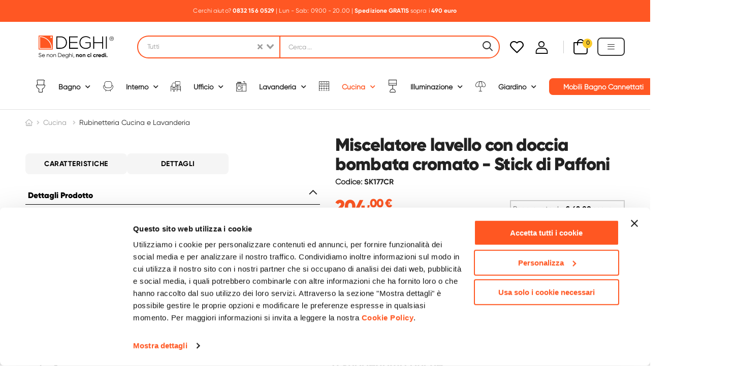

--- FILE ---
content_type: text/css; charset=UTF-8
request_url: https://www.deghi.it/_nuxt/css/b61dbc2.css
body_size: -441
content:
.card[data-v-1688af2c]{box-shadow:0 4px 8px 0 rgba(0,0,0,.2);transition:.3s;border-radius:5px}.card[data-v-1688af2c]:hover{box-shadow:0 8px 16px 0 rgba(0,0,0,.2)}.container[data-v-1688af2c]{padding:2px 16px}.product-details[data-v-50bde3af]{height:100%;display:flex;flex-direction:column;justify-content:space-between;align-items:flex-start}img[data-v-50bde3af],picture[data-v-50bde3af]{border-radius:5px}h3 p[data-v-50bde3af]{line-height:1.4}.price[data-v-50bde3af]{font-size:16px!important}.discount-price[data-v-50bde3af]{font-size:14px;font-weight:600}.font-weight-400[data-v-50bde3af]{font-weight:400}.flip-horizontal-large[data-v-50bde3af]{font-size:2rem;transform:scaleX(-1)}.no-horizontal-padding[data-v-50bde3af]{padding-left:0!important;padding-right:0!important}.unset-justify[data-v-50bde3af]{justify-content:unset}.mt-auto[data-v-50bde3af]{margin-top:auto}.mb-10[data-v-50bde3af]{margin-bottom:10px!important}.weight-400[data-v-50bde3af]{font-weight:400}.font-12[data-v-50bde3af]{font-size:12px!important}.highlight-orange[data-v-50bde3af]{color:#ff5723!important}.strike-grey[data-v-50bde3af]{color:#9b9a9a;text-decoration:line-through}.discount-percentage[data-v-50bde3af]{margin:0 5px;font-weight:800;color:#ff5723!important}img[data-v-1dc30f0b],picture[data-v-1dc30f0b]{border-radius:5px}[data-v-c8abf8e0],[data-v-c8abf8e0]:after,[data-v-c8abf8e0]:before{--tw-border-spacing-x:0;--tw-border-spacing-y:0;--tw-translate-x:0;--tw-translate-y:0;--tw-rotate:0;--tw-skew-x:0;--tw-skew-y:0;--tw-scale-x:1;--tw-scale-y:1;--tw-scroll-snap-strictness:proximity;--tw-ring-offset-width:0px;--tw-ring-offset-color:#fff;--tw-ring-color:rgba(59,130,246,0.5);--tw-ring-offset-shadow:0 0 transparent;--tw-ring-shadow:0 0 transparent;--tw-shadow:0 0 transparent;--tw-shadow-colored:0 0 transparent;border:0 solid #e5e7eb;box-sizing:border-box}.sp-pay-installment[data-v-c8abf8e0]{align-items:center;display:inline-flex;flex-wrap:wrap;padding:4px;border:1.5px solid #d3d3d3}.sp-pay-installment__icon[data-v-c8abf8e0],.sp-pay-installment__link2[data-v-c8abf8e0]{align-content:center;display:inline-flex;flex-wrap:wrap}audio[data-v-c8abf8e0],canvas[data-v-c8abf8e0],embed[data-v-c8abf8e0],iframe[data-v-c8abf8e0],img[data-v-c8abf8e0],object[data-v-c8abf8e0],svg[data-v-c8abf8e0],video[data-v-c8abf8e0]{display:block;vertical-align:middle}.sp-pay-installment__logo[data-v-c8abf8e0]{display:inline-block;flex-wrap:wrap;padding:0 2px 0 0}.sp-pay-installment__link2[data-v-c8abf8e0]{cursor:pointer}strong[data-v-c8abf8e0]{color:#000}.klarna-logo-text[data-v-c8abf8e0]{padding-bottom:2px}.break-words[data-v-c8abf8e0]{width:5px}@media screen and (min-width:1366px)and (max-width:1512px){.break-words[data-v-c8abf8e0]{width:100%}.sp-pay-installment[data-v-c8abf8e0]{font-size:12px!important}}@media screen and (min-width:768px){#pay-container[data-v-c8abf8e0]{max-width:271.391px;margin-left:auto}}.center-horizontal[data-v-c8abf8e0]{margin:0 auto}.centered-inline-flex[data-v-c8abf8e0]{margin:0 auto;display:inline-flex;align-items:center}.centered-margin[data-v-c8abf8e0]{margin-left:5px;margin-right:5px;text-align:center}.centered-symbol[data-v-c8abf8e0]{width:20px;text-align:center}.call-to-purchase[data-v-56dea186]{padding-left:.5rem;font-size:1.8rem;font-weight:600;line-height:1;color:#222;display:flex;flex-wrap:wrap;align-items:center}.call-to-purchase img[data-v-56dea186]{width:15px;filter:invert(40%) sepia(30%) saturate(3000%) hue-rotate(345deg)}.not-available[data-v-56dea186]{text-align:center;margin-bottom:1rem;font-size:2rem;background:#f5f5f5}.price[data-v-56dea186]{color:#ff5723!important;font-size:3.6rem}.product-name[data-v-56dea186]{-webkit-line-clamp:inherit;font-size:3.5rem}.code-and-shipping h4[data-v-56dea186]{font-size:2rem}@media only screen and (max-width:768px){.product-name[data-v-56dea186]{-webkit-line-clamp:inherit;font-size:1.9rem}.code-and-shipping h4[data-v-56dea186]{font-size:1.6rem}}.desc-riepilogo[data-v-56dea186],.product-details-web[data-v-56dea186]{max-height:20rem;overflow-x:hidden;overflow-y:scroll}.info-icon[data-v-56dea186]{cursor:pointer}@media screen and (max-width:500px){.desc-riepilogo[data-v-56dea186]::-webkit-scrollbar,.product-details-web[data-v-56dea186]::-webkit-scrollbar{display:block!important}}.side-info-bold[data-v-56dea186]{color:#ff5723!important;font-size:14px;font-family:Gilroy-Bold,sans-serif;font-weight:700}.desktop[data-v-56dea186]{display:none}@media(min-width:768px){.desktop[data-v-56dea186]{display:block}}.desktop-flex[data-v-56dea186]{display:none}@media(min-width:768px){.desktop-flex[data-v-56dea186]{display:flex}}.mobile[data-v-56dea186]{display:none}@media(max-width:768px){.mobile[data-v-56dea186]{display:block}}.mobile-flex[data-v-56dea186]{display:none}@media(max-width:768px){.mobile-flex[data-v-56dea186]{display:flex}}.product-code.mobile[data-v-56dea186]{display:flex;align-items:flex-end;justify-content:flex-end;height:100%;text-align:right}@media(min-width:768px){.product-code.mobile[data-v-56dea186]{display:none}}.right-separator-no-mobile[data-v-56dea186],.separator[data-v-56dea186]{border-right:1.5px solid #d3d3d3}@media(max-width:768px){.right-separator-no-mobile[data-v-56dea186],.separator[data-v-56dea186]{border-right:none}}.color-green[data-v-56dea186]{color:#5ab37f!important}.light-icon-text[data-v-56dea186]{font-size:2.3rem;vertical-align:top;margin-left:-5px;font-weight:100}.text-regular-black[data-v-56dea186]{color:#000;font-family:Gilroy-Regular,sans-serif;font-size:2.4rem}.bold-margin[data-v-56dea186]{margin:0 5px;font-weight:800}.gilroy-bold-black[data-v-56dea186]{color:#000;font-family:Gilroy-Bold,sans-serif;font-weight:900}.highlight-strong[data-v-56dea186],.text-accent-bold[data-v-56dea186]{color:#ff5723;font-weight:700}.bold-italic-black[data-v-56dea186]{font-weight:700;color:#000;font-style:italic}.line-height-14[data-v-56dea186]{line-height:1.4}.border-right-light[data-v-56dea186]{border-right:1.5px solid #d3d3d3}.inline-flex-center[data-v-56dea186]{display:inline-flex;flex-direction:row;align-items:center;justify-content:center}.full-height[data-v-56dea186]{height:100%}.accent-icon[data-v-56dea186]{color:#ff5723!important}.flipped-icon[data-v-56dea186]{font-size:1.8rem;transform:scaleX(-1)}.phone-link[data-v-56dea186]{color:#ff5723!important;font-size:14px;text-decoration:none;cursor:pointer}.circle-bg[data-v-56dea186]{background-color:hsla(0,0%,81.2%,.2);border-radius:50%;padding:8px}.accent-small-text[data-v-56dea186],.accent-text-sm[data-v-56dea186]{color:#ff5723!important;font-size:14px}

--- FILE ---
content_type: image/svg+xml
request_url: https://assets.deghi.it/_p/cms/categoriesvg/319cat_icon.svg
body_size: 797
content:
<svg id="Livello_1" data-name="Livello 1" xmlns="http://www.w3.org/2000/svg" viewBox="0 0 32.11 32"><path d="M31.65,4.09h0A.15.15,0,0,0,31.59,4l-.06-.1h-.07l-.12-.07h-.53l-.09.07h0L26.29,8.49l-2.82-2.8,4.59-4.43h0l.07-.09.06-.09h0a.11.11,0,0,1,0-.08V.66a.35.35,0,0,0-.07-.12V.47h0L28,.4h-.09c-2.38-.92-7.11-.25-9.18,1.86a9,9,0,0,0-1.81,8.32L.87,26.65a3.13,3.13,0,0,0,0,4.42h0a3.12,3.12,0,0,0,4.43,0L21.37,15a8.24,8.24,0,0,0,2.47.35,8.68,8.68,0,0,0,5.95-2.07C31.9,11.18,32.57,6.49,31.65,4.09ZM29,12.5c-1.71,1.7-5.53,2.12-7.58,1.34H21a.57.57,0,0,0-.13.08H20.8L4.48,30.29a2,2,0,0,1-2.8,0,1.93,1.93,0,0,1-.58-1.4,2,2,0,0,1,.57-1.4L18,11.18h0v-.06a.32.32,0,0,0,.08-.12.21.21,0,0,0,0-.11v-.11a.33.33,0,0,0,0-.14.09.09,0,0,0,0-.07c-.78-2-.35-5.86,1.34-7.57C21,1.47,24.34.85,26.52,1.15L22.25,5.27a.58.58,0,0,0-.17.41.59.59,0,0,0,.17.42l3.62,3.61a.52.52,0,0,0,.41.17h0a.58.58,0,0,0,.41-.17l4.12-4.27C31.11,7.62,30.49,11,29,12.5Z" transform="translate(0.05 0)"/></svg>

--- FILE ---
content_type: image/svg+xml
request_url: https://www.deghi.it/images/staticMenuIcons/paga-a-rate.svg
body_size: -429
content:
<?xml version="1.0" encoding="UTF-8"?>
<svg id="Livello_1" data-name="Livello 1" xmlns="http://www.w3.org/2000/svg" viewBox="0 0 31.99 32.02">
  <path d="M16,27.43H2.29v-16h22.85v4.57c0,.63.51,1.14,1.14,1.14s1.14-.51,1.14-1.14V4.57c0-1.26-1.02-2.29-2.29-2.29h-3.43v-1.14c0-.63-.51-1.14-1.14-1.14s-1.14.51-1.14,1.14v1.14h-4.57v-1.14c0-.63-.51-1.14-1.14-1.14s-1.14.51-1.14,1.14v1.14h-4.57v-1.14c0-.63-.51-1.14-1.14-1.14s-1.14.51-1.14,1.14v1.14h-3.43c-1.26,0-2.29,1.02-2.29,2.29v22.85c0,1.26,1.02,2.29,2.29,2.29h13.71c.63,0,1.14-.51,1.14-1.14s-.51-1.14-1.14-1.14ZM2.29,4.57h3.43v1.14c0,.63.51,1.14,1.14,1.14s1.14-.51,1.14-1.14v-1.14h4.57v1.14c0,.63.51,1.14,1.14,1.14s1.14-.51,1.14-1.14v-1.14h4.57v1.14c0,.63.51,1.14,1.14,1.14s1.14-.51,1.14-1.14v-1.14h3.43v4.57H2.29v-4.57Z"/>
  <path d="M31.67,24.33c-.24-.24-.58-.37-.93-.33-.62-3.09-3.64-5.09-6.73-4.47-.76.15-1.49.46-2.13.91-.5.39-.59,1.1-.2,1.6.36.46,1.01.58,1.51.27,1.56-1.08,3.69-.69,4.77.87.18.25.32.53.42.82-.62.11-1.03.71-.92,1.33.04.22.15.43.3.59l1.14,1.14c.44.45,1.17.45,1.62,0,0,0,0,0,0,0l1.14-1.14c.43-.44.43-1.15,0-1.59Z"/>
  <path d="M27.09,29.09c-1.55,1.08-3.69.7-4.77-.86-.17-.25-.31-.52-.42-.81.62-.11,1.03-.71.92-1.33-.04-.22-.15-.43-.3-.59l-1.14-1.14c-.44-.45-1.17-.45-1.62,0,0,0,0,0,0,0l-1.14,1.14c-.45.44-.45,1.17,0,1.62,0,0,0,0,0,0,.25.24.59.35.93.31.62,3.09,3.64,5.09,6.73,4.47.76-.15,1.49-.46,2.13-.91.54-.33.7-1.04.37-1.57-.33-.54-1.04-.7-1.57-.37-.03.02-.07.04-.1.07v-.03Z"/>
  <path d="M17.7,21.19c-.22-.23-.53-.35-.91-.35-.21,0-.42.07-.6.22-.17.14-.35.42-.55.9-.32.74-.59,1.01-.76,1.11-.26.15-.55.23-.87.23-.75,0-1.23-.72-1.42-2.14h1.9c.25,0,.4-.23.5-.43.11-.22.17-.43.17-.62,0-.33-.22-.47-.44-.47h-2.22c0-.06,0-.13,0-.2v-.46h1.99c.25,0,.4-.23.5-.43.11-.22.17-.43.17-.62,0-.33-.22-.48-.44-.48h-2.11c.09-.61.25-1.07.48-1.36.24-.32.59-.47,1.06-.47.4,0,.69.07.83.21.17.16.32.4.45.72.13.31.26.53.4.68.17.19.43.29.78.29.31,0,.58-.12.8-.35.21-.22.32-.5.32-.82,0-.82-.39-1.51-1.15-2.06-.73-.52-1.61-.79-2.62-.79-2.24,0-3.57,1.33-3.97,3.94h-.51c-.24,0-.39.22-.5.45-.12.23-.17.43-.17.61,0,.33.21.47.42.47h.63c-.01.27-.02.49-.02.66h-.36c-.24,0-.39.22-.5.45-.12.23-.17.43-.17.6,0,.33.21.48.42.48h.71c.17,1.36.63,2.41,1.35,3.11.77.75,1.69,1.14,2.73,1.14,1.1,0,2.05-.34,2.83-1.01.79-.68,1.19-1.44,1.19-2.27,0-.39-.11-.7-.33-.93Z"/>
</svg>

--- FILE ---
content_type: image/svg+xml
request_url: https://assets.deghi.it/_p/cms/categoriesvg/21cat_icon.svg
body_size: 1187
content:
<svg id="Livello_1" data-name="Livello 1" xmlns="http://www.w3.org/2000/svg" viewBox="0 0 30.88 32"><path d="M29.16,13.15H26.87a1.72,1.72,0,0,0,0,3.43h.58v1.5A1.93,1.93,0,0,1,25.51,20H23.89a3.81,3.81,0,0,0-3.67-2.86H16V14.87H22.3a.57.57,0,0,0,.57-.57V7.43A7.43,7.43,0,0,0,8,7.43V14.3a.57.57,0,0,0,.57.57h6.29v2.28H10.66A3.81,3.81,0,0,0,7,20H5.36a1.93,1.93,0,0,1-1.93-1.93h0v-1.5H4a1.72,1.72,0,1,0,0-3.43H1.72a1.72,1.72,0,1,0,0,3.43h.57v1.5a3.09,3.09,0,0,0,3.07,3.08h1.5V22.3a.57.57,0,0,0,.57.57h7.44v2.29H8.58a.56.56,0,0,0-.46.23L6.55,27.45a2.28,2.28,0,1,0,1.28.19l1-1.37h6v1.22a2.29,2.29,0,1,0,2.78,1.65A2.27,2.27,0,0,0,16,27.49V26.3h6l1,1.38a2.26,2.26,0,0,0-1.31,2.05,2.29,2.29,0,1,0,2.59-2.28l-1.56-2.06a.56.56,0,0,0-.46-.23H16V22.87h7.43A.57.57,0,0,0,24,22.3V21.16h1.49a3.09,3.09,0,0,0,3.08-3.08v-1.5h.57a1.72,1.72,0,1,0,0-3.43Zm-20-5.72a6.29,6.29,0,0,1,12.58,0v6.29H9.15Zm-8,7.44a.57.57,0,0,1,.58-.57H4a.56.56,0,0,1,.57.57.57.57,0,0,1-.57.57H1.72A.58.58,0,0,1,1.14,14.87Zm5.72,16A1.15,1.15,0,1,1,8,29.73,1.14,1.14,0,0,1,6.86,30.88Zm9.72-1.15a1.14,1.14,0,1,1-1.14-1.14A1.14,1.14,0,0,1,16.58,29.73Zm8.58,0A1.15,1.15,0,1,1,24,28.59,1.14,1.14,0,0,1,25.16,29.73Zm-2.29-8H8V21a2.65,2.65,0,0,1,2.65-2.65h9.56A2.65,2.65,0,0,1,22.87,21Zm6.29-6.29H26.87a.58.58,0,0,1-.57-.57.57.57,0,0,1,.57-.57h2.29a.56.56,0,0,1,.57.57A.57.57,0,0,1,29.16,15.44Z"/></svg>

--- FILE ---
content_type: image/svg+xml
request_url: https://assets.deghi.it/_p/cms/categoriesvg/92cat_icon102.svg
body_size: 310
content:
<svg id="Livello_1" data-name="Livello 1" xmlns="http://www.w3.org/2000/svg" viewBox="0 0 32 32"><path d="M30.22,0H1.78A1.78,1.78,0,0,0,0,1.78V6.52A1.78,1.78,0,0,0,1.78,8.3h.67L5.94,31.49a.58.58,0,0,0,.58.51h19a.58.58,0,0,0,.58-.51L29.55,8.3h.67A1.78,1.78,0,0,0,32,6.52V1.78A1.78,1.78,0,0,0,30.22,0ZM25,30.81H7L3.65,8.3h24.7ZM30.81,6.52a.58.58,0,0,1-.59.59H1.78a.58.58,0,0,1-.59-.59V1.78a.58.58,0,0,1,.59-.59H30.22a.58.58,0,0,1,.59.59Z" transform="translate(0 0)"/></svg>

--- FILE ---
content_type: image/svg+xml
request_url: https://assets.deghi.it/_p/cms/categoriesvg/127cat_icon.svg
body_size: 654
content:
<svg id="Livello_1" data-name="Livello 1" xmlns="http://www.w3.org/2000/svg" viewBox="0 0 32 32"><path d="M31.41,0H.59A.6.6,0,0,0,0,.59V31.41A.6.6,0,0,0,.59,32H31.41a.6.6,0,0,0,.59-.59V.59A.6.6,0,0,0,31.41,0ZM1.19,30.81V7.11H6.52a3,3,0,0,0-.59,1.78v1.18a.59.59,0,0,0,.59.6h4.74a.59.59,0,0,0,.59-.6V8.89a3,3,0,0,0-3-3H1.19V1.19H19V30.81ZM10.67,8.89v.59H7.11V8.89a1.78,1.78,0,1,1,3.56,0ZM30.81,30.81H20.15V1.19H30.81Z" transform="translate(0 0)"/><path d="M6.52,13a.58.58,0,0,0-.59.59v1.18a.59.59,0,1,0,1.18,0V13.63A.58.58,0,0,0,6.52,13Z" transform="translate(0 0)"/><path d="M9.48,19a.59.59,0,0,0-.59.6v1.18a.59.59,0,0,0,1.18,0V19.56A.59.59,0,0,0,9.48,19Z" transform="translate(0 0)"/><path d="M11.26,14.22a.59.59,0,0,0-.59.59V16a.59.59,0,0,0,1.18,0V14.81A.59.59,0,0,0,11.26,14.22Z" transform="translate(0 0)"/></svg>

--- FILE ---
content_type: application/javascript; charset=UTF-8
request_url: https://www.deghi.it/_nuxt/9261b23.js
body_size: -455
content:
(window.webpackJsonp=window.webpackJsonp||[]).push([[176],{1184:function(e,t,n){var r=n(23),d=n(346)(!1);r(r.S,"Object",{values:function(e){return d(e)}})},1275:function(e,t,n){"use strict";n.r(t);n(11),n(10),n(16),n(17);var r=n(5),d=n(1),c=(n(20),n(12),n(46),n(26),n(47),n(24),n(1184),n(27)),o=n(294),l=n.n(o),m=n(914),v=n.n(m),f=n(626),k=n.n(f),h=n(14),_=n(595),y=n.n(_);function w(object,e){var t=Object.keys(object);if(Object.getOwnPropertySymbols){var n=Object.getOwnPropertySymbols(object);e&&(n=n.filter((function(e){return Object.getOwnPropertyDescriptor(object,e).enumerable}))),t.push.apply(t,n)}return t}function N(e){for(var i=1;i<arguments.length;i++){var source=null!=arguments[i]?arguments[i]:{};i%2?w(Object(source),!0).forEach((function(t){Object(d.a)(e,t,source[t])})):Object.getOwnPropertyDescriptors?Object.defineProperties(e,Object.getOwnPropertyDescriptors(source)):w(Object(source)).forEach((function(t){Object.defineProperty(e,t,Object.getOwnPropertyDescriptor(source,t))}))}return e}var S,F,O,I={head:function(){return{meta:[{hid:"robots",name:"robots",content:"noindex"}]}},data:function(){return{baseUrl:h.a,cdnUrl:h.d,wishlistFetched:[],canMoveToCart:{}}},mixins:[n(589).a],computed:N({},Object(c.c)("wishlist",["wishList"])),mounted:function(){var e=this;return Object(r.a)(regeneratorRuntime.mark((function t(){var n,d;return regeneratorRuntime.wrap((function(t){for(;;)switch(t.prev=t.next){case 0:if(t.prev=0,!e.$store.getters.client){t.next=13;break}return t.next=4,e.$apollo.query({query:l.a});case 4:if(n=t.sent,!Object.keys(n.data.getWishlistByUserId.articles).length){t.next=11;break}return t.next=8,Promise.all(Object.values(n.data.getWishlistByUserId.articles).map(function(){var t=Object(r.a)(regeneratorRuntime.mark((function t(article){var n,r;return regeneratorRuntime.wrap((function(t){for(;;)switch(t.prev=t.next){case 0:return t.next=2,e.$apollo.query({query:k.a,variables:{productId:+article.product_id}});case 2:return n=t.sent,r=n.data.getQuantity.sort((function(a,b){return+a.warehouse.magTempo-+b.warehouse.magTempo})),article.quantity=r,article.quantity.forEach((function(t){t.arqQuantita>0&&(e.canMoveToCart[article.product_id]=!0)})),t.abrupt("return",article);case 7:case"end":return t.stop()}}),t)})));return function(e){return t.apply(this,arguments)}}()));case 8:d=t.sent,e.wishlistFetched=d,e.updateWishlist({wishlistItems:n.data.getWishlistByUserId.articles});case 11:t.next=16;break;case 13:if(!e.$localstorageHelper.load("wishlist")){t.next=16;break}return t.next=16,e.fetchProductFromWishList(JSON.parse(localStorage.getItem("wishlist")));case 16:t.next=20;break;case 18:t.prev=18,t.t0=t.catch(0);case 20:case"end":return t.stop()}}),t,null,[[0,18]])})))()},methods:N(N(N({},Object(c.b)("cart",["addToCart"])),Object(c.b)("wishlist",["toggleWishlist","updateWishlist"])),{},{fetchProductFromWishList:(O=Object(r.a)(regeneratorRuntime.mark((function e(t){var n,d=this;return regeneratorRuntime.wrap((function(e){for(;;)switch(e.prev=e.next){case 0:return e.next=2,Promise.all(t.map(function(){var e=Object(r.a)(regeneratorRuntime.mark((function e(t){var n,r,c,o;return regeneratorRuntime.wrap((function(e){for(;;)switch(e.prev=e.next){case 0:return e.next=2,d.$apollo.query({query:v.a,variables:{product_id:parseInt(t.product_id)}});case 2:return n=e.sent,e.next=5,d.$apollo.query({query:k.a,variables:{productId:+n.data.getProduct.product_id}});case 5:return r=e.sent,c=r.data.getQuantity.sort((function(a,b){return+a.warehouse.magTempo-+b.warehouse.magTempo})),(o=N(N({},n.data.getProduct),{},{quantity:c})).quantity.forEach((function(e){e.arqQuantita>0&&(d.canMoveToCart[o.product_id]=!0)})),e.abrupt("return",o);case 10:case"end":return e.stop()}}),e)})));return function(t){return e.apply(this,arguments)}}()));case 2:n=e.sent,this.wishlistFetched=n,this.updateWishlist({wishlistItems:n});case 5:case"end":return e.stop()}}),e,this)}))),function(e){return O.apply(this,arguments)}),moveToCartHandler:(F=Object(r.a)(regeneratorRuntime.mark((function e(data){var t,n=this;return regeneratorRuntime.wrap((function(e){for(;;)switch(e.prev=e.next){case 0:if(this.canMoveToCart[data.product_id]){e.next=2;break}return e.abrupt("return");case 2:t=this.$loading.show(),setTimeout(Object(r.a)(regeneratorRuntime.mark((function e(){var r,d;return regeneratorRuntime.wrap((function(e){for(;;)switch(e.prev=e.next){case 0:if(t.hide(),r=N(N({},data),{},{price:data.price,qty:1}),d={singleProduct:{id:+data.product_id,quantity:1},product:null},!n.$store.getters.client){e.next=6;break}return e.next=6,n.addToCartPersist(d,!0);case 6:n.addToCart({product:r});case 7:case"end":return e.stop()}}),e)}))),500),this.removeFromWishList(data);case 5:case"end":return e.stop()}}),e,this)}))),function(e){return F.apply(this,arguments)}),removeFromWishList:(S=Object(r.a)(regeneratorRuntime.mark((function e(data){return regeneratorRuntime.wrap((function(e){for(;;)switch(e.prev=e.next){case 0:return this.toggleWishlist(data),localStorage.wishlist=JSON.stringify(this.wishList),e.prev=2,e.next=5,this.$apollo.mutate({mutation:y.a,variables:{productId:+data.product_id}});case 5:e.sent,e.next=10;break;case 8:e.prev=8,e.t0=e.catch(2);case 10:case"end":return e.stop()}}),e,this,[[2,8]])}))),function(e){return S.apply(this,arguments)})})},x=I,P=n(7),component=Object(P.a)(x,(function(){var e=this,t=e.$createElement,n=e._self._c||t;return n("main",{staticClass:"main"},[n("nav",{staticClass:"breadcrumb-nav"},[n("div",{staticClass:"container"},[n("ul",{staticClass:"breadcrumb"},[n("li",[n("nuxt-link",{attrs:{to:"/",title:"link to home"}},[n("i",{staticClass:"d-icon-home"})])],1),e._v(" "),n("li",[e._v("Preferiti")])])])]),e._v(" "),n("div",{staticClass:"page-content pt-10 pb-10 mb-2"},[n("div",{staticClass:"container"},[e.wishlistFetched&&e.wishlistFetched.length>0?[n("table",{staticClass:"shop-table wishlist-table mt-2 mb-4"},[e._m(0),e._v(" "),n("tbody",{staticClass:"wishlist-items-wrapper"},e._l(e.wishList,(function(t){return n("tr",{key:"wishlist"+t.product_url},[n("td",{staticClass:"product-thumbnail"},[n("figure",[n("nuxt-link",{attrs:{to:"/"+t.product_url}},[n("picture",[n("source",{attrs:{srcset:e.$helper.fullPathImgSrc(250,t.product_readyId,t.product_url,1,"webp"),type:"image/webp"}}),e._v(" "),n("img",{directives:[{name:"lazy",rawName:"v-lazy",value:e.$helper.fullPathImgSrc(250,t.product_readyId,t.product_url,1,"jpeg"),expression:"\n                                                    $helper.fullPathImgSrc(\n                                                        250,\n                                                        item.product_readyId,\n                                                        item.product_url,\n                                                        1,\n                                                        'jpeg'\n                                                    )\n                                                "}],attrs:{title:t.product_nameWeb,alt:t.product_nameWeb,width:t.pictures[0].picture_width,height:t.pictures[0].picture_height}})])])],1)]),e._v(" "),n("td",{staticClass:"product-name"},[n("div",{staticClass:"product-name-section"},[n("nuxt-link",{attrs:{to:"/"+t.product_url}},[e._v(e._s(t.product_nameWeb)+"\n                                    ")])],1)]),e._v(" "),n("td",{staticClass:"product-price"},[t.price.final_price>0?n("span",{staticClass:"amount"},[e._v(e._s(e._f("currency")(e._f("priceFormat")(t.price.final_price),"EUR")))]):e._e()]),e._v(" "),n("td",{staticClass:"product-add-to-cart"},[[n("a",{staticClass:"btn-product btn-primary",class:e.canMoveToCart[t.product_id]?null:"btn-disabled",attrs:{href:"javascript:;"},on:{click:function(n){return e.moveToCartHandler(t)}}},[e._v(e._s(e.canMoveToCart[t.product_id]?"Sposta nel carrello":"Non disponibile"))])]],2),e._v(" "),n("td",{staticClass:"product-close"},[n("a",{staticClass:"product-remove",attrs:{href:"javascript:;",title:"Remove this product"},on:{click:function(n){return e.removeFromWishList(t)}}},[n("i",{staticClass:"fas fa-times"})])])])})),0)])]:[n("div",{staticClass:"empty-cart text-center"},[n("i",{staticClass:"wishlist-empty far fa-heart"}),e._v(" "),n("p",[e._v("La tua lista dei preferiti è vuota.")]),e._v(" "),n("p",{staticClass:"return-to-shop mb-0"},[n("nuxt-link",{staticClass:"button wc-backward btn btn-dark btn-md",attrs:{to:"/"}},[e._v("\n                            Ritorna alla homepage\n                        ")])],1)])]],2)])])}),[function(){var e=this,t=e.$createElement,n=e._self._c||t;return n("thead",[n("tr",[n("th",{staticClass:"product-name"},[n("span",[e._v("Articolo")])]),e._v(" "),n("th"),e._v(" "),n("th",{staticClass:"product-price"},[n("span",[e._v("Prezzo")])]),e._v(" "),n("th",{staticClass:"product-add-to-cart"}),e._v(" "),n("th",{staticClass:"product-remove"})])])}],!1,null,null,null);t.default=component.exports},589:function(e,t,n){"use strict";n.d(t,"a",(function(){return w}));n(12),n(11),n(10),n(16),n(17);var r=n(1),d=n(5),c=(n(20),n(24),n(21),n(219)),o=n.n(c),l=n(216),m=n.n(l),v=n(590),f=n.n(v),k=n(595),h=n.n(k);function _(object,e){var t=Object.keys(object);if(Object.getOwnPropertySymbols){var n=Object.getOwnPropertySymbols(object);e&&(n=n.filter((function(e){return Object.getOwnPropertyDescriptor(object,e).enumerable}))),t.push.apply(t,n)}return t}function y(e){for(var i=1;i<arguments.length;i++){var source=null!=arguments[i]?arguments[i]:{};i%2?_(Object(source),!0).forEach((function(t){Object(r.a)(e,t,source[t])})):Object.getOwnPropertyDescriptors?Object.defineProperties(e,Object.getOwnPropertyDescriptors(source)):_(Object(source)).forEach((function(t){Object.defineProperty(e,t,Object.getOwnPropertyDescriptor(source,t))}))}return e}var w={methods:{cartPersist:function(){var e=this;return Object(d.a)(regeneratorRuntime.mark((function t(){var n,r,d,c;return regeneratorRuntime.wrap((function(t){for(;;)switch(t.prev=t.next){case 0:if(!e.$store.getters.client){t.next=14;break}return t.prev=1,(n=e.$apolloProvider.defaultClient).defaultOptions.watchQuery={fetchPolicy:"no-cache"},n.defaultOptions.query={fetchPolicy:"no-cache"},t.next=7,n.query({query:o.a});case 7:(r=t.sent).data.getCartByUserId.cartArticles.length?(d=r.data.getCartByUserId.cartArticles,c=d.map((function(e){return y(y({},e.article),{},{qty:e.quantity})})),e.$store.dispatch("cart/updateCart",{cartItems:c}),localStorage.removeItem("cart")):localStorage.getItem("cart")&&e.$store.dispatch("cart/updateCart",{cartItems:JSON.parse(localStorage.getItem("cart"))}),t.next=14;break;case 11:t.prev=11,t.t0=t.catch(1),localStorage.getItem("cart")&&e.$store.dispatch("cart/updateCart",{cartItems:JSON.parse(localStorage.getItem("cart"))});case 14:case"end":return t.stop()}}),t,null,[[1,11]])})))()},initPersist:function(){var e=this;return Object(d.a)(regeneratorRuntime.mark((function t(){var n,r;return regeneratorRuntime.wrap((function(t){for(;;)switch(t.prev=t.next){case 0:if(!e.$localstorageHelper.load("wishlist")){t.next=12;break}if(n=JSON.parse(localStorage.getItem("wishlist")),e.$store.dispatch("wishlist/updateWishlist",{wishlistItems:n}),!n){t.next=12;break}return t.prev=4,t.next=7,e.$apollo.mutate({mutation:f.a,variables:{products:{id:null,product:n}}});case 7:localStorage.removeItem("wishlist"),t.next=12;break;case 10:t.prev=10,t.t0=t.catch(4);case 12:if(!e.$localstorageHelper.load("cart")){t.next=27;break}if(r=JSON.parse(localStorage.getItem("cart")),e.$store.dispatch("cart/updateCart",{cartItems:r}),!r){t.next=27;break}return r=r.map((function(e){return delete e.sync_article_pivot,delete e.related,delete e.name,{product_id:e.product_id,qty:e.qty}})),t.prev=17,t.next=20,e.$apollo.mutate({mutation:m.a,variables:{products:{singleProduct:{id:null,quantity:null},product:r}}});case 20:t.sent.data.addProductToCart&&e.cartPersist(),localStorage.removeItem("cart"),t.next=27;break;case 25:t.prev=25,t.t1=t.catch(17);case 27:case"end":return t.stop()}}),t,null,[[4,10],[17,25]])})))()},addToCartPersist:function(e,t){var n=this;return Object(d.a)(regeneratorRuntime.mark((function r(){var d;return regeneratorRuntime.wrap((function(r){for(;;)switch(r.prev=r.next){case 0:return d=n.$loading.show(),r.prev=1,r.next=4,n.$apollo.mutate({mutation:m.a,variables:{products:e}});case 4:if(localStorage.removeItem("cart"),!t){r.next=8;break}return r.next=8,n.$apollo.mutate({mutation:h.a,variables:{productId:+e.singleProduct.id}});case 8:setTimeout((function(){d.hide()}),500),r.next=14;break;case 11:r.prev=11,r.t0=r.catch(1),d.hide();case 14:case"end":return r.stop()}}),r,null,[[1,11]])})))()},addToWishlistPersist:function(e){var t=this;return Object(d.a)(regeneratorRuntime.mark((function n(){return regeneratorRuntime.wrap((function(n){for(;;)switch(n.prev=n.next){case 0:return n.prev=0,n.next=3,t.$apollo.mutate({mutation:f.a,variables:{products:e}});case 3:localStorage.removeItem("wishlist"),n.next=10;break;case 6:n.prev=6,n.t0=n.catch(0),loader.hide(),localStorage.wishlist=JSON.stringify(t.wishList);case 10:case"end":return n.stop()}}),n,null,[[0,6]])})))()}}}},590:function(e,t){var n={kind:"Document",definitions:[{kind:"OperationDefinition",operation:"mutation",name:{kind:"Name",value:"Mutation"},variableDefinitions:[{kind:"VariableDefinition",variable:{kind:"Variable",name:{kind:"Name",value:"products"}},type:{kind:"NamedType",name:{kind:"Name",value:"Products"}},directives:[]}],directives:[],selectionSet:{kind:"SelectionSet",selections:[{kind:"Field",name:{kind:"Name",value:"addProductToWishlist"},arguments:[{kind:"Argument",name:{kind:"Name",value:"products"},value:{kind:"Variable",name:{kind:"Name",value:"products"}}}],directives:[],selectionSet:{kind:"SelectionSet",selections:[{kind:"Field",name:{kind:"Name",value:"product_id"},arguments:[],directives:[]}]}}]}}],loc:{start:0,end:108}};n.loc.source={body:"mutation Mutation($products: Products) {\n  addProductToWishlist(products: $products) {\n    product_id\n  }\n}\n",name:"GraphQL request",locationOffset:{line:1,column:1}};function r(e,t){if("FragmentSpread"===e.kind)t.add(e.name.value);else if("VariableDefinition"===e.kind){var n=e.type;"NamedType"===n.kind&&t.add(n.name.value)}e.selectionSet&&e.selectionSet.selections.forEach((function(e){r(e,t)})),e.variableDefinitions&&e.variableDefinitions.forEach((function(e){r(e,t)})),e.definitions&&e.definitions.forEach((function(e){r(e,t)}))}var d={};function c(e,t){for(var i=0;i<e.definitions.length;i++){var element=e.definitions[i];if(element.name&&element.name.value==t)return element}}n.definitions.forEach((function(e){if(e.name){var t=new Set;r(e,t),d[e.name.value]=t}})),e.exports=n,e.exports.Mutation=function(e,t){var n={kind:e.kind,definitions:[c(e,t)]};e.hasOwnProperty("loc")&&(n.loc=e.loc);var r=d[t]||new Set,o=new Set,l=new Set;for(r.forEach((function(e){l.add(e)}));l.size>0;){var m=l;l=new Set,m.forEach((function(e){o.has(e)||(o.add(e),(d[e]||new Set).forEach((function(e){l.add(e)})))}))}return o.forEach((function(t){var r=c(e,t);r&&n.definitions.push(r)})),n}(n,"Mutation")},595:function(e,t){var n={kind:"Document",definitions:[{kind:"OperationDefinition",operation:"mutation",name:{kind:"Name",value:"Mutation"},variableDefinitions:[{kind:"VariableDefinition",variable:{kind:"Variable",name:{kind:"Name",value:"productId"}},type:{kind:"NamedType",name:{kind:"Name",value:"Int"}},directives:[]}],directives:[],selectionSet:{kind:"SelectionSet",selections:[{kind:"Field",name:{kind:"Name",value:"removeProductFromWishlist"},arguments:[{kind:"Argument",name:{kind:"Name",value:"product_id"},value:{kind:"Variable",name:{kind:"Name",value:"productId"}}}],directives:[],selectionSet:{kind:"SelectionSet",selections:[{kind:"Field",name:{kind:"Name",value:"product_id"},arguments:[],directives:[]},{kind:"Field",name:{kind:"Name",value:"product_name"},arguments:[],directives:[]},{kind:"Field",name:{kind:"Name",value:"product_sku"},arguments:[],directives:[]}]}}]}}],loc:{start:0,end:161}};n.loc.source={body:"mutation Mutation($productId: Int) {\n    removeProductFromWishlist(product_id: $productId) {\n        product_id\n        product_name\n        product_sku\n    }\n}\n",name:"GraphQL request",locationOffset:{line:1,column:1}};function r(e,t){if("FragmentSpread"===e.kind)t.add(e.name.value);else if("VariableDefinition"===e.kind){var n=e.type;"NamedType"===n.kind&&t.add(n.name.value)}e.selectionSet&&e.selectionSet.selections.forEach((function(e){r(e,t)})),e.variableDefinitions&&e.variableDefinitions.forEach((function(e){r(e,t)})),e.definitions&&e.definitions.forEach((function(e){r(e,t)}))}var d={};function c(e,t){for(var i=0;i<e.definitions.length;i++){var element=e.definitions[i];if(element.name&&element.name.value==t)return element}}n.definitions.forEach((function(e){if(e.name){var t=new Set;r(e,t),d[e.name.value]=t}})),e.exports=n,e.exports.Mutation=function(e,t){var n={kind:e.kind,definitions:[c(e,t)]};e.hasOwnProperty("loc")&&(n.loc=e.loc);var r=d[t]||new Set,o=new Set,l=new Set;for(r.forEach((function(e){l.add(e)}));l.size>0;){var m=l;l=new Set,m.forEach((function(e){o.has(e)||(o.add(e),(d[e]||new Set).forEach((function(e){l.add(e)})))}))}return o.forEach((function(t){var r=c(e,t);r&&n.definitions.push(r)})),n}(n,"Mutation")},626:function(e,t){var n={kind:"Document",definitions:[{kind:"OperationDefinition",operation:"query",variableDefinitions:[{kind:"VariableDefinition",variable:{kind:"Variable",name:{kind:"Name",value:"productId"}},type:{kind:"NamedType",name:{kind:"Name",value:"Int"}},directives:[]}],directives:[],selectionSet:{kind:"SelectionSet",selections:[{kind:"Field",name:{kind:"Name",value:"getQuantity"},arguments:[{kind:"Argument",name:{kind:"Name",value:"product_id"},value:{kind:"Variable",name:{kind:"Name",value:"productId"}}}],directives:[],selectionSet:{kind:"SelectionSet",selections:[{kind:"Field",name:{kind:"Name",value:"arqId"},arguments:[],directives:[]},{kind:"Field",name:{kind:"Name",value:"arqArtId"},arguments:[],directives:[]},{kind:"Field",name:{kind:"Name",value:"arqMagRdyId"},arguments:[],directives:[]},{kind:"Field",name:{kind:"Name",value:"arqQuantita"},arguments:[],directives:[]},{kind:"Field",name:{kind:"Name",value:"arqScortaMinima"},arguments:[],directives:[]},{kind:"Field",name:{kind:"Name",value:"arqRdyId"},arguments:[],directives:[]},{kind:"Field",name:{kind:"Name",value:"warehouse"},arguments:[],directives:[],selectionSet:{kind:"SelectionSet",selections:[{kind:"Field",name:{kind:"Name",value:"magId"},arguments:[],directives:[]},{kind:"Field",name:{kind:"Name",value:"magNome"},arguments:[],directives:[]},{kind:"Field",name:{kind:"Name",value:"magTempo"},arguments:[],directives:[]},{kind:"Field",name:{kind:"Name",value:"magTempoDesc"},arguments:[],directives:[]},{kind:"Field",name:{kind:"Name",value:"magOrdinamento"},arguments:[],directives:[]}]}}]}}]}}],loc:{start:0,end:262}};n.loc.source={body:"query($productId: Int) {\n  getQuantity(product_id: $productId) {\n    arqId\n    arqArtId\n    arqMagRdyId\n    arqQuantita\n    arqScortaMinima\n    arqRdyId\n    warehouse {\n      magId\n      magNome\n      magTempo\n      magTempoDesc\n      magOrdinamento\n    }\n  }\n}\n",name:"GraphQL request",locationOffset:{line:1,column:1}};function r(e,t){if("FragmentSpread"===e.kind)t.add(e.name.value);else if("VariableDefinition"===e.kind){var n=e.type;"NamedType"===n.kind&&t.add(n.name.value)}e.selectionSet&&e.selectionSet.selections.forEach((function(e){r(e,t)})),e.variableDefinitions&&e.variableDefinitions.forEach((function(e){r(e,t)})),e.definitions&&e.definitions.forEach((function(e){r(e,t)}))}var d={};n.definitions.forEach((function(e){if(e.name){var t=new Set;r(e,t),d[e.name.value]=t}})),e.exports=n},914:function(e,t){var n={kind:"Document",definitions:[{kind:"OperationDefinition",operation:"query",variableDefinitions:[{kind:"VariableDefinition",variable:{kind:"Variable",name:{kind:"Name",value:"product_id"}},type:{kind:"NonNullType",type:{kind:"NamedType",name:{kind:"Name",value:"Int"}}},directives:[]}],directives:[],selectionSet:{kind:"SelectionSet",selections:[{kind:"Field",name:{kind:"Name",value:"getProduct"},arguments:[{kind:"Argument",name:{kind:"Name",value:"product_id"},value:{kind:"Variable",name:{kind:"Name",value:"product_id"}}}],directives:[],selectionSet:{kind:"SelectionSet",selections:[{kind:"Field",name:{kind:"Name",value:"product_id"},arguments:[],directives:[]},{kind:"Field",name:{kind:"Name",value:"product_readyId"},arguments:[],directives:[]},{kind:"Field",name:{kind:"Name",value:"product_name"},arguments:[],directives:[]},{kind:"Field",name:{kind:"Name",value:"product_nameWeb"},arguments:[],directives:[]},{kind:"Field",name:{kind:"Name",value:"art_Subtitle"},arguments:[],directives:[]},{kind:"Field",name:{kind:"Name",value:"product_arc_id"},arguments:[],directives:[]},{kind:"Field",name:{kind:"Name",value:"product_weight"},arguments:[],directives:[]},{kind:"Field",name:{kind:"Name",value:"product_ready_nameWeb"},arguments:[],directives:[]},{kind:"Field",name:{kind:"Name",value:"product_descriptionWeb"},arguments:[],directives:[]},{kind:"Field",name:{kind:"Name",value:"product_description1"},arguments:[],directives:[]},{kind:"Field",name:{kind:"Name",value:"art_Metadescrizione"},arguments:[],directives:[]},{kind:"Field",name:{kind:"Name",value:"product_codeWeb"},arguments:[],directives:[]},{kind:"Field",name:{kind:"Name",value:"product_sku"},arguments:[],directives:[]},{kind:"Field",name:{kind:"Name",value:"product_url"},arguments:[],directives:[]},{kind:"Field",name:{kind:"Name",value:"art_RdyParDazio"},arguments:[],directives:[]},{kind:"Field",name:{kind:"Name",value:"product_readyPubblicato"},arguments:[],directives:[]},{kind:"Field",name:{kind:"Name",value:"product_readyWebUrl"},arguments:[],directives:[]},{kind:"Field",name:{kind:"Name",value:"product_WasOnline"},arguments:[],directives:[]},{kind:"Field",name:{kind:"Name",value:"product_SpedizioneGratis"},arguments:[],directives:[]},{kind:"Field",name:{kind:"Name",value:"art_Tempo"},arguments:[],directives:[]},{kind:"Field",name:{kind:"Name",value:"art_TempoDesc"},arguments:[],directives:[]},{kind:"Field",name:{kind:"Name",value:"category"},arguments:[],directives:[],selectionSet:{kind:"SelectionSet",selections:[{kind:"Field",name:{kind:"Name",value:"category_name"},arguments:[],directives:[]},{kind:"Field",name:{kind:"Name",value:"category_id"},arguments:[],directives:[]},{kind:"Field",name:{kind:"Name",value:"category_url"},arguments:[],directives:[]}]}},{kind:"Field",name:{kind:"Name",value:"clientQuantity"},arguments:[],directives:[],selectionSet:{kind:"SelectionSet",selections:[{kind:"Field",name:{kind:"Name",value:"aqcArtId"},arguments:[],directives:[]},{kind:"Field",name:{kind:"Name",value:"aqcArtId"},arguments:[],directives:[]},{kind:"Field",name:{kind:"Name",value:"aqcQuantita"},arguments:[],directives:[]}]}},{kind:"Field",name:{kind:"Name",value:"price"},arguments:[],directives:[],selectionSet:{kind:"SelectionSet",selections:[{kind:"Field",name:{kind:"Name",value:"price_id"},arguments:[],directives:[]},{kind:"Field",name:{kind:"Name",value:"old_price"},arguments:[],directives:[]},{kind:"Field",name:{kind:"Name",value:"final_price"},arguments:[],directives:[]},{kind:"Field",name:{kind:"Name",value:"new_discount"},arguments:[],directives:[]},{kind:"Field",name:{kind:"Name",value:"old_discount"},arguments:[],directives:[]},{kind:"Field",name:{kind:"Name",value:"end_date"},arguments:[],directives:[]}]}},{kind:"Field",name:{kind:"Name",value:"parameters"},arguments:[],directives:[],selectionSet:{kind:"SelectionSet",selections:[{kind:"Field",name:{kind:"Name",value:"parameterDescription"},arguments:[],directives:[]}]}},{kind:"Field",name:{kind:"Name",value:"pictures"},arguments:[],directives:[],selectionSet:{kind:"SelectionSet",selections:[{kind:"Field",name:{kind:"Name",value:"picture_id"},arguments:[],directives:[]},{kind:"Field",name:{kind:"Name",value:"picture_name"},arguments:[],directives:[]},{kind:"Field",name:{kind:"Name",value:"picture_state"},arguments:[],directives:[]},{kind:"Field",name:{kind:"Name",value:"picture_width"},arguments:[],directives:[]},{kind:"Field",name:{kind:"Name",value:"picture_height"},arguments:[],directives:[]},{kind:"Field",name:{kind:"Name",value:"picture_externalUrl"},arguments:[],directives:[]},{kind:"Field",name:{kind:"Name",value:"picture_order"},arguments:[],directives:[]},{kind:"Field",name:{kind:"Name",value:"picture_default"},arguments:[],directives:[]}]}}]}}]}}],loc:{start:0,end:1272}};n.loc.source={body:"query($product_id: Int!) {\n    getProduct(product_id: $product_id) {\n        product_id\n        product_readyId\n        product_name\n        product_nameWeb\n        art_Subtitle\n        product_arc_id\n        product_weight\n        product_ready_nameWeb\n        product_descriptionWeb\n        product_description1\n        art_Metadescrizione\n        product_codeWeb\n        product_sku\n        product_url\n        art_RdyParDazio\n        product_readyPubblicato\n        product_readyWebUrl\n        product_WasOnline\n        product_SpedizioneGratis\n        art_Tempo\n        art_TempoDesc\n        category {\n            category_name\n            category_id\n            category_url\n        }\n        clientQuantity {\n            aqcArtId\n            aqcArtId\n            aqcQuantita\n        }\n        price {\n            price_id\n            old_price\n            final_price\n            new_discount\n            old_discount\n            end_date\n        }\n        parameters {\n            parameterDescription\n        }\n        pictures {\n            picture_id\n            picture_name\n            picture_state\n            picture_width\n            picture_height\n            picture_externalUrl\n            picture_order\n            picture_default\n        }\n    }\n}\n",name:"GraphQL request",locationOffset:{line:1,column:1}};function r(e,t){if("FragmentSpread"===e.kind)t.add(e.name.value);else if("VariableDefinition"===e.kind){var n=e.type;"NamedType"===n.kind&&t.add(n.name.value)}e.selectionSet&&e.selectionSet.selections.forEach((function(e){r(e,t)})),e.variableDefinitions&&e.variableDefinitions.forEach((function(e){r(e,t)})),e.definitions&&e.definitions.forEach((function(e){r(e,t)}))}var d={};n.definitions.forEach((function(e){if(e.name){var t=new Set;r(e,t),d[e.name.value]=t}})),e.exports=n}}]);

--- FILE ---
content_type: application/javascript; charset=UTF-8
request_url: https://www.deghi.it/_nuxt/135b0eb.js
body_size: 63980
content:
(window.webpackJsonp=window.webpackJsonp||[]).push([[128],{106:function(e,t,n){"use strict";var r={};r.auth=n(367),r.auth=r.auth.default||r.auth,r.gtm=n(368),r.gtm=r.gtm.default||r.gtm,t.a=r},114:function(e,t){var n={kind:"Document",definitions:[{kind:"OperationDefinition",operation:"query",name:{kind:"Name",value:"trackData"},variableDefinitions:[{kind:"VariableDefinition",variable:{kind:"Variable",name:{kind:"Name",value:"data"}},type:{kind:"NamedType",name:{kind:"Name",value:"Salesmanage_Data"}},directives:[]}],directives:[],selectionSet:{kind:"SelectionSet",selections:[{kind:"Field",name:{kind:"Name",value:"trackData"},arguments:[{kind:"Argument",name:{kind:"Name",value:"data"},value:{kind:"Variable",name:{kind:"Name",value:"data"}}}],directives:[],selectionSet:{kind:"SelectionSet",selections:[{kind:"Field",name:{kind:"Name",value:"eventId"},arguments:[],directives:[]}]}}]}}],loc:{start:0,end:96}};n.loc.source={body:"query trackData($data: Salesmanage_Data) {\n    trackData(data: $data) {\n        eventId\n    }\n}\n",name:"GraphQL request",locationOffset:{line:1,column:1}};function r(e,t){if("FragmentSpread"===e.kind)t.add(e.name.value);else if("VariableDefinition"===e.kind){var n=e.type;"NamedType"===n.kind&&t.add(n.name.value)}e.selectionSet&&e.selectionSet.selections.forEach((function(e){r(e,t)})),e.variableDefinitions&&e.variableDefinitions.forEach((function(e){r(e,t)})),e.definitions&&e.definitions.forEach((function(e){r(e,t)}))}var o={};function c(e,t){for(var i=0;i<e.definitions.length;i++){var element=e.definitions[i];if(element.name&&element.name.value==t)return element}}n.definitions.forEach((function(e){if(e.name){var t=new Set;r(e,t),o[e.name.value]=t}})),e.exports=n,e.exports.trackData=function(e,t){var n={kind:e.kind,definitions:[c(e,t)]};e.hasOwnProperty("loc")&&(n.loc=e.loc);var r=o[t]||new Set,l=new Set,d=new Set;for(r.forEach((function(e){d.add(e)}));d.size>0;){var f=d;d=new Set,f.forEach((function(e){l.has(e)||(l.add(e),(o[e]||new Set).forEach((function(e){d.add(e)})))}))}return l.forEach((function(t){var r=c(e,t);r&&n.definitions.push(r)})),n}(n,"trackData")},117:function(e,t,n){"use strict";n.r(t);n(115);var r={props:{direction:{type:String,default:"normal"},type:{type:String,default:"desktop"},breakpoint:{type:Number,default:992},stickyClass:{type:String,default:"sticky-header"},offsetTop:{type:Number,default:300},top:{type:Number,defualt:0}},data:function(){return{isSticky:!1,stickyContent:null,stickyHeight:0,prevPos:0,scrollDir:"down",terminal:this.offsetTop}},mounted:function(){this.stickyWrapperHandler(),"sticky-header"===this.stickyClass&&300===this.terminal&&document.querySelector("main")&&(this.terminal=document.querySelector("main").offsetTop),window.addEventListener("scroll",this.stickyWrapperHandler,!0),window.addEventListener("resize",this.stickyWrapperHandler,!0)},destroyed:function(){window.removeEventListener("scroll",this.stickyWrapperHandler,!0),window.removeEventListener("resize",this.stickyWrapperHandler,!0)},methods:{toggleStickyContent:function(){var e=!(arguments.length>0&&void 0!==arguments[0])||arguments[0];e?(this.isSticky=!0,this.stickyContent.classList.add("fixed"),this.$refs.stickyRef.setAttribute("style","height: "+this.stickyHeight+"px"),this.$refs.stickyRef.querySelector("."+this.stickyClass).style.top=this.top+"px"):(this.isSticky=!1,this.stickyContent.classList.remove("fixed"),this.$refs.stickyRef.removeAttribute("style"))},stickyWrapperHandler:function(){this.stickyContent=this.$refs.stickyRef.querySelector("."+this.stickyClass),this.stickyHeight=this.stickyContent&&this.$refs.stickyRef.querySelector("."+this.stickyClass).offsetHeight,this.scrollDir=window.pageYOffset-this.prevPos>0?"down":"up","desktop"===this.type&&(window.pageYOffset>this.terminal&&window.innerWidth>=this.breakpoint?(this.isSticky||this.toggleStickyContent(!0),"normal"===this.direction||this.scrollDir===this.direction?this.stickyContent.classList.add("fixed"):this.stickyContent.classList.remove("fixed")):this.toggleStickyContent(!1)),"mobile"===this.type&&(window.pageYOffset>this.terminal&&window.innerWidth<this.breakpoint?(this.isSticky||this.toggleStickyContent(!0),"normal"===this.direction||this.scrollDir===this.direction?this.stickyContent.classList.add("fixed"):this.stickyContent.classList.remove("fixed")):this.toggleStickyContent(!1)),this.prevPos=window.pageYOffset}}},o=r,c=n(7),component=Object(c.a)(o,(function(){var e=this,t=e.$createElement;return(e._self._c||t)("div",{ref:"stickyRef",staticClass:"sticky-wrapper"},[e._t("default")],2)}),[],!1,null,null,null);t.default=component.exports},118:function(e,t,n){"use strict";n.r(t);var r=n(32),o={data:function(){return{isFixed:!1}},props:{inCategory:{type:Boolean,default:!1}},mounted:function(){window.addEventListener("scroll",this.showButtonHandler,!0)},destroyed:function(){window.removeEventListener("scroll",this.showButtonHandler,!0)},methods:{showButtonHandler:function(){window.pageYOffset>600?this.isFixed=!0:this.isFixed=!1},toTop:function(){this.inCategory?Object(r.f)(50,0):Object(r.d)(15,0)}}},c=n(7),component=Object(c.a)(o,(function(){var e=this,t=e.$createElement,n=e._self._c||t;return n("p",{staticClass:"scroll-top",class:{show:e.isFixed},attrs:{title:"Top"},on:{click:e.toTop}},[n("i",{staticClass:"d-icon-angle-up"})])}),[],!1,null,null,null);t.default=component.exports},134:function(e,t){var n={kind:"Document",definitions:[{kind:"OperationDefinition",operation:"mutation",name:{kind:"Name",value:"RemoveProductFromCart"},variableDefinitions:[{kind:"VariableDefinition",variable:{kind:"Variable",name:{kind:"Name",value:"product"}},type:{kind:"NamedType",name:{kind:"Name",value:"Product"}},directives:[]}],directives:[],selectionSet:{kind:"SelectionSet",selections:[{kind:"Field",name:{kind:"Name",value:"removeProductFromCart"},arguments:[{kind:"Argument",name:{kind:"Name",value:"product"},value:{kind:"Variable",name:{kind:"Name",value:"product"}}}],directives:[],selectionSet:{kind:"SelectionSet",selections:[{kind:"Field",name:{kind:"Name",value:"id"},arguments:[],directives:[]}]}}]}}],loc:{start:0,end:110}};n.loc.source={body:"mutation RemoveProductFromCart($product: Product) {\n  removeProductFromCart(product: $product) {\n    id\n  }\n}\n",name:"GraphQL request",locationOffset:{line:1,column:1}};function r(e,t){if("FragmentSpread"===e.kind)t.add(e.name.value);else if("VariableDefinition"===e.kind){var n=e.type;"NamedType"===n.kind&&t.add(n.name.value)}e.selectionSet&&e.selectionSet.selections.forEach((function(e){r(e,t)})),e.variableDefinitions&&e.variableDefinitions.forEach((function(e){r(e,t)})),e.definitions&&e.definitions.forEach((function(e){r(e,t)}))}var o={};function c(e,t){for(var i=0;i<e.definitions.length;i++){var element=e.definitions[i];if(element.name&&element.name.value==t)return element}}n.definitions.forEach((function(e){if(e.name){var t=new Set;r(e,t),o[e.name.value]=t}})),e.exports=n,e.exports.RemoveProductFromCart=function(e,t){var n={kind:e.kind,definitions:[c(e,t)]};e.hasOwnProperty("loc")&&(n.loc=e.loc);var r=o[t]||new Set,l=new Set,d=new Set;for(r.forEach((function(e){d.add(e)}));d.size>0;){var f=d;d=new Set,f.forEach((function(e){l.has(e)||(l.add(e),(o[e]||new Set).forEach((function(e){d.add(e)})))}))}return l.forEach((function(t){var r=c(e,t);r&&n.definitions.push(r)})),n}(n,"RemoveProductFromCart")},14:function(e,t,n){"use strict";n.d(t,"a",(function(){return m})),n.d(t,"d",(function(){return h})),n.d(t,"b",(function(){return v})),n.d(t,"c",(function(){return y})),n.d(t,"e",(function(){return _}));var r=n(73),o=n.n(r),c="http://".concat("www.deghi.it",":3000"),l="".concat("https://assets.deghi.it/_p","/aft/"),d="".concat("https://assets.deghi.it/_p","/cms/"),f="".concat("https://assets.deghi.it/_p","/cms/categoriesvg/"),m="".concat(c),h="".concat(l),v="".concat(d),y="".concat(f),_="31";o.a.create({baseUrl:m,cdnUrl:h,categoryContentUrl:v,headers:{"Content-Type":"application/json",Accept:"application/json"}})},142:function(e,t,n){"use strict";n.r(t);var r,o,c=n(34),l=n(5),d=(n(20),n(24),n(122),n(42),n(10),n(14)),f=n(149),m=n.n(f),h=n(150),v=n.n(h),y={data:function(){return{search_term:"",suggestions:[],currentDemo:d.e,baseUrl:d.a,clicked:!1,timeouts:[],redirectPagesfromDatabase:[]}},created:function(){document.querySelector("body").addEventListener("click",this.onBodyClick)},watch:{$route:function(){this.$refs.footerResults.classList.remove("show-results"),this.search_term="",this.suggestions=[]}},destroyed:function(){document.querySelector("body").removeEventListener("click",this.onBodyClick)},methods:{searchProducts:(o=Object(l.a)(regeneratorRuntime.mark((function e(){var t,n,r,o=this;return regeneratorRuntime.wrap((function(e){for(;;)switch(e.prev=e.next){case 0:if(this.suggestions=[],!(this.search_term.length>0)){e.next=14;break}return t=this.$apollo.getClient(),e.next=5,t.query({query:v.a,variables:{search_query:this.search_term}});case 5:n=e.sent,this.suggestions=n.data.getSearchPage,this.redirectPagesfromDatabase=[],this.redirectPagesfromDatabase=n.data.getSearchPage,r=this.removeXSSAttacks(this.search_term).__html,this.timeouts.map((function(e){window.clearTimeout(e)})),this.timeouts.push(setTimeout(Object(l.a)(regeneratorRuntime.mark((function e(){var t;return regeneratorRuntime.wrap((function(e){for(;;)switch(e.prev=e.next){case 0:return e.next=2,o.esRequest(r,0,15-o.suggestions.length);case 2:t=e.sent,o.suggestions=[].concat(Object(c.a)(o.suggestions),Object(c.a)(t.data.elasticSearchProductsOnRicerca.body.aggregations.Nome_Stats.buckets));case 4:case"end":return e.stop()}}),e)}))),500)),e.next=15;break;case 14:this.timeouts.map((function(e){window.clearTimeout(e),o.suggestions=[]}));case 15:case"end":return e.stop()}}),e,this)}))),function(){return o.apply(this,arguments)}),esRequest:(r=Object(l.a)(regeneratorRuntime.mark((function e(t){var n,r,o,c=arguments;return regeneratorRuntime.wrap((function(e){for(;;)switch(e.prev=e.next){case 0:return n=c.length>1&&void 0!==c[1]?c[1]:0,r=c.length>2&&void 0!==c[2]?c[2]:15,o=this.$apolloProvider.defaultClient,e.next=5,o.query({query:m.a,variables:{search_text:t,categoryId:n,size:r}});case 5:return e.abrupt("return",e.sent);case 6:case"end":return e.stop()}}),e,this)}))),function(e){return r.apply(this,arguments)}),emphasizeMatchWord:function(e){var t=new RegExp(this.search_term,"i");return e.replace(t,(function(e){return"<strong>"+e+"</strong>"}))},removeXSSAttacks:function(html){for(var e=/<script\b[^<]*(?:(?!<\/script>)<[^<]*)*<\/script>/gi;e.test(html);)html=html.replace(e,"");return{__html:html=html.replace(/ on\w+="[^"]*"/g,"")}},submitHandler:function(){var e=this,t=this.redirectPagesfromDatabase.filter((function(t){return t.search_term.toLowerCase()===e.search_term.toLowerCase()}));t.length>0?this.$router.push({path:t[0].url}):this.$router.push({path:"/ricerca",query:{term:this.search_term,c_id:0,category:"tutti"}})},onBodyClick:function(e){this.$refs.footerResults.classList.remove("show"),this.$refs.footerResults.classList.remove("show-results")},onSearchClick:function(e){e.preventDefault(),e.stopPropagation(),e.currentTarget.parentNode.classList.toggle("show")},showResults:function(e){this.clicked&&"icon-search-footer"==e.target.id?(this.$refs.footerResults.classList.remove("show-results","show"),this.clicked=!this.clicked):(this.$refs.footerResults.classList.add("show-results","show"),this.clicked=!this.clicked)}}},_=y,k=n(7),component=Object(k.a)(_,(function(){var e=this,t=e.$createElement,n=e._self._c||t;return n("div",{ref:"footerResults",staticClass:"header-search hs-toggle dir-up",staticStyle:{position:"initial"}},[n("a",{staticClass:"search-toggle sticky-link",attrs:{href:"javascript:;",role:"button"},on:{click:function(t){return t.stopPropagation(),e.showResults(t)}}},[n("i",{staticClass:"d-icon-search",attrs:{id:"icon-search-footer"}}),e._v(" "),n("span",[e._v("Cerca ")])]),e._v(" "),n("div",{staticClass:"input-wrapper footer-form-wrapper",staticStyle:{transition:"all 0.5s ease"}},[n("form",{on:{submit:function(t){return t.preventDefault(),e.submitHandler.apply(null,arguments)}}},[n("input",{ref:"searchInput",staticClass:"form-control",attrs:{id:"search_elastic_footer",type:"text",name:"search","aria-label":"search-box",autocomplete:"off",placeholder:"Cerca nell'intero negozio...",required:""},domProps:{value:e.search_term},on:{input:function(t){return e.search_term=t.target.value,e.searchProducts(),e.search_term},click:function(t){return t.stopPropagation(),e.showResults.apply(null,arguments)}}}),e._v(" "),e._m(0)]),e._v(" "),n("div",{staticClass:"live-search-list bg-white scrollable search-list-normal",class:e.suggestions&&e.suggestions.length>0?"search-list-footer":"",staticStyle:{transition:"all 0.5s ease"}},[e._l(e.suggestions,(function(t){return[t.hasOwnProperty("doc_count")?n("nuxt-link",{key:t.key,staticClass:"autocomplete-suggestion",attrs:{to:"/ricerca?term="+t.key+"&c_id=0&category=tutti"}},[n("div",[n("div",{staticClass:"search-name",domProps:{innerHTML:e._s(e.emphasizeMatchWord(t.key))}}),e._v(" "),n("div",{staticClass:"search-price"},[n("span",{staticClass:"new-price"},[e._v("Trovato nei titoli di\n                                "+e._s(t.doc_count)+" prodotti")])])])]):t.hasOwnProperty("url")?n("nuxt-link",{key:t.id,staticClass:"autocomplete-suggestion",attrs:{to:t.url}},[n("div",[n("div",{staticClass:"search-name",domProps:{innerHTML:e._s(e.emphasizeMatchWord(t.search_term))}}),e._v(" "),n("div",{staticClass:"search-price"},[n("span",{staticClass:"new-price"},[e._v("Vai sulla categoria di\n                                "+e._s(t.details)+" prodotti")])])])]):e._e()]})),e._v(" "),n("div",{staticStyle:{display:"flex","justify-content":"center"}},[n("button",{staticClass:" btn-link-show-more ls-normal font-weight-semi-bold pr-2 pl-2 pb-2 pt-2",on:{click:function(t){return e.submitHandler()}}},[e._v("\n                    Cerca "),n("i",{staticClass:"d-icon-arrow-right"})])])],2)])])}),[function(){var e=this,t=e.$createElement,n=e._self._c||t;return n("button",{staticClass:"btn btn-search-mobile",attrs:{type:"submit",name:"search"}},[n("span",{staticClass:"sr-only"},[e._v("header search button")]),e._v(" "),n("i",[e._v("VAI")])])}],!1,null,null,null);t.default=component.exports},143:function(e,t,n){"use strict";n.r(t);var r=n(231),o=n(232),c=n(233),l=n(235),d=n(236),f=n(117),menu=n(66),m={components:{SearchBox:d.default,CartMenu:r.default,MainMenu:c.default,HeaderLogin:o.default,StickyWrapper:f.default,StaticMenu:l.default},data:function(){return{headerBorderRemoveList:menu.a,showLogoStickyHeader:!1,freeShippingThreshHold:"--",htmlOnHeader:'Cerchi aiuto?                     <strong                         ><span class="header-a btn-bold"                             >0832 156 0529                         </span></strong                     >                     | Lun - Sab: 09.00 - 20.00                     |                     <strong>                         <span class="btn-bold">Spedizione GRATIS</span></strong                     >                      '}},mounted:function(){this.freeShippingThreshHold=this.$store.state.spedizioneGratis.variable,this.showLogoStickyHeader=this.$refs.isSticky.classList.contains("fixed"),this.checkDate(),window.addEventListener("scroll",this.handeScroll),window.addEventListener("message",this.handlePositionButton,!1)},destroyed:function(){window.removeEventListener("scroll",this.handeScroll)},methods:{renderHtml:function(e){return"<div> ".concat(e," </div>")},checkDate:function(){if(new Date>new Date("2022-12-08 00:00:00")&&new Date<new Date("2022-12-09 00:00:00")){this.htmlOnHeader="Il <strong>Supporto Clienti</strong> non sarà attivo nella giornata odierna | <strong>Spedizione GRATIS</strong> ";var e=" sopra i <strong>"+this.freeShippingThreshHold+" euro</strong>";this.htmlOnHeader=0==this.freeShippingThreshHold?this.htmlOnHeader:this.htmlOnHeader+e}else{var t=" sopra i <strong>"+this.freeShippingThreshHold+" euro</strong>";this.htmlOnHeader=0==this.freeShippingThreshHold?this.htmlOnHeader:this.htmlOnHeader+t}},showMobileMenu:function(){document.querySelector("body").classList.add("mmenu-active")},handeScroll:function(e){this.showLogoStickyHeader=this.$refs.isSticky.classList.contains("fixed")},handlePositionButton:function(e){var t,n,r,iframe=document.getElementById("convy_ai_v1_ZNXzn5h5"),o=window.matchMedia("(max-width: 991px)");if("OPEN_CUSTOMER_GUI"===(null===(t=e.data)||void 0===t?void 0:t.type)){if(!iframe)return;iframe.style.zIndex="99999999",o.matches?(iframe.style.bottom="0px",iframe.style.right="0px"):iframe&&(iframe.style.bottom="0px",iframe.style.right="-30px")}if("CLOSE_CUSTOMER_GUI"===(null===(n=e.data)||void 0===n?void 0:n.type)){if(!iframe)return;iframe.style.zIndex="100",o.matches?(iframe.style.bottom="60px",iframe.style.right="-30px"):iframe&&(iframe.style.bottom="0px",iframe.style.right="-30px")}"OUTSIDE_BUSINESS_HOURS"===(null===(r=e.data)||void 0===r?void 0:r.type)&&(iframe.style.display="none")}}},h=(n(399),n(7)),component=Object(h.a)(m,(function(){var e=this,t=e.$createElement,n=e._self._c||t;return n("header",{staticClass:"header",class:{"header-border":!e.headerBorderRemoveList.includes(e.$route.name)}},[n("div",{staticClass:"d-flex justify-content-center alert-section"},[n("div",{staticClass:"alert font-primary "},[n("div",{domProps:{innerHTML:e._s(e.renderHtml(e.htmlOnHeader))}})])]),e._v(" "),n("div",{staticClass:"header-middle"},[n("div",{staticClass:"container"},[n("div",{staticClass:"header-left"},[n("a",{staticClass:"mobile-menu-toggle",attrs:{href:"javascript:;"},on:{click:e.showMobileMenu}},[n("i",{staticClass:"d-icon-bars2"}),e._v(" "),n("span",[e._v("Menu")])]),e._v(" "),n("nuxt-link",{staticClass:"logo mr-4",attrs:{to:"/"}},[n("nuxt-img",{attrs:{src:"images/deghi_logo.svg",alt:"logo",width:"154",height:"43",sizes:"xl:100vw lg:100vw md:100vw sm:100vw xs:100vw"}})],1)],1),e._v(" "),n("client-only",[n("div",{staticClass:"header-center"},[n("search-box")],1)]),e._v(" "),n("div",{staticClass:"header-center-mobile header-center"},[n("nuxt-link",{staticClass:"logo mr-4",attrs:{to:"/"}},[n("nuxt-img",{attrs:{src:"images/deghi_logo.svg",alt:"logo",width:"154",height:"43",sizes:"xl:100vw lg:100vw md:100vw sm:100vw xs:100vw"}})],1)],1),e._v(" "),n("div",{staticClass:"header-right"},[n("nuxt-link",{staticClass:"wishlist",attrs:{to:"/preferiti",title:"header-wishlist"}},[n("i",{staticClass:"d-icon-heart"})]),e._v(" "),n("header-login"),e._v(" "),n("span",{staticClass:"divider"}),e._v(" "),n("cart-menu"),e._v(" "),e.showLogoStickyHeader?e._e():n("div",{},[n("static-menu")],1)],1)],1)]),e._v(" "),n("sticky-wrapper",[n("div",{ref:"isSticky",staticClass:"header-bottom sticky-header fix-top sticky-content"},[n("div",{staticClass:"container d-block"},[n("main-menu",{attrs:{show:e.showLogoStickyHeader}})],1)])])],1)}),[],!1,null,"851cd256",null);t.default=component.exports},144:function(e,t,n){"use strict";n.r(t);n(12),n(11),n(10),n(16),n(17);var r=n(1),o=n(117),c=n(142),l=n(27);function d(object,e){var t=Object.keys(object);if(Object.getOwnPropertySymbols){var n=Object.getOwnPropertySymbols(object);e&&(n=n.filter((function(e){return Object.getOwnPropertyDescriptor(object,e).enumerable}))),t.push.apply(t,n)}return t}var f={components:{StickyWrapper:o.default,FooterSearchBox:c.default},computed:function(e){for(var i=1;i<arguments.length;i++){var source=null!=arguments[i]?arguments[i]:{};i%2?d(Object(source),!0).forEach((function(t){Object(r.a)(e,t,source[t])})):Object.getOwnPropertyDescriptors?Object.defineProperties(e,Object.getOwnPropertyDescriptors(source)):d(Object(source)).forEach((function(t){Object.defineProperty(e,t,Object.getOwnPropertyDescriptor(source,t))}))}return e}({},Object(l.c)("cart",["totalCount"])),methods:{showMobileMenu:function(){document.querySelector("body").classList.add("mmenu-active")}}},m=f,h=n(7),component=Object(h.a)(m,(function(){var e=this,t=e.$createElement,n=e._self._c||t;return n("div",{staticClass:"sticky-footer sticky-content fix-bottom fixed"},[n("div",{staticClass:"sticky-link",on:{click:e.showMobileMenu}},[n("i",{staticClass:"d-icon-bars2"}),e._v(" "),n("span",[e._v("Menu")])]),e._v(" "),n("nuxt-link",{staticClass:"sticky-link",attrs:{to:"/carrello"}},[n("i",{staticClass:"d-icon-bag"},[n("span",{staticClass:"cart-count-sticky"},[e._v(e._s(e.totalCount))])]),e._v(" "),n("span",[e._v("Carrello")])]),e._v(" "),n("nuxt-link",{staticClass:"sticky-link sticky-link-cart",attrs:{to:"/supporto"}},[n("i",{staticClass:"d-icon-headphone"}),e._v(" "),n("span",[e._v("Supporto")])]),e._v(" "),n("nuxt-link",{staticClass:"sticky-link",attrs:{to:"/account"}},[n("i",{staticClass:"d-icon-user"}),e._v(" "),n("span",[e._v("Account")])]),e._v(" "),n("client-only",[n("footer-search-box")],1)],1)}),[],!1,null,null,null);t.default=component.exports},145:function(e,t,n){"use strict";n.r(t);n(52);var r=n(78),o=n(14),c=n(215),l=n(66),d=n(22),f=n(237),m={components:{VueSlideToggle:r.a,MobileMenuCategory:f.default,ElementTabs:c.default},data:function(){return{searchTerm:"",staticMenu:l.b,categoryIconsUrl:o.c,url:this.$route.path,isCustomButtonVisible:!1,isCustomButton2Visible:!1,customButton:null,customButton2:null}},watch:{$route:function(e){this.url=e.path}},mounted:function(){var e=this.$store.getters.customButtonConf;this.isCustomButtonVisible=!(null==e||!e.state),this.isCustomButtonVisible&&(this.customButton=e.data);var t=this.$store.getters.customButton2Conf;this.isCustomButton2Visible=!(null==t||!t.state),this.isCustomButton2Visible&&(this.customButton2=t.data)},computed:{menu:function(){this.url.split("/");if("/"===this.url)return this.$store.getters.menu;var menu=Object(d.e)("/"==this.url.charAt(0)?this.url.substring(1):this.url,this.$store.getters.menu);return menu?menu.subMenu?menu:Object(d.h)(menu.arc_arc_id,this.$store.getters.menu):this.$store.getters.menu},parentMenu:function(){this.url.split("/");var menu=Object(d.e)("/"==this.url.charAt(0)?this.url.substring(1):this.url,this.$store.getters.menu);return Object(d.d)(menu,this.$store.getters.menu)},checkMenu:function(){return Array.isArray(this.menu)},getClient:function(){return!!this.$store.getters.client}},methods:{hideMobileMenu:function(){document.querySelector("body").classList.remove("mmenu-active")},returnParentCategory:function(menu){var e=Object(d.h)(menu.arc_arc_id,this.$store.getters.menu);this.url=e?e.full_path_Url:"/"},searchProducts:function(){this.searchTerm.length>2&&(this.$router.push({path:"/ricerca",query:{term:this.searchTerm,c_id:0,category:"tutti"}}),this.searchTerm="")}}},h=n(7),component=Object(h.a)(m,(function(){var e=this,t=e.$createElement,n=e._self._c||t;return n("div",{staticClass:"mobile-menu-wrapper"},[n("div",{staticClass:"mobile-menu-overlay",on:{click:e.hideMobileMenu}}),e._v(" "),n("a",{staticClass:"mobile-menu-close",attrs:{href:"javascript:;"},on:{click:e.hideMobileMenu}},[n("i",{staticClass:"d-icon-times"})]),e._v(" "),n("div",{staticClass:"mobile-menu-container scrollable"},[n("client-only",[n("div",{staticClass:"cart-header d-flex justify-content-between mb-3"},[n("h5",{staticClass:"m-0"},[e._v("Menu")]),e._v(" "),n("a",{staticClass:"btn btn-dark btn-link btn-icon-right btn-close btn-close-right",attrs:{href:"javascript:;"},on:{click:function(t){return e.hideMobileMenu(t)}}},[e._v("Chiudi"),n("i",{staticClass:"d-icon-arrow-left"})])]),e._v(" "),e.checkMenu?n("ul",{staticClass:"mobile-menu mmenu-anim "},[n("li",[n("nuxt-link",{attrs:{to:"/",exact:""}},[n("i",{staticClass:"d-icon-home mr-2"}),e._v(" Home")])],1),e._v(" "),e._l(e.menu,(function(t,i){return n("mobile-menu-category",{key:t.arc_Url+"-"+t.arc_id+"-"+i,attrs:{arc_Nome:t.arc_Nome,arc_Url:t.arc_Url,full_path_Url:t.full_path_Url,subMenus:t.subMenu,arc_Iconacategoria:t.arc_Iconacategoria},on:{onSubmenu:function(t){e.url=t}}})})),e._v(" "),e.isCustomButtonVisible?n("li",[n("a",{staticClass:"btn-custom-trasparent mt-3 mb-3 btn-support-mob btn-icon-right btn-close  btn-menu-custom-box",attrs:{href:""+e.customButton.link}},[n("div",{staticClass:"item-container "},[e._v("\n                            "+e._s(e.customButton.label)+"\n                        ")])])]):e._e(),e._v(" "),e.isCustomButton2Visible?n("li",[n("a",{staticClass:"btn-custom-trasparent mt-3 mb-3 btn-support-mob btn-icon-right btn-close  btn-menu-custom-box-2",attrs:{href:""+e.customButton2.link}},[n("div",{staticClass:"item-container "},[e._v("\n                            "+e._s(e.customButton2.label)+"\n                        ")])])]):e._e(),e._v(" "),n("li",[n("nuxt-link",{staticClass:"btn mt-3 mb-3 btn-dark btn-support-mob btn-link btn-icon-right btn-close btn-close-right",attrs:{to:"/supporto"}},[n("div",{staticClass:"item-container mobile-supporto"},[n("span",{staticClass:"icons-menu-right"},[n("nuxt-img",{staticClass:"supporto-img",attrs:{src:"images/staticMenuIcons/supporto.svg",alt:"menu-icon33",width:"15",height:"15",sizes:"xl:100vw lg:100vw md:100vw sm:100vw xs:100vw"}})],1),e._v("\n                            Supporto\n                        ")])])],1),e._v(" "),n("li",[n("nuxt-link",{attrs:{to:e.getClient?"/account/ordini":"/registrati"}},[n("i",{staticClass:"d-icon-user mr-2",staticStyle:{height:"15px",width:"15px","font-size":"1.2rem",display:"initial"}}),e._v(" "),e.getClient?n("span",[e._v("Area Riservata")]):n("span",[e._v("Accedi/Registrati")])])],1),e._v(" "),e._l(e.staticMenu,(function(t){return n("li",{key:t.icon},[n("nuxt-link",{attrs:{to:t.route}},[n("nuxt-img",{staticClass:"mr-2",attrs:{src:"/images/staticMenuIcons"+t.route+".svg",alt:t.name,width:"15",height:"15",sizes:"xl:100vw lg:100vw md:100vw sm:100vw xs:100vw"}}),e._v("\n                        "+e._s(t.name)+"\n                    ")],1)],1)}))],2):n("div",[n("span",{staticClass:"p-2 d-block text-right text-black font-weight-normal bg-light-grey",on:{click:function(t){return e.returnParentCategory(e.menu)}}},[n("i",{staticClass:"d-icon-arrow-left"}),e._v(" Torna indietro")]),e._v(" "),n("ul",{staticClass:"mobile-menu mmenu-anim"},[e.parentMenu?e._l(e.parentMenu,(function(t,i){return n("li",{key:t.arc_Url+"-"+i},[n("a",{class:"inactiveLink pl-"+(e.parentMenu.length-t.depth+1),attrs:{href:"/"+t.full_path_Url}},[n("nuxt-img",{staticClass:"mr-2",attrs:{format:"webp",src:""+e.categoryIconsUrl+t.arc_Iconacategoria,alt:t.arc_Nome,width:"15",height:"15",sizes:"xl:100vw lg:100vw md:100vw sm:100vw xs:100vw"}}),e._v(" "),n("strong",{staticClass:"text-black font-weight-normal"},[e._v(e._s(e._f("uppercase")(t.arc_Nome)))])],1)])})):e._e(),e._v(" "),e._l(e.menu.subMenu,(function(t,i){return n("mobile-menu-category",{key:t.arc_Url+"-"+t.arc_id+"-"+i,attrs:{parentMenu:e.parentMenu,arc_Nome:t.arc_Nome,arc_Url:t.arc_Url,full_path_Url:t.full_path_Url,subMenus:t.subMenu,arc_Iconacategoria:t.arc_Iconacategoria},on:{onSubmenu:function(t){e.url=t}}})}))],2)])])],1)])}),[],!1,null,null,null);t.default=component.exports},149:function(e,t){var n={kind:"Document",definitions:[{kind:"OperationDefinition",operation:"query",name:{kind:"Name",value:"Query"},variableDefinitions:[{kind:"VariableDefinition",variable:{kind:"Variable",name:{kind:"Name",value:"search_text"}},type:{kind:"NamedType",name:{kind:"Name",value:"String"}},directives:[]},{kind:"VariableDefinition",variable:{kind:"Variable",name:{kind:"Name",value:"categoryId"}},type:{kind:"NamedType",name:{kind:"Name",value:"Int"}},defaultValue:{kind:"IntValue",value:"0"},directives:[]},{kind:"VariableDefinition",variable:{kind:"Variable",name:{kind:"Name",value:"size"}},type:{kind:"NamedType",name:{kind:"Name",value:"Int"}},defaultValue:{kind:"IntValue",value:"15"},directives:[]}],directives:[],selectionSet:{kind:"SelectionSet",selections:[{kind:"Field",name:{kind:"Name",value:"elasticSearchProductsOnRicerca"},arguments:[{kind:"Argument",name:{kind:"Name",value:"search_text"},value:{kind:"Variable",name:{kind:"Name",value:"search_text"}}},{kind:"Argument",name:{kind:"Name",value:"category_id"},value:{kind:"Variable",name:{kind:"Name",value:"categoryId"}}},{kind:"Argument",name:{kind:"Name",value:"size"},value:{kind:"Variable",name:{kind:"Name",value:"size"}}}],directives:[]}]}}],loc:{start:0,end:189}};n.loc.source={body:"query Query($search_text: String, $categoryId: Int = 0, $size: Int = 15) {\n  elasticSearchProductsOnRicerca(\n    search_text: $search_text, \n    category_id: $categoryId,\n    size: $size)\n}",name:"GraphQL request",locationOffset:{line:1,column:1}};function r(e,t){if("FragmentSpread"===e.kind)t.add(e.name.value);else if("VariableDefinition"===e.kind){var n=e.type;"NamedType"===n.kind&&t.add(n.name.value)}e.selectionSet&&e.selectionSet.selections.forEach((function(e){r(e,t)})),e.variableDefinitions&&e.variableDefinitions.forEach((function(e){r(e,t)})),e.definitions&&e.definitions.forEach((function(e){r(e,t)}))}var o={};function c(e,t){for(var i=0;i<e.definitions.length;i++){var element=e.definitions[i];if(element.name&&element.name.value==t)return element}}n.definitions.forEach((function(e){if(e.name){var t=new Set;r(e,t),o[e.name.value]=t}})),e.exports=n,e.exports.Query=function(e,t){var n={kind:e.kind,definitions:[c(e,t)]};e.hasOwnProperty("loc")&&(n.loc=e.loc);var r=o[t]||new Set,l=new Set,d=new Set;for(r.forEach((function(e){d.add(e)}));d.size>0;){var f=d;d=new Set,f.forEach((function(e){l.has(e)||(l.add(e),(o[e]||new Set).forEach((function(e){d.add(e)})))}))}return l.forEach((function(t){var r=c(e,t);r&&n.definitions.push(r)})),n}(n,"Query")},150:function(e,t){var n={kind:"Document",definitions:[{kind:"OperationDefinition",operation:"query",name:{kind:"Name",value:"getSearchPage"},variableDefinitions:[{kind:"VariableDefinition",variable:{kind:"Variable",name:{kind:"Name",value:"search_query"}},type:{kind:"NonNullType",type:{kind:"NamedType",name:{kind:"Name",value:"String"}}},directives:[]}],directives:[],selectionSet:{kind:"SelectionSet",selections:[{kind:"Field",name:{kind:"Name",value:"getSearchPage"},arguments:[{kind:"Argument",name:{kind:"Name",value:"search_query"},value:{kind:"Variable",name:{kind:"Name",value:"search_query"}}}],directives:[],selectionSet:{kind:"SelectionSet",selections:[{kind:"Field",name:{kind:"Name",value:"id"},arguments:[],directives:[]},{kind:"Field",name:{kind:"Name",value:"search_term"},arguments:[],directives:[]},{kind:"Field",name:{kind:"Name",value:"lang"},arguments:[],directives:[]},{kind:"Field",name:{kind:"Name",value:"details"},arguments:[],directives:[]},{kind:"Field",name:{kind:"Name",value:"url"},arguments:[],directives:[]}]}}]}}],loc:{start:0,end:174}};n.loc.source={body:"query getSearchPage($search_query: String!) {\n    getSearchPage(search_query: $search_query) {\n        id\n        search_term\n        lang\n        details\n        url\n    }\n}",name:"GraphQL request",locationOffset:{line:1,column:1}};function r(e,t){if("FragmentSpread"===e.kind)t.add(e.name.value);else if("VariableDefinition"===e.kind){var n=e.type;"NamedType"===n.kind&&t.add(n.name.value)}e.selectionSet&&e.selectionSet.selections.forEach((function(e){r(e,t)})),e.variableDefinitions&&e.variableDefinitions.forEach((function(e){r(e,t)})),e.definitions&&e.definitions.forEach((function(e){r(e,t)}))}var o={};function c(e,t){for(var i=0;i<e.definitions.length;i++){var element=e.definitions[i];if(element.name&&element.name.value==t)return element}}n.definitions.forEach((function(e){if(e.name){var t=new Set;r(e,t),o[e.name.value]=t}})),e.exports=n,e.exports.getSearchPage=function(e,t){var n={kind:e.kind,definitions:[c(e,t)]};e.hasOwnProperty("loc")&&(n.loc=e.loc);var r=o[t]||new Set,l=new Set,d=new Set;for(r.forEach((function(e){d.add(e)}));d.size>0;){var f=d;d=new Set,f.forEach((function(e){l.has(e)||(l.add(e),(o[e]||new Set).forEach((function(e){d.add(e)})))}))}return l.forEach((function(t){var r=c(e,t);r&&n.definitions.push(r)})),n}(n,"getSearchPage")},160:function(e,t,n){"use strict";n(59),n(45),n(24),n(10),n(26),n(39),n(21),n(11),n(48),n(46),n(47);var r=n(0);function o(e,t){var n="undefined"!=typeof Symbol&&e[Symbol.iterator]||e["@@iterator"];if(!n){if(Array.isArray(e)||(n=function(e,t){if(!e)return;if("string"==typeof e)return c(e,t);var n=Object.prototype.toString.call(e).slice(8,-1);"Object"===n&&e.constructor&&(n=e.constructor.name);if("Map"===n||"Set"===n)return Array.from(e);if("Arguments"===n||/^(?:Ui|I)nt(?:8|16|32)(?:Clamped)?Array$/.test(n))return c(e,t)}(e))||t&&e&&"number"==typeof e.length){n&&(e=n);var i=0,r=function(){};return{s:r,n:function(){return i>=e.length?{done:!0}:{done:!1,value:e[i++]}},e:function(e){throw e},f:r}}throw new TypeError("Invalid attempt to iterate non-iterable instance.\nIn order to be iterable, non-array objects must have a [Symbol.iterator]() method.")}var o,l=!0,d=!1;return{s:function(){n=n.call(e)},n:function(){var e=n.next();return l=e.done,e},e:function(e){d=!0,o=e},f:function(){try{l||null==n.return||n.return()}finally{if(d)throw o}}}}function c(e,t){(null==t||t>e.length)&&(t=e.length);for(var i=0,n=new Array(t);i<t;i++)n[i]=e[i];return n}var l=window.requestIdleCallback||function(e){var t=Date.now();return setTimeout((function(){e({didTimeout:!1,timeRemaining:function(){return Math.max(0,50-(Date.now()-t))}})}),1)},d=window.cancelIdleCallback||function(e){clearTimeout(e)},f=window.IntersectionObserver&&new window.IntersectionObserver((function(e){e.forEach((function(e){var t=e.intersectionRatio,link=e.target;t<=0||!link.__prefetch||link.__prefetch()}))}));t.a={name:"NuxtLink",extends:r.default.component("RouterLink"),props:{prefetch:{type:Boolean,default:!0},noPrefetch:{type:Boolean,default:!1}},mounted:function(){this.prefetch&&!this.noPrefetch&&(this.handleId=l(this.observe,{timeout:2e3}))},beforeDestroy:function(){d(this.handleId),this.__observed&&(f.unobserve(this.$el),delete this.$el.__prefetch)},methods:{observe:function(){f&&this.shouldPrefetch()&&(this.$el.__prefetch=this.prefetchLink.bind(this),f.observe(this.$el),this.__observed=!0)},shouldPrefetch:function(){return this.getPrefetchComponents().length>0},canPrefetch:function(){var e=navigator.connection;return!(this.$nuxt.isOffline||e&&((e.effectiveType||"").includes("2g")||e.saveData))},getPrefetchComponents:function(){return this.$router.resolve(this.to,this.$route,this.append).resolved.matched.map((function(e){return e.components.default})).filter((function(e){return"function"==typeof e&&!e.options&&!e.__prefetched}))},prefetchLink:function(){if(this.canPrefetch()){f.unobserve(this.$el);var e,t=o(this.getPrefetchComponents());try{for(t.s();!(e=t.n()).done;){var n=e.value,r=n();r instanceof Promise&&r.catch((function(){})),n.__prefetched=!0}}catch(e){t.e(e)}finally{t.f()}}}}}},2:function(e,t,n){"use strict";n.d(t,"k",(function(){return _})),n.d(t,"m",(function(){return k})),n.d(t,"l",(function(){return w})),n.d(t,"e",(function(){return O})),n.d(t,"b",(function(){return C})),n.d(t,"s",(function(){return S})),n.d(t,"g",(function(){return x})),n.d(t,"h",(function(){return j})),n.d(t,"d",(function(){return N})),n.d(t,"r",(function(){return P})),n.d(t,"j",(function(){return E})),n.d(t,"t",(function(){return T})),n.d(t,"o",(function(){return I})),n.d(t,"q",(function(){return F})),n.d(t,"f",(function(){return R})),n.d(t,"c",(function(){return A})),n.d(t,"i",(function(){return $})),n.d(t,"p",(function(){return z})),n.d(t,"a",(function(){return W})),n.d(t,"v",(function(){return Q})),n.d(t,"n",(function(){return X})),n.d(t,"u",(function(){return Y}));n(11),n(48),n(16),n(17);var r=n(36),o=n(5),c=n(1),l=n(13),d=(n(20),n(10),n(119),n(26),n(21),n(24),n(12),n(46),n(47),n(39),n(42),n(133),n(120),n(122),n(76),n(77),n(374),n(59),n(45),n(0)),f=n(30);function m(object,e){var t=Object.keys(object);if(Object.getOwnPropertySymbols){var n=Object.getOwnPropertySymbols(object);e&&(n=n.filter((function(e){return Object.getOwnPropertyDescriptor(object,e).enumerable}))),t.push.apply(t,n)}return t}function h(e){for(var i=1;i<arguments.length;i++){var source=null!=arguments[i]?arguments[i]:{};i%2?m(Object(source),!0).forEach((function(t){Object(c.a)(e,t,source[t])})):Object.getOwnPropertyDescriptors?Object.defineProperties(e,Object.getOwnPropertyDescriptors(source)):m(Object(source)).forEach((function(t){Object.defineProperty(e,t,Object.getOwnPropertyDescriptor(source,t))}))}return e}function v(e,t){var n="undefined"!=typeof Symbol&&e[Symbol.iterator]||e["@@iterator"];if(!n){if(Array.isArray(e)||(n=function(e,t){if(!e)return;if("string"==typeof e)return y(e,t);var n=Object.prototype.toString.call(e).slice(8,-1);"Object"===n&&e.constructor&&(n=e.constructor.name);if("Map"===n||"Set"===n)return Array.from(e);if("Arguments"===n||/^(?:Ui|I)nt(?:8|16|32)(?:Clamped)?Array$/.test(n))return y(e,t)}(e))||t&&e&&"number"==typeof e.length){n&&(e=n);var i=0,r=function(){};return{s:r,n:function(){return i>=e.length?{done:!0}:{done:!1,value:e[i++]}},e:function(e){throw e},f:r}}throw new TypeError("Invalid attempt to iterate non-iterable instance.\nIn order to be iterable, non-array objects must have a [Symbol.iterator]() method.")}var o,c=!0,l=!1;return{s:function(){n=n.call(e)},n:function(){var e=n.next();return c=e.done,e},e:function(e){l=!0,o=e},f:function(){try{c||null==n.return||n.return()}finally{if(l)throw o}}}}function y(e,t){(null==t||t>e.length)&&(t=e.length);for(var i=0,n=new Array(t);i<t;i++)n[i]=e[i];return n}function _(e){d.default.config.errorHandler&&d.default.config.errorHandler(e)}function k(e){return e.then((function(e){return e.default||e}))}function w(e){return e.$options&&"function"==typeof e.$options.fetch&&!e.$options.fetch.length}function O(e){var t,n=arguments.length>1&&void 0!==arguments[1]?arguments[1]:[],r=e.$children||[],o=v(r);try{for(o.s();!(t=o.n()).done;){var c=t.value;c.$fetch?n.push(c):c.$children&&O(c,n)}}catch(e){o.e(e)}finally{o.f()}return n}function C(e,t){if(t||!e.options.__hasNuxtData){var n=e.options._originDataFn||e.options.data||function(){return{}};e.options._originDataFn=n,e.options.data=function(){var data=n.call(this,this);return this.$ssrContext&&(t=this.$ssrContext.asyncData[e.cid]),h(h({},data),t)},e.options.__hasNuxtData=!0,e._Ctor&&e._Ctor.options&&(e._Ctor.options.data=e.options.data)}}function S(e){return e.options&&e._Ctor===e||(e.options?(e._Ctor=e,e.extendOptions=e.options):(e=d.default.extend(e))._Ctor=e,!e.options.name&&e.options.__file&&(e.options.name=e.options.__file)),e}function x(e){var t=arguments.length>1&&void 0!==arguments[1]&&arguments[1],n=arguments.length>2&&void 0!==arguments[2]?arguments[2]:"components";return Array.prototype.concat.apply([],e.matched.map((function(e,r){return Object.keys(e[n]).map((function(o){return t&&t.push(r),e[n][o]}))})))}function j(e){var t=arguments.length>1&&void 0!==arguments[1]&&arguments[1];return x(e,t,"instances")}function N(e,t){return Array.prototype.concat.apply([],e.matched.map((function(e,n){return Object.keys(e.components).reduce((function(r,o){return e.components[o]?r.push(t(e.components[o],e.instances[o],e,o,n)):delete e.components[o],r}),[])})))}function P(e,t){return Promise.all(N(e,function(){var e=Object(o.a)(regeneratorRuntime.mark((function e(n,r,o,c){var l,d;return regeneratorRuntime.wrap((function(e){for(;;)switch(e.prev=e.next){case 0:if("function"!=typeof n||n.options){e.next=11;break}return e.prev=1,e.next=4,n();case 4:n=e.sent,e.next=11;break;case 7:throw e.prev=7,e.t0=e.catch(1),e.t0&&"ChunkLoadError"===e.t0.name&&"undefined"!=typeof window&&window.sessionStorage&&(l=Date.now(),(!(d=parseInt(window.sessionStorage.getItem("nuxt-reload")))||d+6e4<l)&&(window.sessionStorage.setItem("nuxt-reload",l),window.location.reload(!0))),e.t0;case 11:return o.components[c]=n=S(n),e.abrupt("return","function"==typeof t?t(n,r,o,c):n);case 13:case"end":return e.stop()}}),e,null,[[1,7]])})));return function(t,n,r,o){return e.apply(this,arguments)}}()))}function E(e){return D.apply(this,arguments)}function D(){return(D=Object(o.a)(regeneratorRuntime.mark((function e(t){return regeneratorRuntime.wrap((function(e){for(;;)switch(e.prev=e.next){case 0:if(t){e.next=2;break}return e.abrupt("return");case 2:return e.next=4,P(t);case 4:return e.abrupt("return",h(h({},t),{},{meta:x(t).map((function(e,n){return h(h({},e.options.meta),(t.matched[n]||{}).meta)}))}));case 5:case"end":return e.stop()}}),e)})))).apply(this,arguments)}function T(e,t){return L.apply(this,arguments)}function L(){return(L=Object(o.a)(regeneratorRuntime.mark((function e(t,n){var o,c,d,m;return regeneratorRuntime.wrap((function(e){for(;;)switch(e.prev=e.next){case 0:return t.context||(t.context={isStatic:!1,isDev:!1,isHMR:!1,app:t,store:t.store,payload:n.payload,error:n.error,base:t.router.options.base,env:{HOST:"www.deghi.it",SERVER_HOST:"https://deghi.it",PORT:"4500",CORS_ORIGIN:"https://www.deghi.it",HOST_GRAPHQL:"https://www.deghi.it",NUXT_TELEMETRY_DISABLED:"1",NODE_ENV:"production",GOOGLE_TAG_MANAGER_ID:"GTM-KJN3VCG",CDN_DOMAIN:"https://assets.deghi.it/_p"}},n.req&&(t.context.req=n.req),n.res&&(t.context.res=n.res),n.ssrContext&&(t.context.ssrContext=n.ssrContext),t.context.redirect=function(e,path,n){if(e){t.context._redirected=!0;var o=Object(r.a)(path);if("number"==typeof e||"undefined"!==o&&"object"!==o||(n=path||{},path=e,o=Object(r.a)(path),e=302),"object"===o&&(path=t.router.resolve(path).route.fullPath),!/(^[.]{1,2}\/)|(^\/(?!\/))/.test(path))throw path=Object(f.i)(path,n),window.location.replace(path),new Error("ERR_REDIRECT");t.context.next({path:path,query:n,status:e})}},t.context.nuxtState=window.__NUXT__),e.next=3,Promise.all([E(n.route),E(n.from)]);case 3:o=e.sent,c=Object(l.a)(o,2),d=c[0],m=c[1],n.route&&(t.context.route=d),n.from&&(t.context.from=m),t.context.next=n.next,t.context._redirected=!1,t.context._errored=!1,t.context.isHMR=!1,t.context.params=t.context.route.params||{},t.context.query=t.context.route.query||{};case 15:case"end":return e.stop()}}),e)})))).apply(this,arguments)}function I(e,t){return!e.length||t._redirected||t._errored?Promise.resolve():F(e[0],t).then((function(){return I(e.slice(1),t)}))}function F(e,t){var n;return(n=2===e.length?new Promise((function(n){e(t,(function(e,data){e&&t.error(e),n(data=data||{})}))})):e(t))&&n instanceof Promise&&"function"==typeof n.then?n:Promise.resolve(n)}function R(base,e){if("hash"===e)return window.location.hash.replace(/^#\//,"");base=decodeURI(base).slice(0,-1);var path=decodeURI(window.location.pathname);base&&path.startsWith(base)&&(path=path.slice(base.length));var t=(path||"/")+window.location.search+window.location.hash;return Object(f.f)(t)}function A(e,t){return function(e,t){for(var n=new Array(e.length),i=0;i<e.length;i++)"object"===Object(r.a)(e[i])&&(n[i]=new RegExp("^(?:"+e[i].pattern+")$",V(t)));return function(t,r){for(var path="",data=t||{},o=(r||{}).pretty?M:encodeURIComponent,c=0;c<e.length;c++){var l=e[c];if("string"!=typeof l){var d=data[l.name||"pathMatch"],f=void 0;if(null==d){if(l.optional){l.partial&&(path+=l.prefix);continue}throw new TypeError('Expected "'+l.name+'" to be defined')}if(Array.isArray(d)){if(!l.repeat)throw new TypeError('Expected "'+l.name+'" to not repeat, but received `'+JSON.stringify(d)+"`");if(0===d.length){if(l.optional)continue;throw new TypeError('Expected "'+l.name+'" to not be empty')}for(var m=0;m<d.length;m++){if(f=o(d[m]),!n[c].test(f))throw new TypeError('Expected all "'+l.name+'" to match "'+l.pattern+'", but received `'+JSON.stringify(f)+"`");path+=(0===m?l.prefix:l.delimiter)+f}}else{if(f=l.asterisk?B(d):o(d),!n[c].test(f))throw new TypeError('Expected "'+l.name+'" to match "'+l.pattern+'", but received "'+f+'"');path+=l.prefix+f}}else path+=l}return path}}(function(e,t){var n,r=[],o=0,c=0,path="",l=t&&t.delimiter||"/";for(;null!=(n=U.exec(e));){var d=n[0],f=n[1],m=n.index;if(path+=e.slice(c,m),c=m+d.length,f)path+=f[1];else{var h=e[c],v=n[2],y=n[3],_=n[4],k=n[5],w=n[6],O=n[7];path&&(r.push(path),path="");var C=null!=v&&null!=h&&h!==v,S="+"===w||"*"===w,x="?"===w||"*"===w,j=n[2]||l,pattern=_||k;r.push({name:y||o++,prefix:v||"",delimiter:j,optional:x,repeat:S,partial:C,asterisk:Boolean(O),pattern:pattern?G(pattern):O?".*":"[^"+H(j)+"]+?"})}}c<e.length&&(path+=e.substr(c));path&&r.push(path);return r}(e,t),t)}function $(e,t){var n={},r=h(h({},e),t);for(var o in r)String(e[o])!==String(t[o])&&(n[o]=!0);return n}function z(e){var t;if(e.message||"string"==typeof e)t=e.message||e;else try{t=JSON.stringify(e,null,2)}catch(n){t="[".concat(e.constructor.name,"]")}return h(h({},e),{},{message:t,statusCode:e.statusCode||e.status||e.response&&e.response.status||500})}window.onNuxtReadyCbs=[],window.onNuxtReady=function(e){window.onNuxtReadyCbs.push(e)};var U=new RegExp(["(\\\\.)","([\\/.])?(?:(?:\\:(\\w+)(?:\\(((?:\\\\.|[^\\\\()])+)\\))?|\\(((?:\\\\.|[^\\\\()])+)\\))([+*?])?|(\\*))"].join("|"),"g");function M(e,t){var n=t?/[?#]/g:/[/?#]/g;return encodeURI(e).replace(n,(function(e){return"%"+e.charCodeAt(0).toString(16).toUpperCase()}))}function B(e){return M(e,!0)}function H(e){return e.replace(/([.+*?=^!:${}()[\]|/\\])/g,"\\$1")}function G(e){return e.replace(/([=!:$/()])/g,"\\$1")}function V(e){return e&&e.sensitive?"":"i"}function W(e,t,n){e.$options[t]||(e.$options[t]=[]),e.$options[t].includes(n)||e.$options[t].push(n)}var Q=f.e,X=(f.j,f.d);function Y(e){try{window.history.scrollRestoration=e}catch(e){}}},200:function(e,t){var n={kind:"Document",definitions:[{kind:"OperationDefinition",operation:"query",name:{kind:"Name",value:"GetSpedizioneGratis"},variableDefinitions:[],directives:[],selectionSet:{kind:"SelectionSet",selections:[{kind:"Field",name:{kind:"Name",value:"getSpedizioneGratis"},arguments:[],directives:[],selectionSet:{kind:"SelectionSet",selections:[{kind:"Field",name:{kind:"Name",value:"web_id"},arguments:[],directives:[]},{kind:"Field",name:{kind:"Name",value:"variable"},arguments:[],directives:[]},{kind:"Field",name:{kind:"Name",value:"state"},arguments:[],directives:[]},{kind:"Field",name:{kind:"Name",value:"position"},arguments:[],directives:[]},{kind:"Field",name:{kind:"Name",value:"type"},arguments:[],directives:[]},{kind:"Field",name:{kind:"Name",value:"data"},arguments:[],directives:[]}]}}]}}],loc:{start:0,end:126}};n.loc.source={body:"query GetSpedizioneGratis {\n  getSpedizioneGratis {\n    web_id\n    variable\n    state\n    position\n    type\n    data\n  }\n}\n\n\n\n",name:"GraphQL request",locationOffset:{line:1,column:1}};function r(e,t){if("FragmentSpread"===e.kind)t.add(e.name.value);else if("VariableDefinition"===e.kind){var n=e.type;"NamedType"===n.kind&&t.add(n.name.value)}e.selectionSet&&e.selectionSet.selections.forEach((function(e){r(e,t)})),e.variableDefinitions&&e.variableDefinitions.forEach((function(e){r(e,t)})),e.definitions&&e.definitions.forEach((function(e){r(e,t)}))}var o={};function c(e,t){for(var i=0;i<e.definitions.length;i++){var element=e.definitions[i];if(element.name&&element.name.value==t)return element}}n.definitions.forEach((function(e){if(e.name){var t=new Set;r(e,t),o[e.name.value]=t}})),e.exports=n,e.exports.GetSpedizioneGratis=function(e,t){var n={kind:e.kind,definitions:[c(e,t)]};e.hasOwnProperty("loc")&&(n.loc=e.loc);var r=o[t]||new Set,l=new Set,d=new Set;for(r.forEach((function(e){d.add(e)}));d.size>0;){var f=d;d=new Set,f.forEach((function(e){l.has(e)||(l.add(e),(o[e]||new Set).forEach((function(e){d.add(e)})))}))}return l.forEach((function(t){var r=c(e,t);r&&n.definitions.push(r)})),n}(n,"GetSpedizioneGratis")},201:function(e,t){var n={kind:"Document",definitions:[{kind:"OperationDefinition",operation:"query",name:{kind:"Name",value:"GetPesoPrezzi"},variableDefinitions:[],directives:[],selectionSet:{kind:"SelectionSet",selections:[{kind:"Field",name:{kind:"Name",value:"getPesoPrezzi"},arguments:[],directives:[],selectionSet:{kind:"SelectionSet",selections:[{kind:"Field",name:{kind:"Name",value:"id"},arguments:[],directives:[]},{kind:"Field",name:{kind:"Name",value:"peso_min"},arguments:[],directives:[]},{kind:"Field",name:{kind:"Name",value:"peso_max"},arguments:[],directives:[]},{kind:"Field",name:{kind:"Name",value:"prezzo"},arguments:[],directives:[]},{kind:"Field",name:{kind:"Name",value:"consegna_piano"},arguments:[],directives:[]},{kind:"Field",name:{kind:"Name",value:"prezzo_disagiate"},arguments:[],directives:[]},{kind:"Field",name:{kind:"Name",value:"prezzo_isola"},arguments:[],directives:[]}]}}]}}],loc:{start:0,end:179}};n.loc.source={body:"query GetPesoPrezzi {\n    getPesoPrezzi {\n        id\n        peso_min\n        peso_max\n        prezzo\n        consegna_piano\n        prezzo_disagiate\n        prezzo_isola\n    }\n}\n",name:"GraphQL request",locationOffset:{line:1,column:1}};function r(e,t){if("FragmentSpread"===e.kind)t.add(e.name.value);else if("VariableDefinition"===e.kind){var n=e.type;"NamedType"===n.kind&&t.add(n.name.value)}e.selectionSet&&e.selectionSet.selections.forEach((function(e){r(e,t)})),e.variableDefinitions&&e.variableDefinitions.forEach((function(e){r(e,t)})),e.definitions&&e.definitions.forEach((function(e){r(e,t)}))}var o={};function c(e,t){for(var i=0;i<e.definitions.length;i++){var element=e.definitions[i];if(element.name&&element.name.value==t)return element}}n.definitions.forEach((function(e){if(e.name){var t=new Set;r(e,t),o[e.name.value]=t}})),e.exports=n,e.exports.GetPesoPrezzi=function(e,t){var n={kind:e.kind,definitions:[c(e,t)]};e.hasOwnProperty("loc")&&(n.loc=e.loc);var r=o[t]||new Set,l=new Set,d=new Set;for(r.forEach((function(e){d.add(e)}));d.size>0;){var f=d;d=new Set,f.forEach((function(e){l.has(e)||(l.add(e),(o[e]||new Set).forEach((function(e){d.add(e)})))}))}return l.forEach((function(t){var r=c(e,t);r&&n.definitions.push(r)})),n}(n,"GetPesoPrezzi")},209:function(e,t,n){var r=n(446);function o(){return(o=r(regeneratorRuntime.mark((function e(){var t,r,o;return regeneratorRuntime.wrap((function(e){for(;;)switch(e.prev=e.next){case 0:if(!(!1 in navigator)){e.next=2;break}throw new Error("serviceWorker is not supported in current browser!");case 2:return e.next=4,n.e(194).then(n.bind(null,541));case 4:return t=e.sent,r=t.Workbox,o=new r("/sw.js",{scope:"/"}),e.next=9,o.register();case 9:return e.abrupt("return",o);case 10:case"end":return e.stop()}}),e)})))).apply(this,arguments)}n(20),window.$workbox=function(){return o.apply(this,arguments)}().catch((function(e){}))},211:function(e,t){var n={kind:"Document",definitions:[{kind:"OperationDefinition",operation:"query",name:{kind:"Name",value:"GetCustomButtonConf"},variableDefinitions:[{kind:"VariableDefinition",variable:{kind:"Variable",name:{kind:"Name",value:"opt"}},type:{kind:"NamedType",name:{kind:"Name",value:"Int"}},directives:[]}],directives:[],selectionSet:{kind:"SelectionSet",selections:[{kind:"Field",name:{kind:"Name",value:"getCustomButtonConf"},arguments:[{kind:"Argument",name:{kind:"Name",value:"opt"},value:{kind:"Variable",name:{kind:"Name",value:"opt"}}}],directives:[],selectionSet:{kind:"SelectionSet",selections:[{kind:"Field",name:{kind:"Name",value:"web_id"},arguments:[],directives:[]},{kind:"Field",name:{kind:"Name",value:"state"},arguments:[],directives:[]},{kind:"Field",name:{kind:"Name",value:"type"},arguments:[],directives:[]},{kind:"Field",name:{kind:"Name",value:"data"},arguments:[],directives:[]}]}}]}}],loc:{start:0,end:117}};n.loc.source={body:"query GetCustomButtonConf($opt: Int) {\n  getCustomButtonConf(opt:$opt) {\n    web_id\n    state\n    type\n    data\n  }\n}",name:"GraphQL request",locationOffset:{line:1,column:1}};function r(e,t){if("FragmentSpread"===e.kind)t.add(e.name.value);else if("VariableDefinition"===e.kind){var n=e.type;"NamedType"===n.kind&&t.add(n.name.value)}e.selectionSet&&e.selectionSet.selections.forEach((function(e){r(e,t)})),e.variableDefinitions&&e.variableDefinitions.forEach((function(e){r(e,t)})),e.definitions&&e.definitions.forEach((function(e){r(e,t)}))}var o={};function c(e,t){for(var i=0;i<e.definitions.length;i++){var element=e.definitions[i];if(element.name&&element.name.value==t)return element}}n.definitions.forEach((function(e){if(e.name){var t=new Set;r(e,t),o[e.name.value]=t}})),e.exports=n,e.exports.GetCustomButtonConf=function(e,t){var n={kind:e.kind,definitions:[c(e,t)]};e.hasOwnProperty("loc")&&(n.loc=e.loc);var r=o[t]||new Set,l=new Set,d=new Set;for(r.forEach((function(e){d.add(e)}));d.size>0;){var f=d;d=new Set,f.forEach((function(e){l.has(e)||(l.add(e),(o[e]||new Set).forEach((function(e){d.add(e)})))}))}return l.forEach((function(t){var r=c(e,t);r&&n.definitions.push(r)})),n}(n,"GetCustomButtonConf")},213:function(e,t,n){"use strict";n.r(t);var r={methods:{},mounted:function(){var e=this;localStorage.setItem("accIndex",0),this.$children.forEach((function(t,n){t.$on("fire",(function(){var r=t.isExpanded;localStorage.setItem("accIndex",n),e.$children.forEach((function(e){return e.isExpanded=!1})),e.$children[n].isExpanded=r}))}))}},o=n(7),component=Object(o.a)(r,(function(){var e=this,t=e.$createElement;return(e._self._c||t)("div",[e._t("default")],2)}),[],!1,null,null,null);t.default=component.exports},214:function(e,t,n){"use strict";n.r(t);n(12),n(11),n(10),n(16),n(17);var r=n(1),o=(n(115),n(78)),c=n(27);function l(object,e){var t=Object.keys(object);if(Object.getOwnPropertySymbols){var n=Object.getOwnPropertySymbols(object);e&&(n=n.filter((function(e){return Object.getOwnPropertyDescriptor(object,e).enumerable}))),t.push.apply(t,n)}return t}function d(e){for(var i=1;i<arguments.length;i++){var source=null!=arguments[i]?arguments[i]:{};i%2?l(Object(source),!0).forEach((function(t){Object(r.a)(e,t,source[t])})):Object.getOwnPropertyDescriptors?Object.defineProperties(e,Object.getOwnPropertyDescriptors(source)):l(Object(source)).forEach((function(t){Object.defineProperty(e,t,Object.getOwnPropertyDescriptor(source,t))}))}return e}var f={components:{VueSlideToggle:o.a},props:{isOpened:{type:Boolean,default:!1},isProduct:{type:Boolean,default:!1},index:Number},data:function(){return{isExpanded:this.isOpened}},methods:d(d({},Object(c.b)("accordionIndex",["updateIndex"])),{},{changeOpenState:function(){this.isProduct?this.isExpanded=!0:this.isExpanded=!this.isExpanded,this.updateIndex({previousIndex:this.index}),this.$emit("fire")}}),computed:{changes:function(){}},watch:{isOpened:function(e){this.isExpanded=e}}},m=n(7),component=Object(m.a)(f,(function(){var e=this,t=e.$createElement,n=e._self._c||t;return n("div",[n("div",{staticClass:"card-header",class:{expand:!e.isExpanded,collapse:e.isExpanded},on:{click:function(t){return e.changeOpenState(t)}}},[e._t("header")],2),e._v(" "),n("vue-slide-toggle",{attrs:{open:e.isExpanded}},[e._t("default")],2)],1)}),[],!1,null,null,null);t.default=component.exports},215:function(e,t,n){"use strict";n.r(t);var r={methods:{tabClicked:function(e){if(e.target.classList.contains("nav-link")||e.target.classList.contains("link-to-tab")){e.preventDefault();var t=e.target;if(t.closest(".tab").querySelector(".nav-link.active").classList.remove("active"),t.classList.contains("nav-link"))t.classList.add("active");else for(var n=t.closest(".tab").querySelectorAll(".nav-link"),i=0;i<n.length;i++)n[i].getAttribute("href")===t.getAttribute("href")&&n[i].classList.add("active");var r=e.target.closest(".tab").querySelector(t.getAttribute("href"));r.parentNode.querySelector(".tab-pane.active").classList.remove("active"),r.classList.add("active"),setTimeout((function(){r.parentNode.querySelector(".tab-pane.active").classList.remove("active"),r.classList.add("active")}),150)}}}},o=n(7),component=Object(o.a)(r,(function(){var e=this,t=e.$createElement;return(e._self._c||t)("div",{on:{click:function(t){return e.tabClicked(t)}}},[e._t("default")],2)}),[],!1,null,null,null);t.default=component.exports},216:function(e,t){var n={kind:"Document",definitions:[{kind:"OperationDefinition",operation:"mutation",name:{kind:"Name",value:"AddProductToCart"},variableDefinitions:[{kind:"VariableDefinition",variable:{kind:"Variable",name:{kind:"Name",value:"products"}},type:{kind:"NamedType",name:{kind:"Name",value:"allProducts"}},directives:[]}],directives:[],selectionSet:{kind:"SelectionSet",selections:[{kind:"Field",name:{kind:"Name",value:"addProductToCart"},arguments:[{kind:"Argument",name:{kind:"Name",value:"products"},value:{kind:"Variable",name:{kind:"Name",value:"products"}}}],directives:[],selectionSet:{kind:"SelectionSet",selections:[{kind:"Field",name:{kind:"Name",value:"id"},arguments:[],directives:[]}]}}]}}],loc:{start:0,end:107}};n.loc.source={body:"mutation AddProductToCart($products: allProducts) {\n  addProductToCart(products: $products) {\n    id\n  }\n}\n",name:"GraphQL request",locationOffset:{line:1,column:1}};function r(e,t){if("FragmentSpread"===e.kind)t.add(e.name.value);else if("VariableDefinition"===e.kind){var n=e.type;"NamedType"===n.kind&&t.add(n.name.value)}e.selectionSet&&e.selectionSet.selections.forEach((function(e){r(e,t)})),e.variableDefinitions&&e.variableDefinitions.forEach((function(e){r(e,t)})),e.definitions&&e.definitions.forEach((function(e){r(e,t)}))}var o={};function c(e,t){for(var i=0;i<e.definitions.length;i++){var element=e.definitions[i];if(element.name&&element.name.value==t)return element}}n.definitions.forEach((function(e){if(e.name){var t=new Set;r(e,t),o[e.name.value]=t}})),e.exports=n,e.exports.AddProductToCart=function(e,t){var n={kind:e.kind,definitions:[c(e,t)]};e.hasOwnProperty("loc")&&(n.loc=e.loc);var r=o[t]||new Set,l=new Set,d=new Set;for(r.forEach((function(e){d.add(e)}));d.size>0;){var f=d;d=new Set,f.forEach((function(e){l.has(e)||(l.add(e),(o[e]||new Set).forEach((function(e){d.add(e)})))}))}return l.forEach((function(t){var r=c(e,t);r&&n.definitions.push(r)})),n}(n,"AddProductToCart")},217:function(e,t,n){"use strict";n.r(t);n(115);var r={props:{qty:{type:Number,default:1},max:{type:String},min:{type:Number,default:0},defaultClass:{type:String,default:"input-group"}},data:function(){return{currentQty:this.qty}},watch:{currentQty:function(){this.currentQty>parseInt(this.max)&&(this.currentQty=this.max),""===this.currentQty&&(this.currentQty=1),this.$emit("change-qty",parseInt(this.currentQty))}},methods:{blurInput:function(e){this.currentQty=+e.target.value},plusQty:function(){this.currentQty<+this.max&&this.currentQty++},minusQty:function(){this.currentQty>this.min&&this.currentQty--}}},o=n(7),component=Object(o.a)(r,(function(){var e=this,t=e.$createElement,n=e._self._c||t;return n("div",{class:e.defaultClass},[n("button",{staticClass:"quantity-minus d-icon-minus minus-input m-0",on:{click:e.minusQty}},[n("span",{staticClass:"sr-only"},[e._v("quantity plus button")])]),e._v(" "),n("input",{staticClass:"quantity form-control bolder-border",attrs:{type:"number","aria-label":"quantity-input-form",min:0,max:parseInt(e.max),disabled:parseInt(e.max)<=0},domProps:{value:e.currentQty},on:{blur:e.blurInput,change:e.blurInput}}),e._v(" "),n("button",{staticClass:"quantity-plus d-icon-plus plus-input m-0",on:{click:e.plusQty}},[n("span",{staticClass:"sr-only"},[e._v("quantity minus button")])])])}),[],!1,null,null,null);t.default=component.exports},219:function(e,t){var n={kind:"Document",definitions:[{kind:"OperationDefinition",operation:"query",name:{kind:"Name",value:"GetCartByUserId"},variableDefinitions:[],directives:[],selectionSet:{kind:"SelectionSet",selections:[{kind:"Field",name:{kind:"Name",value:"getCartByUserId"},arguments:[],directives:[],selectionSet:{kind:"SelectionSet",selections:[{kind:"Field",name:{kind:"Name",value:"id"},arguments:[],directives:[]},{kind:"Field",name:{kind:"Name",value:"cartArticles"},arguments:[],directives:[],selectionSet:{kind:"SelectionSet",selections:[{kind:"Field",name:{kind:"Name",value:"article"},arguments:[],directives:[],selectionSet:{kind:"SelectionSet",selections:[{kind:"Field",name:{kind:"Name",value:"product_id"},arguments:[],directives:[]},{kind:"Field",name:{kind:"Name",value:"product_name"},arguments:[],directives:[]},{kind:"Field",name:{kind:"Name",value:"product_sku"},arguments:[],directives:[]},{kind:"Field",name:{kind:"Name",value:"product_url"},arguments:[],directives:[]},{kind:"Field",name:{kind:"Name",value:"product_nameWeb"},arguments:[],directives:[]},{kind:"Field",name:{kind:"Name",value:"product_ready_nameWeb"},arguments:[],directives:[]},{kind:"Field",name:{kind:"Name",value:"product_codeWeb"},arguments:[],directives:[]},{kind:"Field",name:{kind:"Name",value:"product_weight"},arguments:[],directives:[]},{kind:"Field",name:{kind:"Name",value:"product_length"},arguments:[],directives:[]},{kind:"Field",name:{kind:"Name",value:"product_height"},arguments:[],directives:[]},{kind:"Field",name:{kind:"Name",value:"product_volume"},arguments:[],directives:[]},{kind:"Field",name:{kind:"Name",value:"product_readyId"},arguments:[],directives:[]},{kind:"Field",name:{kind:"Name",value:"product_descriptionWeb"},arguments:[],directives:[]},{kind:"Field",name:{kind:"Name",value:"product_description1"},arguments:[],directives:[]},{kind:"Field",name:{kind:"Name",value:"product_readyPubblicato"},arguments:[],directives:[]},{kind:"Field",name:{kind:"Name",value:"product_readyWebUrl"},arguments:[],directives:[]},{kind:"Field",name:{kind:"Name",value:"product_WasOnline"},arguments:[],directives:[]},{kind:"Field",name:{kind:"Name",value:"product_SpedizioneGratis"},arguments:[],directives:[]},{kind:"Field",name:{kind:"Name",value:"product_arc_id"},arguments:[],directives:[]},{kind:"Field",name:{kind:"Name",value:"art_Tempo"},arguments:[],directives:[]},{kind:"Field",name:{kind:"Name",value:"art_TempoDesc"},arguments:[],directives:[]},{kind:"Field",name:{kind:"Name",value:"clientQuantity"},arguments:[],directives:[],selectionSet:{kind:"SelectionSet",selections:[{kind:"Field",name:{kind:"Name",value:"aqcArtId"},arguments:[],directives:[]},{kind:"Field",name:{kind:"Name",value:"aqcArtId"},arguments:[],directives:[]},{kind:"Field",name:{kind:"Name",value:"aqcQuantita"},arguments:[],directives:[]}]}},{kind:"Field",name:{kind:"Name",value:"pictures"},arguments:[],directives:[],selectionSet:{kind:"SelectionSet",selections:[{kind:"Field",name:{kind:"Name",value:"picture_id"},arguments:[],directives:[]},{kind:"Field",name:{kind:"Name",value:"picture_name"},arguments:[],directives:[]},{kind:"Field",name:{kind:"Name",value:"picture_state"},arguments:[],directives:[]},{kind:"Field",name:{kind:"Name",value:"picture_width"},arguments:[],directives:[]},{kind:"Field",name:{kind:"Name",value:"picture_height"},arguments:[],directives:[]},{kind:"Field",name:{kind:"Name",value:"picture_externalUrl"},arguments:[],directives:[]}]}},{kind:"Field",name:{kind:"Name",value:"price"},arguments:[],directives:[],selectionSet:{kind:"SelectionSet",selections:[{kind:"Field",name:{kind:"Name",value:"final_price"},arguments:[],directives:[]},{kind:"Field",name:{kind:"Name",value:"old_discount"},arguments:[],directives:[]},{kind:"Field",name:{kind:"Name",value:"new_discount"},arguments:[],directives:[]},{kind:"Field",name:{kind:"Name",value:"old_price"},arguments:[],directives:[]},{kind:"Field",name:{kind:"Name",value:"price_id"},arguments:[],directives:[]}]}},{kind:"Field",name:{kind:"Name",value:"quantity"},arguments:[],directives:[],selectionSet:{kind:"SelectionSet",selections:[{kind:"Field",name:{kind:"Name",value:"arqId"},arguments:[],directives:[]},{kind:"Field",name:{kind:"Name",value:"arqQuantita"},arguments:[],directives:[]},{kind:"Field",name:{kind:"Name",value:"warehouse"},arguments:[],directives:[],selectionSet:{kind:"SelectionSet",selections:[{kind:"Field",name:{kind:"Name",value:"magId"},arguments:[],directives:[]},{kind:"Field",name:{kind:"Name",value:"magNome"},arguments:[],directives:[]},{kind:"Field",name:{kind:"Name",value:"magTempo"},arguments:[],directives:[]},{kind:"Field",name:{kind:"Name",value:"magTempoDesc"},arguments:[],directives:[]},{kind:"Field",name:{kind:"Name",value:"magOrdinamento"},arguments:[],directives:[]}]}}]}}]}},{kind:"Field",name:{kind:"Name",value:"quantity"},arguments:[],directives:[]}]}}]}}]}}],loc:{start:0,end:1759}};n.loc.source={body:"query GetCartByUserId {\n    getCartByUserId {\n        id\n        cartArticles {\n            article {\n                product_id\n                product_name\n                product_sku\n                product_url\n                product_nameWeb\n                product_ready_nameWeb\n                product_codeWeb\n                product_weight\n                product_length\n                product_height\n                product_volume\n                product_readyId\n                product_descriptionWeb\n                product_description1\n                product_readyPubblicato\n                product_readyWebUrl\n                product_WasOnline\n                product_SpedizioneGratis\n                product_arc_id\n                art_Tempo\n                art_TempoDesc\n                clientQuantity {\n                    aqcArtId\n                    aqcArtId\n                    aqcQuantita\n                }\n                pictures {\n                    picture_id\n                    picture_name\n                    picture_state\n                    picture_width\n                    picture_height\n                    picture_externalUrl\n                }\n                price {\n                    final_price\n                    old_discount\n                    new_discount\n                    old_price\n                    price_id\n                }\n                quantity {\n                    arqId\n                    arqQuantita\n                    warehouse {\n                        magId\n                        magNome\n                        magTempo\n                        magTempoDesc\n                        magOrdinamento\n                    }\n                }\n            }\n            quantity\n        }\n    }\n}\n",name:"GraphQL request",locationOffset:{line:1,column:1}};function r(e,t){if("FragmentSpread"===e.kind)t.add(e.name.value);else if("VariableDefinition"===e.kind){var n=e.type;"NamedType"===n.kind&&t.add(n.name.value)}e.selectionSet&&e.selectionSet.selections.forEach((function(e){r(e,t)})),e.variableDefinitions&&e.variableDefinitions.forEach((function(e){r(e,t)})),e.definitions&&e.definitions.forEach((function(e){r(e,t)}))}var o={};function c(e,t){for(var i=0;i<e.definitions.length;i++){var element=e.definitions[i];if(element.name&&element.name.value==t)return element}}n.definitions.forEach((function(e){if(e.name){var t=new Set;r(e,t),o[e.name.value]=t}})),e.exports=n,e.exports.GetCartByUserId=function(e,t){var n={kind:e.kind,definitions:[c(e,t)]};e.hasOwnProperty("loc")&&(n.loc=e.loc);var r=o[t]||new Set,l=new Set,d=new Set;for(r.forEach((function(e){d.add(e)}));d.size>0;){var f=d;d=new Set,f.forEach((function(e){l.has(e)||(l.add(e),(o[e]||new Set).forEach((function(e){d.add(e)})))}))}return l.forEach((function(t){var r=c(e,t);r&&n.definitions.push(r)})),n}(n,"GetCartByUserId")},22:function(e,t,n){"use strict";n.d(t,"c",(function(){return f})),n.d(t,"j",(function(){return m})),n.d(t,"e",(function(){return h})),n.d(t,"g",(function(){return v})),n.d(t,"f",(function(){return y})),n.d(t,"h",(function(){return _})),n.d(t,"d",(function(){return k})),n.d(t,"l",(function(){return w})),n.d(t,"k",(function(){return O})),n.d(t,"i",(function(){return C})),n.d(t,"b",(function(){return S})),n.d(t,"a",(function(){return x}));n(39),n(26),n(21),n(11),n(48),n(46),n(47),n(12),n(10),n(16),n(17);var r=n(1);n(42),n(45);function o(object,e){var t=Object.keys(object);if(Object.getOwnPropertySymbols){var n=Object.getOwnPropertySymbols(object);e&&(n=n.filter((function(e){return Object.getOwnPropertyDescriptor(object,e).enumerable}))),t.push.apply(t,n)}return t}function c(e){for(var i=1;i<arguments.length;i++){var source=null!=arguments[i]?arguments[i]:{};i%2?o(Object(source),!0).forEach((function(t){Object(r.a)(e,t,source[t])})):Object.getOwnPropertyDescriptors?Object.defineProperties(e,Object.getOwnPropertyDescriptors(source)):o(Object(source)).forEach((function(t){Object.defineProperty(e,t,Object.getOwnPropertyDescriptor(source,t))}))}return e}function l(e,t){var n="undefined"!=typeof Symbol&&e[Symbol.iterator]||e["@@iterator"];if(!n){if(Array.isArray(e)||(n=function(e,t){if(!e)return;if("string"==typeof e)return d(e,t);var n=Object.prototype.toString.call(e).slice(8,-1);"Object"===n&&e.constructor&&(n=e.constructor.name);if("Map"===n||"Set"===n)return Array.from(e);if("Arguments"===n||/^(?:Ui|I)nt(?:8|16|32)(?:Clamped)?Array$/.test(n))return d(e,t)}(e))||t&&e&&"number"==typeof e.length){n&&(e=n);var i=0,r=function(){};return{s:r,n:function(){return i>=e.length?{done:!0}:{done:!1,value:e[i++]}},e:function(e){throw e},f:r}}throw new TypeError("Invalid attempt to iterate non-iterable instance.\nIn order to be iterable, non-array objects must have a [Symbol.iterator]() method.")}var o,c=!0,l=!1;return{s:function(){n=n.call(e)},n:function(){var e=n.next();return c=e.done,e},e:function(e){l=!0,o=e},f:function(){try{c||null==n.return||n.return()}finally{if(l)throw o}}}}function d(e,t){(null==t||t>e.length)&&(t=e.length);for(var i=0,n=new Array(t);i<t;i++)n[i]=e[i];return n}function f(e){var t=["utm_source","utm_medium","utm_campaign","utm_content","hsa_acc","hsa_cam","hsa_grp","hsa_ad","hsa_src","hsa_net","hsa_ver","fbclid","utm_id","utm_term","gad_source","srsltid"];e.hasOwnProperty("fbclid")&&delete e.fbclid,e.hasOwnProperty("gclid")&&delete e.gclid,e.hasOwnProperty("gad_campaignid")&&delete e.gad_campaignid,e.hasOwnProperty("gbraid")&&delete e.gbraid,e.hasOwnProperty("msclkid")&&delete e.msclkid,e.hasOwnProperty("smclient")&&delete e.smclient,e.hasOwnProperty("rr")&&delete e.term,e.hasOwnProperty("cto_pld")&&delete e.cto_pld;for(var i=0;i<t.length;i++){var n=t[i];e.hasOwnProperty(n)&&delete e[n]}return e}function m(e,t,n,r,o){if(!n)return"";var c="".concat("https://assets.deghi.it/_p","/aft/webp/"),l=n.replace(/[ #,_'"+_\\/]/g,"-").toLowerCase();return 0==e?c.concat("originali/".concat(l,"-").concat(r,".jpeg")):c.concat("".concat(e,"/").concat(t,"/").concat(l,"-").concat(r,".").concat(o))}function h(e,menu){var t,n=l(menu);try{for(n.s();!(t=n.n()).done;){var r=t.value;if(r.full_path_Url===e)return r;if(r.subMenu){var o=h(e,r.subMenu);if(o)return o}}}catch(e){n.e(e)}finally{n.f()}}function v(e,menu){var t,n=l(menu);try{for(n.s();!(t=n.n()).done;){var r=t.value;if("/"+r.full_path_Url===e)return r;if(r.subMenu){var o=v(e,r.subMenu);if(o)return o}}}catch(e){n.e(e)}finally{n.f()}}function y(e,menu){var t,n=l(menu);try{for(n.s();!(t=n.n()).done;){var r=t.value;if(r.arc_id===e)return r;if(r.subMenu){var o=y(e,r.subMenu);if(o)return o}}}catch(e){n.e(e)}finally{n.f()}}function _(e,menu){var t,n=l(menu);try{for(n.s();!(t=n.n()).done;){var r=t.value;if(r.arc_id===e)return r;if(r.subMenu){var o=_(e,r.subMenu);if(o)return o}}}catch(e){n.e(e)}finally{n.f()}}function k(menu,e){var t=arguments.length>2&&void 0!==arguments[2]?arguments[2]:0,n=arguments.length>3&&void 0!==arguments[3]?arguments[3]:[],r=c({},menu);if(menu.arc_arc_id>=0){var o=c({},y(r.arc_arc_id,e));if(o)return o.subMenu=r,menu.subMenu&&(t+=1,n.push(c(c({},menu),{},{depth:t}))),k(o,e,t,n)}return n.reverse()}function w(e){return e?e.replace(/[ #,_'"+_\\/]/g,"-").toLowerCase():""}function O(e,t,n){var r=arguments.length>3&&void 0!==arguments[3]?arguments[3]:"prezzo",o=1e4;if(0==e||e<0)return 0;for(var c in t){if(e>=parseFloat(t[c].peso_min)&&e<parseFloat(t[c].peso_max)){n=parseFloat(t[c][r]),o=1e4;break}o>e-parseFloat(t[c].peso_max)&&(o=parseFloat(e)-parseFloat(t[c].peso_max),n=parseFloat(t[c][r]))}return 1e4!=o?parseFloat(n)+parseFloat(O(o,t,n,r)):parseFloat(n)}function C(e,t){var n=!(arguments.length>2&&void 0!==arguments[2])||arguments[2];return n?e.reduce((function(e,n){return parseFloat(e[t])>parseFloat(n[t])?e:n})):e.reduce((function(e,n){return parseFloat(e[t])<parseFloat(n[t])?e:n}))}function S(){var e=!(arguments.length>0&&void 0!==arguments[0])||arguments[0],t=arguments.length>1&&void 0!==arguments[1]&&arguments[1];e?(document.querySelector("body").style.overflow="initial",document.querySelector("html").style.overflow="initial",document.querySelector("body").style.position="initial",document.querySelector("html").style.position="initial",document.querySelector("body").style.height="initial",document.querySelector("html").style.height="initial"):(document.querySelector("body").style.overflow="hidden",document.querySelector("html").style.overflow="hidden",document.querySelector("body").style.position="relative",document.querySelector("html").style.position="relative",t&&(document.querySelector("body").style.height="100%"),document.querySelector("html").style.height="100%")}function x(e){var t,n=JSON.parse(JSON.stringify(e)),r=e.clientQuantity,o=[463,512],c=e.qty+(null!==(t=null==r?void 0:r.aqcQuantita)&&void 0!==t?t:0),l=void 0;return e.quantity.forEach((function(q,i){c<=0||(q.arqQuantita>=c&&(l=i),c-=q.arqQuantita,e.art_Tempo&&n.quantity.forEach((function(t,r){o.includes(null==t?void 0:t.warehouse.magId)&&(n.quantity[r].warehouse.magTempo=e.art_Tempo,n.quantity[r].warehouse.magTempoDesc=e.art_TempoDesc)})))})),void 0!==l?n.quantity[l]:null}},227:function(e,t,n){"use strict";n.r(t);n(12),n(11),n(10),n(16),n(17);var r=n(5),o=n(1),c=(n(20),n(21),n(14)),l=n(275),d=n.n(l),f=n(27);function m(object,e){var t=Object.keys(object);if(Object.getOwnPropertySymbols){var n=Object.getOwnPropertySymbols(object);e&&(n=n.filter((function(e){return Object.getOwnPropertyDescriptor(object,e).enumerable}))),t.push.apply(t,n)}return t}function h(e){for(var i=1;i<arguments.length;i++){var source=null!=arguments[i]?arguments[i]:{};i%2?m(Object(source),!0).forEach((function(t){Object(o.a)(e,t,source[t])})):Object.getOwnPropertyDescriptors?Object.defineProperties(e,Object.getOwnPropertyDescriptors(source)):m(Object(source)).forEach((function(t){Object.defineProperty(e,t,Object.getOwnPropertyDescriptor(source,t))}))}return e}var v={props:{data:Object},data:function(){return{baseUrl:c.a,cdnUrl:c.d,duration:-1,body:null}},mounted:function(){var e,t,n,r,o,c,l,d;-1!==(null===(e=this.props)||void 0===e||null===(t=e.item)||void 0===t||null===(n=t.data)||void 0===n||null===(r=n.data)||void 0===r?void 0:r.duration)&&(this.duration=null===(o=this.props)||void 0===o||null===(c=o.item)||void 0===c||null===(l=c.data)||void 0===l||null===(d=l.data)||void 0===d?void 0:d.duration)},computed:h(h({},Object(f.c)("user",["registerUser"])),{},{client:function(){return this.$store.getters.client}}),methods:{sendEmailForPassword:function(){var e=this;return Object(r.a)(regeneratorRuntime.mark((function t(){var n,r,o;return regeneratorRuntime.wrap((function(t){for(;;)switch(t.prev=t.next){case 0:return n=e.$apolloProvider.defaultClient,r={errorPolicy:"all"},n.defaultOptions={watchQuery:r,query:r,mutate:r},o=e.$loading.show(),t.prev=4,t.next=7,n.mutate({mutation:d.a,variables:{data:{name:e.registerUser.name,email:e.registerUser.email}}});case 7:t.sent&&(o.hide(),e.$notify({group:"errorPopup",text:"has been added to your cart!",data:{data:{message:"Si prega di controllare la tua email",duration:duration},class:"success"},type:"success"})),t.next=13;break;case 11:t.prev=11,t.t0=t.catch(4);case 13:case"end":return t.stop()}}),t,null,[[4,11]])})))()}}},y=(n(415),n(7)),component=Object(y.a)(v,(function(){var e=this,t=e.$createElement,n=e._self._c||t;return n("notifications",{attrs:{group:"errorPopup",duration:e.duration&&-1!==e.duration?e.duration:5e3,width:300,max:3,"animation-name":"fade-right",position:"top center"},scopedSlots:e._u([{key:"body",fn:function(t){return[n("div",{staticClass:"minipopup-box show ",class:t.item.data.class},[n("p",{staticClass:"minipopup-title",staticStyle:{color:"white !important"}},[e._v(e._s(t.item.data.data.message))]),e._v(" "),t.item.data.data.duration&&-1!==t.item.data.data.duration?n("div",{staticClass:"text-center"},[n("button",{staticClass:"btn custom-error text-white text-center",on:{click:function(t){return e.sendEmailForPassword()}}},[e._v("\n                    Recupera la password\n                ")])]):e._e()])]}}])})}),[],!1,null,null,null);t.default=component.exports},230:function(e,t,n){"use strict";n.r(t);n(12),n(11),n(10),n(16),n(17);var r=n(5),o=n(1),c=(n(20),n(14)),l=n(80),d=n.n(l),f=n(27);function m(object,e){var t=Object.keys(object);if(Object.getOwnPropertySymbols){var n=Object.getOwnPropertySymbols(object);e&&(n=n.filter((function(e){return Object.getOwnPropertyDescriptor(object,e).enumerable}))),t.push.apply(t,n)}return t}function h(e){for(var i=1;i<arguments.length;i++){var source=null!=arguments[i]?arguments[i]:{};i%2?m(Object(source),!0).forEach((function(t){Object(o.a)(e,t,source[t])})):Object.getOwnPropertyDescriptors?Object.defineProperties(e,Object.getOwnPropertyDescriptors(source)):m(Object(source)).forEach((function(t){Object.defineProperty(e,t,Object.getOwnPropertyDescriptor(source,t))}))}return e}var v={name:"Notify",props:{data:Object},data:function(){return{baseUrl:c.a,cdnUrl:c.d}},mounted:function(){},computed:{client:function(){return this.$store.getters.client}},methods:h(h({},Object(f.b)(["addClient"])),{},{goToCheckout:function(){var e=this;return Object(r.a)(regeneratorRuntime.mark((function t(){var n,r;return regeneratorRuntime.wrap((function(t){for(;;)switch(t.prev=t.next){case 0:if(!e.$store.getters.client){t.next=17;break}return t.prev=1,(n=e.$apolloProvider.defaultClient).defaultOptions.query={fetchPolicy:"no-cache"},t.next=6,n.query({query:d.a});case 6:if(!(r=t.sent)){t.next=11;break}return e.addClient(r.data.getClientProfile),t.next=11,e.$router.push("/checkout".concat(e.$store.getters.client?"/loggedIn":""));case 11:t.next=15;break;case 13:t.prev=13,t.t0=t.catch(1);case 15:t.next=19;break;case 17:return t.next=19,e.$router.push("/checkout".concat(e.client?"/loggedIn":""));case 19:case"end":return t.stop()}}),t,null,[[1,13]])})))()}})},y=(n(414),n(7)),component=Object(y.a)(v,(function(){var e=this,t=e.$createElement,n=e._self._c||t;return n("notifications",{attrs:{group:"addCartSuccess",duration:5e3,width:300,max:3,"animation-name":"fade-right",position:"bottom left"},scopedSlots:e._u([{key:"body",fn:function(t){return[n("div",{staticClass:"minipopup-box show"},[n("p",{staticClass:"minipopup-title"},[e._v("Aggiunto con successo.")]),e._v(" "),n("div",{staticClass:"product product-purchased  product-cart mb-0"},[n("figure",{staticClass:"product-media pure-media"},[n("nuxt-link",{attrs:{to:"/"+t.item.data.product_url}},[n("picture",[n("source",{attrs:{srcset:e.$helper.fullPathImgSrc(250,t.item.data.product_readyId,t.item.data.product_url,1,"webp"),type:"image/webp"}}),e._v(" "),n("img",{directives:[{name:"lazy",rawName:"v-lazy",value:e.$helper.fullPathImgSrc(250,t.item.data.product_readyId,t.item.data.product_url,1,"jpeg"),expression:"\n                                    $helper.fullPathImgSrc(\n                                        250,\n                                        props.item.data.product_readyId,\n                                        props.item.data.product_url,\n                                        1,\n                                        'jpeg'\n                                    )\n                                "}],attrs:{title:t.item.data.product_nameWeb,alt:t.item.data.product_nameWeb,width:t.item.data.pictures[0].width,height:t.item.data.pictures[0].height}})])])],1),e._v(" "),n("div",{staticClass:"product-detail"},[n("nuxt-link",{staticClass:"product-name",attrs:{to:"/"+t.item.data.product_url}},[e._v(e._s(t.item.data.product_name)+"\n                    ")]),e._v(" "),n("span",{staticClass:"price-box"},[n("span",{staticClass:"product-quantity"},[e._v(e._s(t.item.data.qty))]),e._v(" "),n("span",{staticClass:"product-price"},[e._v(e._s(e._f("currency")(e._f("priceFormat")(t.item.data.price.final_price),"EUR")))])])],1)]),e._v(" "),n("div",{staticClass:"action-group d-flex"},[n("nuxt-link",{staticClass:"btn btn-sm btn-outline btn-primary btn-rounded",attrs:{to:"/carrello"}},[e._v("Carrello\n                ")]),e._v(" "),n("button",{staticClass:"btn btn-sm btn-primary btn-rounded",on:{click:function(t){return e.goToCheckout()}}},[e._v("Vai alla cassa\n                ")])],1)])]}}])})}),[],!1,null,null,null);t.default=component.exports},231:function(e,t,n){"use strict";n.r(t);n(12),n(11),n(10),n(16),n(17);var r=n(5),o=n(1),c=(n(20),n(24),n(21),n(27)),l=n(14),d=n(217),f=n(80),m=n.n(f),h=n(134),v=n.n(h),y=n(264),_=n.n(y),k=n(22);function w(object,e){var t=Object.keys(object);if(Object.getOwnPropertySymbols){var n=Object.getOwnPropertySymbols(object);e&&(n=n.filter((function(e){return Object.getOwnPropertyDescriptor(object,e).enumerable}))),t.push.apply(t,n)}return t}function O(e){for(var i=1;i<arguments.length;i++){var source=null!=arguments[i]?arguments[i]:{};i%2?w(Object(source),!0).forEach((function(t){Object(o.a)(e,t,source[t])})):Object.getOwnPropertyDescriptors?Object.defineProperties(e,Object.getOwnPropertyDescriptors(source)):w(Object(source)).forEach((function(t){Object.defineProperty(e,t,Object.getOwnPropertyDescriptor(source,t))}))}return e}var C,S={data:function(){return{baseUrl:l.a,cdnUrl:l.d,items:[],oldVal:null,isChanged:!1,displayCartMenu:!0,totalShippingPrice:0,shippingPrice:0,freeShipping:!1}},components:{InputQuantity:d.default},computed:O(O({},Object(c.c)("cart",["cartList","totalCount","totalPrice"])),{},{client:function(){return this.$store.getters.client},calcTotalShippingTime:function(){return this.cartList.map((function(e){return Object(k.a)(e)})).reduce((function(p,e){return+(null==p?void 0:p.warehouse.magTempo)>+(null==e?void 0:e.warehouse.magTempo)?p:e}))},disabled:function(){var e=this;if(this.cartList&&this.cartList.length){var t=!1;return this.cartList.forEach((function(n){n.qty>e.sumQuantity(n)&&(t=!0)})),t}}}),watch:{$route:function(e){Object(k.b)(),this.displayCartMenu&&this.$refs.cartMenu.classList.remove("opened"),this.handleCartMenu(e.fullPath)}},mounted:function(){this.handleCartMenu(this.$route.path),this.shippingPrice=+this.$store.state.spedizioneGratis.variable,this.freeShipping=+this.$store.state.spedizioneGratis.state,this.totalShippingPrice=this.$helper.calculateShippingCost()},methods:O(O(O({},Object(c.b)("cart",["updateCart","removeFromCart","updateCartOnHover"])),Object(c.b)(["addClient"])),{},{showCartMenu:function(e){Object(k.b)(!1),e.currentTarget.closest(".cart-dropdown").classList.add("opened"),this.totalShippingPrice=this.$helper.calculateShippingCost()},onChangeOfCartList:function(){this.totalShippingPrice=this.$helper.calculateShippingCost()},hideCartMenu:function(e){this.isChanged?this.confirmUpdateCart():(Object(k.b)(),e.currentTarget.closest(".cart-dropdown").classList.remove("opened"))},handleCartMenu:function(e){this.displayCartMenu="/checkout/billing"!==e},checkQuantityIsAvailable:function(e){return e.qty>this.sumQuantity(e)},checkIfProductIsActive:function(e){return!e.product_readyPubblicato||"TRUE"!==e.product_readyWebUrl},removeItemFromCart:function(e){var t=this,o=function(){var n=Object(r.a)(regeneratorRuntime.mark((function n(r){var o;return regeneratorRuntime.wrap((function(n){for(;;)switch(n.prev=n.next){case 0:if(!r){n.next=19;break}if(o=t.$loading.show(),delete e.parameters,delete e.clientQuantity,delete e.art_RdyParDazio,delete e.art_Metadescrizione,n.prev=6,!t.$store.state.client){n.next=10;break}return n.next=10,t.$apollo.mutate({mutation:v.a,variables:{product:e}});case 10:setTimeout((function(){o.hide()}),500),t.removeFromCart(e),t.$salesmanago.cancelProduct(e),delete e.name,n.next=19;break;case 16:n.prev=16,n.t0=n.catch(6),o.hide();case 19:t.totalShippingPrice=t.$helper.calculateShippingCost();case 20:case"end":return n.stop()}}),n,null,[[6,16]])})));return function(e){return n.apply(this,arguments)}}();this.$modal.show((function(){return n.e(21).then(n.bind(null,1016))}),{item:e,isConfirmed:o},{width:"550",height:"auto",adaptive:!0,class:"confirm-modal"})},openDetails:function(e){this.updateCartOnHover({cartProduct:e,show:!0})},leaveDetails:function(e){this.updateCartOnHover({cartProduct:e,show:!1})},changeQty:function(e,t){if(0==+e)return this.removeItemFromCart(t);this.items=this.cartList.map((function(n){return n.product_id===t.product_id?O(O({},n),{},{qty:+e}):n})),this.isChanged=this.compareItems(),this.updateCart({cartItems:this.items})},sumQuantity:function(e){var t=e.clientQuantity;return e.quantity.reduce((function(e,p){return e+p.arqQuantita}),0)-(t?null==t?void 0:t.aqcQuantita:0)},itemShippingTime:function(e){var t=Object(k.a)(e);return t?t.warehouse.magTempoDesc:null},update:(C=Object(r.a)(regeneratorRuntime.mark((function e(){var t;return regeneratorRuntime.wrap((function(e){for(;;)switch(e.prev=e.next){case 0:if(!this.isChanged){e.next=17;break}if(t=this.$loading.show(),e.prev=2,!this.$store.state.client){e.next=9;break}return this.items=this.items.map((function(e){return null==e||delete e.parameters,null==e||delete e.clientQuantity,null==e||delete e.art_Metadescrizione,null==e||delete e.art_RdyParDazio,e})),e.next=7,this.$apollo.mutate({mutation:_.a,variables:{products:{product:this.items}}});case 7:e.next=10;break;case 9:localStorage.cart=JSON.stringify(this.items);case 10:setTimeout((function(){t.hide()}),500),this.updateCart({cartItems:this.items.map((function(i){return O(O({},i),{},{hover:!1})}))}),this.isChanged=!1,e.next=17;break;case 15:e.prev=15,e.t0=e.catch(2);case 17:case"end":return e.stop()}}),e,this,[[2,15]])}))),function(){return C.apply(this,arguments)}),compareItems:function(){if(this.items.length!==this.cartList.length)return!0;for(var i=0;i<this.items.length;i++)if(this.items[i].qty!==this.cartList[i].qty)return!0;return!1},confirmUpdateCart:function(){var e=this;this.isChanged&&this.$modal.show((function(){return n.e(7).then(n.bind(null,1012))}),{imgUrl:"images/alerts/icona-carrello-alert.svg",title:"Il carrello non è aggiornato",description:"Vuoi aggiornare il carrello e accedere alla pagina successiva?",confirm:function(t){t&&e.update()}},{width:"550",height:"auto",adaptive:!0,class:"confirm-modal"})},goToCheckout:function(){var e=this;return Object(r.a)(regeneratorRuntime.mark((function t(){var n,r;return regeneratorRuntime.wrap((function(t){for(;;)switch(t.prev=t.next){case 0:if(!e.client){t.next=17;break}return t.prev=1,(n=e.$apolloProvider.defaultClient).defaultOptions.query={fetchPolicy:"no-cache"},t.next=6,n.query({query:m.a});case 6:if(!(r=t.sent)){t.next=11;break}return e.addClient(r.data.getClientProfile),t.next=11,e.$router.push("/checkout".concat(e.client?"/loggedIn":""));case 11:t.next=15;break;case 13:t.prev=13,t.t0=t.catch(1);case 15:t.next=19;break;case 17:return t.next=19,e.$router.push("/checkout".concat(e.client?"/loggedIn":""));case 19:case"end":return t.stop()}}),t,null,[[1,13]])})))()}})},x=S,j=(n(397),n(7)),component=Object(j.a)(x,(function(){var e=this,t=e.$createElement,n=e._self._c||t;return e.displayCartMenu?n("div",{ref:"cartMenu",staticClass:"dropdown cart-dropdown type2 cart-offcanvas mr-0 mr-lg-4 off-canvas-type"},[n("a",{staticClass:"cart-toggle label-block link",attrs:{href:"javascript:;"},on:{click:function(t){return e.showCartMenu(t)}}},[n("div",{staticClass:"cart-label"},[n("span",{staticClass:"cart-name"},[e._v("Carrello:")]),e._v(" "),n("span",{staticClass:"cart-price"},[e._v(e._s(e._f("currency")(e._f("priceFormat")(e.totalPrice||0),"EUR")))])]),e._v(" "),n("i",{staticClass:"d-icon-bag"},[n("span",{staticClass:"cart-count"},[e._v(e._s(e.totalCount))])])]),e._v(" "),n("div",{staticClass:"cart-overlay",on:{click:function(t){return e.hideCartMenu(t)}}}),e._v(" "),n("client-only",[n("div",{staticClass:"dropdown-box",staticStyle:{background:"rgb(241 240 240)","z-index":"1000"}},[n("div",{staticClass:"cart-header",staticStyle:{border:"none"}},[n("a",{class:"btn btn-dark btn-link btn-icon-right btn-close ",attrs:{href:"javascript:;"},on:{click:function(t){return e.hideCartMenu(t)}}},[n("i",{staticClass:"d-icon-cancel",staticStyle:{"font-size":"1rem !important",color:"#FF5723"}})]),e._v(" "),n("div")]),e._v(" "),e.cartList&&e.cartList.length>0?n("div",{staticClass:"d-flex flex-column justify-content-between h-100"},[n("div",[n("div",{staticClass:"text-center mb-4"},[n("i",{staticClass:"d-icon-truck mr-1"}),e._v(" "),n("p",{staticClass:"mb-2"},[e._v("\n                            "+e._s(e.calcTotalShippingTime?e.calcTotalShippingTime.warehouse.magTempoDesc:null)+"\n                        ")]),e._v(" "),n("p",{staticClass:"mb-2"},[e._v("\n                            Spese di trasporto: \n                            "),e.freeShipping&&e.totalPrice>=e.shippingPrice||0===e.totalShippingPrice?n("span",[e._v("\n                                GRATIS\n                            ")]):n("span",[e._v("\n                                "+e._s(e._f("currency")(e._f("priceFormat")(e.totalShippingPrice),"EUR"))+"\n                            ")])])]),e._v(" "),n("div",{staticClass:"d-flex justify-content-center align-items-center"},[n("div",{staticStyle:{"margin-right":"1rem"}},[n("button",{class:"btn-product btn-cart cart ls-normal isCartActive font-weight-semi-bold",on:{click:function(t){e.isChanged?e.confirmUpdateCart():e.$router.push("/carrello")}}},[n("i",{staticClass:"fas fa-shopping-cart btn-cart",staticStyle:{"font-size":"1.4rem !important","margin-right":"0.5rem"}}),e._v("Vai al carrello\n                            ")])]),e._v(" "),n("div",[n("button",{staticClass:"\n                                           btn-product btn-cart checkout ls-normal isCartActive font-weight-semi-bold",class:e.disabled?"disabled-checkout-button":"",attrs:{type:"button"},on:{click:function(t){e.isChanged?e.confirmUpdateCart():e.goToCheckout()}}},[n("img",{staticClass:"checkout-img",attrs:{src:"/images/icons/vai-alla-cassa.svg"}}),e._v("\n                                Vai alla cassa\n                            ")])])]),e._v(" "),n("div",{staticClass:"cart-total"},[n("label",[e._v("Riepilogo")]),e._v(" "),n("span",[e._v("Totale:\n                            "+e._s(e._f("currency")(e._f("priceFormat")(e.totalPrice),"EUR")))])])]),e._v(" "),n("div",{staticClass:"cart-list-wrapper flex-1",on:{change:function(t){return e.onChangeOfCartList()}}},e._l(e.cartList,(function(t){return n("div",{key:"cart-item-"+t.product_nameWeb,class:"products scrollable cartList "+(e.checkQuantityIsAvailable(t)||e.checkIfProductIsActive(t)?"cart-list-not-updated":null)},[t.hover?e._e():n("div",{staticClass:"product product-cart",staticStyle:{"margin-top":"0"}},[n("figure",{staticClass:"product-media",staticStyle:{width:"5rem !important",height:"5rem !important"}},[n("picture",[n("source",{attrs:{srcset:e.$helper.fullPathImgSrc(250,t.product_readyId,t.product_url,1,"webp"),type:"image/webp"}}),e._v(" "),n("img",{directives:[{name:"lazy",rawName:"v-lazy",value:e.$helper.fullPathImgSrc(250,t.product_readyId,t.product_url,1,"jpeg"),expression:"$helper.fullPathImgSrc(\n                                        250,\n                                        item.product_readyId,\n                                        item.product_url,\n                                        1,\n                                        'jpeg'\n                                    )\n                                        "}],staticClass:"product-image",attrs:{title:t.product_nameWeb,alt:t.product_nameWeb,width:30,height:30}}),e._v(" "),t.qty>1?n("span",{staticClass:"cart-count product-count"},[e._v(e._s(t.qty))]):e._e()])]),e._v(" "),n("div",{staticClass:"product-detail d-flex"},[n("a",{staticClass:"product-name font-weight-bold",on:{click:function(n){e.isChanged?e.confirmUpdateCart():e.$router.push("/"+t.product_url)}}},[e._v(e._s(t.product_nameWeb)+"\n                                ")]),e._v(" "),n("div",{staticClass:"price-box"},[n("span",{staticClass:"product-price",staticStyle:{"font-weight":"300"}},[e._v(e._s(e._f("currency")(e._f("priceFormat")(t.price.final_price),"EUR")))])])]),e._v(" "),n("div",{staticClass:"edit-btn edit-img",staticStyle:{"background-image":"url(/images/icons/edit-icon.svg)"},on:{click:function(n){return e.openDetails(t)}}})]),e._v(" "),t.hover?n("div",{staticClass:"p-relative"},[n("a",{staticClass:"mb-2 mr-5 p-0",on:{click:function(n){e.isChanged?e.confirmUpdateCart():e.$router.push("/"+t.product_url)}}},[e._v(e._s(t.product_nameWeb)+"\n                            ")]),e._v(" "),n("div",{staticClass:"d-flex align-items-center justify-content-between  mb-2"},[t.qty>=10?n("input-quantity",{staticClass:"input-quantity",attrs:{max:e.sumQuantity(t).toString(),qty:t.qty},on:{"change-qty":function(n){return e.changeQty(n,t)}}}):e.sumQuantity(t)>=0?n("select",{directives:[{name:"show",rawName:"v-show",value:!0,expression:"true"}],staticClass:"form-control",staticStyle:{width:"13rem"},on:{change:function(n){return e.changeQty(n.target.value,t)}}},[n("option",{attrs:{value:"0"}},[e._v("0 (rimuovi)")]),e._v(" "),e.sumQuantity(t)>=10?[e._l([].constructor(9),(function(r,i){return n("option",{key:i,domProps:{selected:i===t.qty-1,value:i+1}},[e._v(e._s(i+1))])})),e._v(" "),n("option",{attrs:{value:"10"}},[e._v("10+")])]:[e.checkQuantityIsAvailable(t)?n("option",{attrs:{disabled:!0,selected:""}},[e._v("\n                                            "+e._s(t.qty))]):e._e(),e._v(" "),e._l([].constructor(e.sumQuantity(t)),(function(r,i){return n("option",{key:i,domProps:{selected:i===t.qty-1,value:i+1}},[e._v(e._s(i+1))])}))]],2):n("select",{staticClass:"form-control",attrs:{disabled:""}}),e._v(" "),n("div",{staticClass:"remove-icon ml-1 "},[n("i",{staticClass:"far fa-trash-alt pointer",on:{click:function(n){return e.removeItemFromCart(t)}}})]),e._v(" "),n("div",{staticClass:"edit-btn",on:{click:function(n){return e.leaveDetails(t)}}},[e.isChanged?n("i",{staticClass:"d-icon-check"}):n("i",{staticClass:"d-icon-angle-up"})])],1),e._v(" "),n("div",{staticClass:"d-flex justify-content-between"},[n("strong",[e._v("Disponibilità\n                                    "+e._s(e.sumQuantity(t))+"\n                                    pezzi")]),e._v(" "),n("span",[e._v("\n                                    "+e._s(e.itemShippingTime(t))+"\n                                ")])]),e._v(" "),e.checkQuantityIsAvailable(t)?n("div",{staticClass:"alert alert-light alert-danger alert-icon alert-inline  d-flex align-items-center"},[n("i",{staticClass:"fas fa-exclamation-triangle"}),e._v(" "),n("span",[e._v("La quantità selezionata non è\n                                    disponibile al momento. Ti preghiamo di\n                                    modificarla per poter procedere\n                                    all'acquisto.\n                                ")])]):e._e(),e._v(" "),e.checkIfProductIsActive(t)?n("div",{staticClass:"alert alert-light alert-danger alert-icon alert-inline  d-flex align-items-center"},[n("i",{staticClass:"fas fa-exclamation-triangle"}),e._v(" "),n("span",[e._v("Questo prodotto non è più disponibile.\n                                ")])]):e._e()]):e._e()])})),0),e._v(" "),n("button",{class:"btn btn-outline btn-dark btn-md btn-rounded w-100 mt-3 update-btn "+(e.isChanged?"":" btn-disabled"),on:{click:e.update}},[e._v("\n                    Aggiorna Carrello\n                ")])]):n("div",[n("p",{staticClass:"mt-4 text-center font-weight-semi-bold ls-normal text-body"},[e._v("\n                    Nessun prodotto nel carrello\n                ")])])])])],1):n("div",{staticClass:"dropdown cart-dropdown type2 cart-offcanvas mr-0 mr-lg-4 off-canvas-type"},[n("a",{staticClass:"cart-toggle label-block link",staticStyle:{cursor:"not-allowed",color:"#9f9f9f"},attrs:{href:"javascript:;"}},[n("div",{staticClass:"cart-label",staticStyle:{cursor:"not-allowed"}},[n("span",{staticClass:"cart-name"},[e._v("Carrello:")]),e._v(" "),n("span",{staticClass:"cart-price"},[e._v(e._s(e._f("currency")(e._f("priceFormat")(e.totalPrice||0),"EUR")))])]),e._v(" "),n("i",{staticClass:"d-icon-bag"},[n("span",{staticClass:"cart-count",staticStyle:{"background-color":"#9f9f9f"}},[e._v(e._s(e.totalCount))])])])])}),[],!1,null,"456b483d",null);t.default=component.exports},232:function(e,t,n){"use strict";n.r(t);n(21);var r={data:function(){return{username:"",usersurname:""}},mounted:function(){null!==this.$store.state.client?this.$store.state.client.name?(this.username=this.$store.state.client.name,this.usersurname=this.$store.state.client.surname):this.username=this.$store.state.client.businessName:(this.username="",this.usersurname="")},watch:{$route:function(){null!==this.$store.state.client?this.$store.state.client.name?(this.username=this.$store.state.client.name,this.usersurname=this.$store.state.client.surname):this.username=this.$store.state.client.businessName:(this.username="",this.usersurname="")}},computed:{getInitials:function(){if(this.$store.getters.client?this.$store.state.client.name?(this.username=this.$store.state.client.name,this.usersurname=this.$store.state.client.surname):this.username=this.$store.state.client.businessName:(this.username="",this.usersurname=""),this.username)return(this.username.charAt(0)+this.usersurname.charAt(0)).toUpperCase()}},methods:{openLoginModal:function(){this.$store.getters.client?this.$router.push("/account"):this.$router.push("/registrati")}}},o=n(7),component=Object(o.a)(r,(function(){var e=this,t=e.$createElement,n=e._self._c||t;return n("a",{staticClass:"login",attrs:{href:"javascript:;",title:"header login"},on:{click:function(t){return e.openLoginModal()}}},[""===e.username?[n("i",{staticClass:"d-icon-user"})]:n("div",{staticClass:"profileImageDiv"},[n("div",{staticClass:"profileImage"},[e._v(e._s(e.getInitials))])])],2)}),[],!1,null,null,null);t.default=component.exports},233:function(e,t,n){"use strict";n.r(t);var r={components:{MenuCategory:n(234).default},props:{show:null},data:function(){return{isCustomButtonVisible:!1,customButton:null,isCustomButton2Visible:!1,customButton2:null}},computed:{menu:function(){return this.$store.getters.menu}},mounted:function(){var e=this.$store.getters.customButtonConf,t=this.$store.getters.customButton2Conf;console.log(t),this.isCustomButtonVisible=!(null==e||!e.state),this.isCustomButton2Visible=!(null==t||!t.state),this.isCustomButtonVisible&&(this.customButton=e.data),this.isCustomButton2Visible&&(this.customButton2=t.data)}},o=(n(398),n(7)),component=Object(o.a)(r,(function(){var e=this,t=e.$createElement,r=e._self._c||t;return r("nav",{staticClass:"main-nav d-flex justify-content-between ml-0 container"},[r("ul",{staticClass:"menu"},[e.show?r("nuxt-link",{staticClass:"logo mr-4",attrs:{to:"/"}},[r("img",{attrs:{src:n(266),alt:"logo",width:"154",height:"43"}})]):e._e(),e._v(" "),e._l(e.menu,(function(e){return r("menu-category",{key:e.arc_id,attrs:{arc_Nome:e.arc_Nome,arc_Url:e.arc_Url,arc_Iconacategoria:e.arc_Iconacategoria,full_path_Url:e.full_path_Url,subMenus:e.subMenu,depth:0}})})),e._v(" "),e.isCustomButtonVisible?r("li",[r("a",{attrs:{href:""+e.customButton.link}},[r("div",{staticClass:"btn btn-primary btn-custom-menu "},[e._v("\n                    "+e._s(e.customButton.label)+"\n                ")])])]):e._e(),e._v(" "),e.isCustomButton2Visible?r("li",[r("a",{attrs:{href:""+e.customButton2.link}},[r("div",{staticClass:"btn btn-heavenly btn-custom-menu btn-custom-menu-2 "},[e._v("\n                    "+e._s(e.customButton2.label)+"\n                ")])])]):e._e()],2)])}),[],!1,null,"4b767d28",null);t.default=component.exports},234:function(e,t,n){"use strict";n.r(t);var r=n(14),o={data:function(){return{categoryIconsUrl:r.c,loaded:!1}},watch:{$route:function(){document.activeElement.blur()}},mounted:function(){var e;null!==(e=this.full_path_Url)&&void 0!==e&&e.length&&(this.loaded=!0)},props:["arc_Nome","subMenus","full_path_Url","arc_Iconacategoria","arc_Url","depth"],name:"menu-category"},c=n(7),component=Object(c.a)(o,(function(){var e=this,t=e.$createElement,n=e._self._c||t;return e.loaded?n("li",{key:e.full_path_Url,class:{submenu:e.subMenus},attrs:{tabindex:"1"}},[e.subMenus?n("a",{class:{active:e.$route.fullPath.includes(e.full_path_Url)}},[e.depth<=1?n("div",[n("img",{attrs:{src:""+e.categoryIconsUrl+e.arc_Iconacategoria,width:"20",height:"20",alt:e.arc_Nome}})]):e._e(),e._v(" "),n("div",[n("a",{staticClass:"inactiveLink",attrs:{href:"/"+e.full_path_Url}},[e._v("\n                "+e._s(e.arc_Nome)+"\n            ")])])]):[n("nuxt-link",{class:{active:e.$route.fullPath.includes(e.full_path_Url)},attrs:{to:"/"+e.full_path_Url}},[e.depth<=1?n("div",[n("img",{attrs:{src:""+e.categoryIconsUrl+e.arc_Iconacategoria,width:"20",height:"20",alt:e.arc_Nome}})]):e._e(),e._v(" "),n("div",[n("a",{staticClass:"inactiveLink",attrs:{href:"/"+e.full_path_Url}},[e._v("\n                    "+e._s(e.arc_Nome))])])])],e._v(" "),e.subMenus?n("ul",{class:{sub:0==e.depth}},e._l(e.subMenus,(function(t){return n("menu-category",{key:t.arc_id,attrs:{subMenus:t.subMenu,arc_Nome:t.arc_Nome,arc_Iconacategoria:t.arc_Iconacategoria,full_path_Url:t.full_path_Url,arc_Url:t.arc_Url,depth:e.depth+1}})})),1):e._e()],2):e._e()}),[],!1,null,null,null);t.default=component.exports},235:function(e,t,n){"use strict";n.r(t);n(12),n(11),n(10),n(16),n(17);var r=n(1),o=(n(21),n(27)),c=n(14),l=n(134),d=n.n(l),menu=n(66);function f(object,e){var t=Object.keys(object);if(Object.getOwnPropertySymbols){var n=Object.getOwnPropertySymbols(object);e&&(n=n.filter((function(e){return Object.getOwnPropertyDescriptor(object,e).enumerable}))),t.push.apply(t,n)}return t}function m(e){for(var i=1;i<arguments.length;i++){var source=null!=arguments[i]?arguments[i]:{};i%2?f(Object(source),!0).forEach((function(t){Object(r.a)(e,t,source[t])})):Object.getOwnPropertyDescriptors?Object.defineProperties(e,Object.getOwnPropertyDescriptors(source)):f(Object(source)).forEach((function(t){Object.defineProperty(e,t,Object.getOwnPropertyDescriptor(source,t))}))}return e}var h={data:function(){return{baseUrl:c.a,cdnUrl:c.d,staticMenu:menu.b}},computed:m(m({},Object(o.c)("cart",["cartList","totalCount","totalPrice"])),{},{getClient:function(){return!!this.$store.getters.client}}),watch:{$route:function(){this.$refs.cartMenu.classList.remove("opened")}},methods:m(m({},Object(o.b)("cart",["updateCart","removeFromCart"])),{},{showCartMenu:function(e){e.currentTarget.closest(".cart-dropdown").classList.add("opened")},hideCartMenu:function(e){e.currentTarget.closest(".cart-dropdown").classList.remove("opened")},isCartActive:function(){return parseInt(15)>=parseInt(this.quantity)},removeItemFromCart:function(e){this.removeFromCart(e),delete e.name,delete e.parameters,delete e.clientQuantity;try{this.$apollo.mutate({mutation:d.a,variables:{product:e}})}catch(e){}}})},v=n(7),component=Object(v.a)(h,(function(){var e=this,t=e.$createElement,n=e._self._c||t;return n("div",{ref:"cartMenu",staticClass:"dropdown cart-dropdown type2 cart-offcanvas mr-0 off-canvas-type static-menu"},[n("span",{staticClass:"menu-button",on:{click:function(t){return e.showCartMenu(t)}}},[n("span",{staticClass:"menu-text"},[e._v("Menu")]),e._v(" "),n("i",{staticClass:"d-icon-bars"})]),e._v(" "),n("div",{staticClass:"cart-overlay",on:{click:function(t){return e.hideCartMenu(t)}}}),e._v(" "),n("client-only",[n("div",{staticClass:"dropdown-box"},[n("div",{staticClass:"cart-header"},[n("h4",{staticClass:"cart-title"},[e._v("Menu")]),e._v(" "),n("a",{staticClass:"btn btn-dark btn-link btn-icon-right btn-close btn-close-right",attrs:{href:"javascript:;"},on:{click:function(t){return e.hideCartMenu(t)}}},[e._v("Chiudi"),n("i",{staticClass:"d-icon-arrow-right"})])]),e._v(" "),n("li",{staticClass:"static-links"},[n("nuxt-link",{attrs:{to:e.getClient?"/account/ordini":"/registrati"}},[n("div",{staticClass:"item-container"},[n("span",{staticClass:"icons-menu-right"},[n("i",{staticClass:"d-icon-user",staticStyle:{color:"black",height:"20px",width:"20px","font-size":"2rem"}})]),e._v(" "),e.getClient?n("span",[e._v("Area Riservata")]):n("span",[e._v("Accedi/Registrati")])])])],1),e._v(" "),e._l(e.staticMenu,(function(t){return n("li",{key:t.icon,staticClass:"static-links"},[n("nuxt-link",{attrs:{to:t.route}},[n("div",{staticClass:"item-container"},[n("span",{staticClass:"icons-menu-right"},[n("img",{attrs:{src:"/images/staticMenuIcons"+t.route+".svg",alt:"menu-icon",width:"20",height:"20"}})]),e._v("\n                        "+e._s(t.name)+"\n                    ")])])],1)})),e._v(" "),n("li",[n("nuxt-link",{staticClass:"btn btn-dark btn-link btn-icon-right btn-close btn-support btn-close-right",attrs:{to:"/supporto"}},[n("div",{staticClass:"item-container"},[n("span",{staticClass:"icons-menu-right",staticStyle:{"padding-top":"0.3rem"}},[n("img",{staticClass:"supporto-img",attrs:{src:"/images/staticMenuIcons/supporto.svg",alt:"menu-icon",width:"15",height:"15"}})]),e._v("\n                        Supporto\n                    ")])])],1)],2)])],1)}),[],!1,null,null,null);t.default=component.exports},236:function(e,t,n){"use strict";n.r(t);n(12),n(11),n(16),n(17);var r=n(5),o=n(34),c=n(1),l=(n(20),n(10),n(24),n(122),n(42),n(14)),d=n(149),f=n.n(d),m=(n(22),n(150)),h=n.n(m),v=n(297),y=n.n(v),_=n(86),k=n.n(_);function w(object,e){var t=Object.keys(object);if(Object.getOwnPropertySymbols){var n=Object.getOwnPropertySymbols(object);e&&(n=n.filter((function(e){return Object.getOwnPropertyDescriptor(object,e).enumerable}))),t.push.apply(t,n)}return t}var O,C,S={data:function(){return{cdnUrl:l.d,search_term:"",currentDemo:l.e,baseUrl:l.a,timeouts:[],suggestions:[],menus:[{arc_Nome:"Tutti",arc_Url:"tutti",arc_arc_id:0,arc_id:0,full_path_Name:"Tutti",full_path_Url:"Tutti",subMenu:!1}],selectedCategory:{arc_Nome:"Tutti",arc_Url:"tutti",arc_arc_id:0,arc_id:0,full_path_Name:"Tutti",full_path_Url:"Tutti",subMenu:!1},redirectPagesfromDatabase:[]}},created:function(){document.querySelector("body").addEventListener("click",this.onBodyClick)},watch:{$route:function(){this.suggestions=[],this.$refs.results.classList.remove("show-results"),this.$refs.searchInput.value="",this.search_term=""},selectedCategory:function(){this.searchProducts()}},mounted:function(){var e=this.$store.getters.menu,t=k.a.flatMapDeep(e,(function e(t){var n=function(e){for(var i=1;i<arguments.length;i++){var source=null!=arguments[i]?arguments[i]:{};i%2?w(Object(source),!0).forEach((function(t){Object(c.a)(e,t,source[t])})):Object.getOwnPropertyDescriptors?Object.defineProperties(e,Object.getOwnPropertyDescriptors(source)):w(Object(source)).forEach((function(t){Object.defineProperty(e,t,Object.getOwnPropertyDescriptor(source,t))}))}return e}({},t);return n.subMenu?n.subMenu=!0:n.subMenu=!1,t.subMenu&&t.subMenu.length?[n,k.a.flatMapDeep(t.subMenu,e)]:n}));this.menus=[].concat(Object(o.a)(this.menus),Object(o.a)(k.a.filter(t,{subMenu:!1})))},destroyed:function(){document.querySelector("body").removeEventListener("click",this.onBodyClick)},methods:{searchProducts:y()(Object(r.a)(regeneratorRuntime.mark((function e(){var t,n,c,l=this;return regeneratorRuntime.wrap((function(e){for(;;)switch(e.prev=e.next){case 0:if(this.suggestions=[],!(this.search_term.length>0)){e.next=14;break}return t=this.$apollo.getClient(),e.next=5,t.query({query:h.a,variables:{search_query:this.search_term}});case 5:n=e.sent,this.redirectPagesfromDatabase=[],this.redirectPagesfromDatabase=n.data.getSearchPage,this.suggestions=n.data.getSearchPage,c=this.removeXSSAttacks(this.search_term).__html,this.timeouts.map((function(e){window.clearTimeout(e)})),this.timeouts.push(setTimeout(Object(r.a)(regeneratorRuntime.mark((function e(){var t;return regeneratorRuntime.wrap((function(e){for(;;)switch(e.prev=e.next){case 0:return e.next=2,l.esRequest(c,l.selectedCategory.arc_id,15-l.suggestions.length);case 2:t=e.sent,l.suggestions=[].concat(Object(o.a)(l.suggestions),Object(o.a)(t.data.elasticSearchProductsOnRicerca.body.aggregations.Nome_Stats.buckets));case 4:case"end":return e.stop()}}),e)}))),25)),e.next=15;break;case 14:this.timeouts.map((function(e){window.clearTimeout(e),l.suggestions=[]}));case 15:case"end":return e.stop()}}),e,this)}))),150),esRequest:(C=Object(r.a)(regeneratorRuntime.mark((function e(t){var n,r,o,c=arguments;return regeneratorRuntime.wrap((function(e){for(;;)switch(e.prev=e.next){case 0:return n=c.length>1&&void 0!==c[1]?c[1]:0,r=c.length>2&&void 0!==c[2]?c[2]:15,o=this.$apolloProvider.defaultClient,r=0==r?15:r,e.next=6,o.query({query:f.a,variables:{search_text:t,categoryId:n,size:r}});case 6:return e.abrupt("return",e.sent);case 7:case"end":return e.stop()}}),e,this)}))),function(e){return C.apply(this,arguments)}),emphasizeMatchWord:function(e){var t=new RegExp(this.search_term,"i");return e.replace(t,(function(e){return"<strong>"+e+"</strong>"}))},removeXSSAttacks:function(html){for(var e=/<script\b[^<]*(?:(?!<\/script>)<[^<]*)*<\/script>/gi;e.test(html);)html=html.replace(e,"");return{__html:html=html.replace(/ on\w+="[^"]*"/g,"")}},submitHandler:(O=Object(r.a)(regeneratorRuntime.mark((function e(){var t,n=this;return regeneratorRuntime.wrap((function(e){for(;;)switch(e.prev=e.next){case 0:(t=this.redirectPagesfromDatabase.filter((function(e){return e.search_term.toLowerCase()===n.search_term.toLowerCase()}))).length>0?this.$router.push({path:t[0].url}):this.$router.push({path:"/ricerca",query:{term:this.search_term,c_id:this.selectedCategory.arc_id,category:this.selectedCategory.arc_Url}});case 2:case"end":return e.stop()}}),e,this)}))),function(){return O.apply(this,arguments)}),onBodyClick:function(e){this.$refs.results.classList.remove("show"),this.$refs.results.classList.remove("show-results")},showResults:function(){this.$refs.results.classList.add("show-results")}}},x=S,j=n(7),component=Object(j.a)(x,(function(){var e=this,t=e.$createElement,n=e._self._c||t;return n("div",{ref:"results",staticClass:"header-search hs-simple"},[n("form",{ref:"searchForm",staticClass:"input-wrapper input-search",attrs:{action:"#"},on:{submit:function(t){return t.preventDefault(),e.submitHandler.apply(null,arguments)}}},[e.menus?n("v-select",{staticClass:"categories_elastic",attrs:{options:e.menus,name:"selectedCategory",label:"arc_Nome",placeholder:"Categoria"},model:{value:e.selectedCategory,callback:function(t){e.selectedCategory=t},expression:"selectedCategory"}},[n("span",{attrs:{slot:"no-options"},slot:"no-options"},[e._v("\n                Nessuna categoria trovata.\n            ")])]):e._e(),e._v(" "),n("input",{directives:[{name:"model",rawName:"v-model",value:e.search_term,expression:"search_term"}],ref:"searchInput",staticClass:"form-control",attrs:{id:"search_elastic",type:"text",name:"search","aria-label":"search-box",autocomplete:"off",placeholder:"Cerca ...",required:""},domProps:{value:e.search_term},on:{input:[function(t){t.target.composing||(e.search_term=t.target.value)},e.searchProducts],click:function(t){return t.stopPropagation(),e.showResults.apply(null,arguments)}}}),e._v(" "),e._m(0),e._v(" "),e.suggestions&&e.suggestions.length>0?n("div",{staticClass:"live-search-list bg-white scrollable"},[e._l(e.suggestions,(function(t){return[t.hasOwnProperty("doc_count")?n("nuxt-link",{key:t.key,staticClass:"autocomplete-suggestion",attrs:{to:"/ricerca?term="+t.key+"&c_id="+e.selectedCategory.arc_id+"&category="+e.selectedCategory.arc_Url}},[n("div",[n("div",{staticClass:"search-name",domProps:{innerHTML:e._s(e.emphasizeMatchWord(t.key))}}),e._v(" "),n("div",{staticClass:"search-price"},[n("span",{staticClass:"new-price"},[e._v("Trovato nei titoli di\n                                "+e._s(t.doc_count)+" prodotti")])])])]):t.hasOwnProperty("url")?n("nuxt-link",{key:t.id,staticClass:"autocomplete-suggestion",attrs:{to:t.url}},[n("div",[n("div",{staticClass:"search-name",domProps:{innerHTML:e._s(e.emphasizeMatchWord(t.search_term))}}),e._v(" "),n("div",{staticClass:"search-price"},[n("span",{staticClass:"new-price"},[e._v("Vai sulla categoria di\n                                "+e._s(t.details)+" prodotti")])])])]):e._e()]})),e._v(" "),n("div",{staticStyle:{display:"flex","justify-content":"center"}},[n("button",{staticClass:" btn-link-show-more ls-normal font-weight-semi-bold pr-2 pl-2 pb-2 pt-2",on:{click:function(t){return e.submitHandler()}}},[e._v("\n                    Cerca "),n("i",{staticClass:"d-icon-arrow-right"})])])],2):e._e()],1)])}),[function(){var e=this,t=e.$createElement,n=e._self._c||t;return n("button",{staticClass:"btn btn-search",attrs:{type:"submit",name:"search"}},[n("span",{staticClass:"sr-only"},[e._v("header search button")]),e._v(" "),n("i",{staticClass:"d-icon-search"})])}],!1,null,null,null);t.default=component.exports},237:function(e,t,n){"use strict";n.r(t);var r=n(34),o=(n(344),n(78)),c=n(14),l={props:["arc_Nome","subMenus","full_path_Url","arc_Iconacategoria","arc_Url","parentMenu","depth","counter"],name:"mobile-menu-category",components:{VueSlideToggle:o.a},data:function(){return{openState:new Array(100).fill(!1),categoryIconsUrl:c.c}},methods:{toggleState:function(e){var t=Object(r.a)(this.openState);t[e]=!t[e],this.openState=t}}},d=(n(402),n(7)),component=Object(d.a)(l,(function(){var e=this,t=e.$createElement,n=e._self._c||t;return e.subMenus?n("li",{key:e.full_path_Url,on:{click:function(t){return e.$emit("onSubmenu",e.full_path_Url)}}},[n("a",{class:"inactiveLink pl-"+(e.parentMenu?e.parentMenu.length+1:null),attrs:{href:"/"+e.full_path_Url}},[n("img",{staticClass:"mr-2",attrs:{src:""+e.categoryIconsUrl+e.arc_Iconacategoria,alt:e.arc_Nome,width:"15",height:"15"}}),e._v("\n        "+e._s(e.arc_Nome)+"\n        "),n("span",{staticClass:"toggle-btn"})])]):n("li",[n("nuxt-link",{class:"pl-"+(e.parentMenu?e.parentMenu.length+1:null),attrs:{to:"/"+e.full_path_Url}},[n("img",{staticClass:"mr-2",attrs:{src:""+e.categoryIconsUrl+e.arc_Iconacategoria,alt:e.arc_Nome,width:"15",height:"15"}}),e._v("\n        "+e._s(e.arc_Nome)+"\n    ")])],1)}),[],!1,null,"dd05ddf8",null);t.default=component.exports},264:function(e,t){var n={kind:"Document",definitions:[{kind:"OperationDefinition",operation:"mutation",name:{kind:"Name",value:"UpdateCart"},variableDefinitions:[{kind:"VariableDefinition",variable:{kind:"Variable",name:{kind:"Name",value:"products"}},type:{kind:"NamedType",name:{kind:"Name",value:"Products"}},directives:[]}],directives:[],selectionSet:{kind:"SelectionSet",selections:[{kind:"Field",name:{kind:"Name",value:"updateCart"},arguments:[{kind:"Argument",name:{kind:"Name",value:"products"},value:{kind:"Variable",name:{kind:"Name",value:"products"}}}],directives:[],selectionSet:{kind:"SelectionSet",selections:[{kind:"Field",name:{kind:"Name",value:"id"},arguments:[],directives:[]},{kind:"Field",name:{kind:"Name",value:"quantity"},arguments:[],directives:[]},{kind:"Field",name:{kind:"Name",value:"article"},arguments:[],directives:[],selectionSet:{kind:"SelectionSet",selections:[{kind:"Field",name:{kind:"Name",value:"product_id"},arguments:[],directives:[]},{kind:"Field",name:{kind:"Name",value:"product_sku"},arguments:[],directives:[]},{kind:"Field",name:{kind:"Name",value:"product_url"},arguments:[],directives:[]},{kind:"Field",name:{kind:"Name",value:"product_name"},arguments:[],directives:[]},{kind:"Field",name:{kind:"Name",value:"product_readyWebUrl"},arguments:[],directives:[]},{kind:"Field",name:{kind:"Name",value:"product_WasOnline"},arguments:[],directives:[]}]}}]}}]}}],loc:{start:0,end:247}};n.loc.source={body:"mutation UpdateCart($products: Products) {\n  updateCart(products: $products) {\n    id\n    quantity\n    article {\n      product_id\n      product_sku\n      product_url\n      product_name\n      product_readyWebUrl\n      product_WasOnline\n    }\n  }\n}\n",name:"GraphQL request",locationOffset:{line:1,column:1}};function r(e,t){if("FragmentSpread"===e.kind)t.add(e.name.value);else if("VariableDefinition"===e.kind){var n=e.type;"NamedType"===n.kind&&t.add(n.name.value)}e.selectionSet&&e.selectionSet.selections.forEach((function(e){r(e,t)})),e.variableDefinitions&&e.variableDefinitions.forEach((function(e){r(e,t)})),e.definitions&&e.definitions.forEach((function(e){r(e,t)}))}var o={};function c(e,t){for(var i=0;i<e.definitions.length;i++){var element=e.definitions[i];if(element.name&&element.name.value==t)return element}}n.definitions.forEach((function(e){if(e.name){var t=new Set;r(e,t),o[e.name.value]=t}})),e.exports=n,e.exports.UpdateCart=function(e,t){var n={kind:e.kind,definitions:[c(e,t)]};e.hasOwnProperty("loc")&&(n.loc=e.loc);var r=o[t]||new Set,l=new Set,d=new Set;for(r.forEach((function(e){d.add(e)}));d.size>0;){var f=d;d=new Set,f.forEach((function(e){l.has(e)||(l.add(e),(o[e]||new Set).forEach((function(e){d.add(e)})))}))}return l.forEach((function(t){var r=c(e,t);r&&n.definitions.push(r)})),n}(n,"UpdateCart")},265:function(e,t,n){},266:function(e,t,n){e.exports=n.p+"img/deghi_logo.2deb641.svg"},267:function(e,t,n){},268:function(e,t,n){},269:function(e,t){var n={kind:"Document",definitions:[{kind:"OperationDefinition",operation:"mutation",name:{kind:"Name",value:"NewsletterSubscription"},variableDefinitions:[{kind:"VariableDefinition",variable:{kind:"Variable",name:{kind:"Name",value:"newsletter"}},type:{kind:"NamedType",name:{kind:"Name",value:"Newsletter"}},directives:[]}],directives:[],selectionSet:{kind:"SelectionSet",selections:[{kind:"Field",name:{kind:"Name",value:"newsletterSubscription"},arguments:[{kind:"Argument",name:{kind:"Name",value:"newsletter"},value:{kind:"Variable",name:{kind:"Name",value:"newsletter"}}}],directives:[],selectionSet:{kind:"SelectionSet",selections:[{kind:"Field",name:{kind:"Name",value:"id"},arguments:[],directives:[]},{kind:"Field",name:{kind:"Name",value:"email"},arguments:[],directives:[]},{kind:"Field",name:{kind:"Name",value:"uuid"},arguments:[],directives:[]},{kind:"Field",name:{kind:"Name",value:"subscribed"},arguments:[],directives:[]},{kind:"Field",name:{kind:"Name",value:"contactId"},arguments:[],directives:[]}]}}]}}],loc:{start:0,end:196}};n.loc.source={body:"mutation NewsletterSubscription($newsletter: Newsletter) {\n    newsletterSubscription(newsletter: $newsletter) {\n        id\n        email\n        uuid\n        subscribed\n        contactId\n    }\n}\n",name:"GraphQL request",locationOffset:{line:1,column:1}};function r(e,t){if("FragmentSpread"===e.kind)t.add(e.name.value);else if("VariableDefinition"===e.kind){var n=e.type;"NamedType"===n.kind&&t.add(n.name.value)}e.selectionSet&&e.selectionSet.selections.forEach((function(e){r(e,t)})),e.variableDefinitions&&e.variableDefinitions.forEach((function(e){r(e,t)})),e.definitions&&e.definitions.forEach((function(e){r(e,t)}))}var o={};function c(e,t){for(var i=0;i<e.definitions.length;i++){var element=e.definitions[i];if(element.name&&element.name.value==t)return element}}n.definitions.forEach((function(e){if(e.name){var t=new Set;r(e,t),o[e.name.value]=t}})),e.exports=n,e.exports.NewsletterSubscription=function(e,t){var n={kind:e.kind,definitions:[c(e,t)]};e.hasOwnProperty("loc")&&(n.loc=e.loc);var r=o[t]||new Set,l=new Set,d=new Set;for(r.forEach((function(e){d.add(e)}));d.size>0;){var f=d;d=new Set,f.forEach((function(e){l.has(e)||(l.add(e),(o[e]||new Set).forEach((function(e){d.add(e)})))}))}return l.forEach((function(t){var r=c(e,t);r&&n.definitions.push(r)})),n}(n,"NewsletterSubscription")},270:function(e,t,n){},271:function(e,t,n){},272:function(e,t,n){},274:function(e,t,n){},275:function(e,t){var n={kind:"Document",definitions:[{kind:"OperationDefinition",operation:"mutation",name:{kind:"Name",value:"SendEmailForPassword"},variableDefinitions:[{kind:"VariableDefinition",variable:{kind:"Variable",name:{kind:"Name",value:"data"}},type:{kind:"NamedType",name:{kind:"Name",value:"ResendEmail"}},directives:[]}],directives:[],selectionSet:{kind:"SelectionSet",selections:[{kind:"Field",name:{kind:"Name",value:"sendEmailForPassword"},arguments:[{kind:"Argument",name:{kind:"Name",value:"data"},value:{kind:"Variable",name:{kind:"Name",value:"data"}}}],directives:[]}]}}],loc:{start:0,end:92}};n.loc.source={body:"mutation SendEmailForPassword($data: ResendEmail) {\n    sendEmailForPassword(data: $data)\n}\n",name:"GraphQL request",locationOffset:{line:1,column:1}};function r(e,t){if("FragmentSpread"===e.kind)t.add(e.name.value);else if("VariableDefinition"===e.kind){var n=e.type;"NamedType"===n.kind&&t.add(n.name.value)}e.selectionSet&&e.selectionSet.selections.forEach((function(e){r(e,t)})),e.variableDefinitions&&e.variableDefinitions.forEach((function(e){r(e,t)})),e.definitions&&e.definitions.forEach((function(e){r(e,t)}))}var o={};function c(e,t){for(var i=0;i<e.definitions.length;i++){var element=e.definitions[i];if(element.name&&element.name.value==t)return element}}n.definitions.forEach((function(e){if(e.name){var t=new Set;r(e,t),o[e.name.value]=t}})),e.exports=n,e.exports.SendEmailForPassword=function(e,t){var n={kind:e.kind,definitions:[c(e,t)]};e.hasOwnProperty("loc")&&(n.loc=e.loc);var r=o[t]||new Set,l=new Set,d=new Set;for(r.forEach((function(e){d.add(e)}));d.size>0;){var f=d;d=new Set,f.forEach((function(e){l.has(e)||(l.add(e),(o[e]||new Set).forEach((function(e){d.add(e)})))}))}return l.forEach((function(t){var r=c(e,t);r&&n.definitions.push(r)})),n}(n,"SendEmailForPassword")},276:function(e,t,n){},294:function(e,t){var n={kind:"Document",definitions:[{kind:"OperationDefinition",operation:"query",name:{kind:"Name",value:"GetWishlistByUserId"},variableDefinitions:[],directives:[],selectionSet:{kind:"SelectionSet",selections:[{kind:"Field",name:{kind:"Name",value:"getWishlistByUserId"},arguments:[],directives:[],selectionSet:{kind:"SelectionSet",selections:[{kind:"Field",name:{kind:"Name",value:"id"},arguments:[],directives:[]},{kind:"Field",name:{kind:"Name",value:"articles"},arguments:[],directives:[],selectionSet:{kind:"SelectionSet",selections:[{kind:"Field",name:{kind:"Name",value:"product_id"},arguments:[],directives:[]},{kind:"Field",name:{kind:"Name",value:"product_arc_id"},arguments:[],directives:[]},{kind:"Field",name:{kind:"Name",value:"product_name"},arguments:[],directives:[]},{kind:"Field",name:{kind:"Name",value:"product_weight"},arguments:[],directives:[]},{kind:"Field",name:{kind:"Name",value:"product_sku"},arguments:[],directives:[]},{kind:"Field",name:{kind:"Name",value:"product_url"},arguments:[],directives:[]},{kind:"Field",name:{kind:"Name",value:"pictures"},arguments:[],directives:[],selectionSet:{kind:"SelectionSet",selections:[{kind:"Field",name:{kind:"Name",value:"picture_externalUrl"},arguments:[],directives:[]},{kind:"Field",name:{kind:"Name",value:"picture_height"},arguments:[],directives:[]},{kind:"Field",name:{kind:"Name",value:"picture_width"},arguments:[],directives:[]},{kind:"Field",name:{kind:"Name",value:"picture_state"},arguments:[],directives:[]},{kind:"Field",name:{kind:"Name",value:"picture_name"},arguments:[],directives:[]}]}},{kind:"Field",name:{kind:"Name",value:"product_height"},arguments:[],directives:[]},{kind:"Field",name:{kind:"Name",value:"product_length"},arguments:[],directives:[]},{kind:"Field",name:{kind:"Name",value:"product_readyId"},arguments:[],directives:[]},{kind:"Field",name:{kind:"Name",value:"product_nameWeb"},arguments:[],directives:[]},{kind:"Field",name:{kind:"Name",value:"product_ready_nameWeb"},arguments:[],directives:[]},{kind:"Field",name:{kind:"Name",value:"product_codeWeb"},arguments:[],directives:[]},{kind:"Field",name:{kind:"Name",value:"product_descriptionWeb"},arguments:[],directives:[]},{kind:"Field",name:{kind:"Name",value:"product_description1"},arguments:[],directives:[]},{kind:"Field",name:{kind:"Name",value:"product_readyPubblicato"},arguments:[],directives:[]},{kind:"Field",name:{kind:"Name",value:"product_readyWebUrl"},arguments:[],directives:[]},{kind:"Field",name:{kind:"Name",value:"product_WasOnline"},arguments:[],directives:[]},{kind:"Field",name:{kind:"Name",value:"quantity"},arguments:[],directives:[],selectionSet:{kind:"SelectionSet",selections:[{kind:"Field",name:{kind:"Name",value:"arqId"},arguments:[],directives:[]},{kind:"Field",name:{kind:"Name",value:"arqQuantita"},arguments:[],directives:[]},{kind:"Field",name:{kind:"Name",value:"warehouse"},arguments:[],directives:[],selectionSet:{kind:"SelectionSet",selections:[{kind:"Field",name:{kind:"Name",value:"magId"},arguments:[],directives:[]},{kind:"Field",name:{kind:"Name",value:"magNome"},arguments:[],directives:[]},{kind:"Field",name:{kind:"Name",value:"magTempo"},arguments:[],directives:[]},{kind:"Field",name:{kind:"Name",value:"magTempoDesc"},arguments:[],directives:[]},{kind:"Field",name:{kind:"Name",value:"magOrdinamento"},arguments:[],directives:[]}]}}]}},{kind:"Field",name:{kind:"Name",value:"category"},arguments:[],directives:[],selectionSet:{kind:"SelectionSet",selections:[{kind:"Field",name:{kind:"Name",value:"category_id"},arguments:[],directives:[]},{kind:"Field",name:{kind:"Name",value:"category_name"},arguments:[],directives:[]},{kind:"Field",name:{kind:"Name",value:"category_url"},arguments:[],directives:[]}]}},{kind:"Field",name:{kind:"Name",value:"price"},arguments:[],directives:[],selectionSet:{kind:"SelectionSet",selections:[{kind:"Field",name:{kind:"Name",value:"price_id"},arguments:[],directives:[]},{kind:"Field",name:{kind:"Name",value:"old_price"},arguments:[],directives:[]},{kind:"Field",name:{kind:"Name",value:"new_discount"},arguments:[],directives:[]},{kind:"Field",name:{kind:"Name",value:"old_discount"},arguments:[],directives:[]},{kind:"Field",name:{kind:"Name",value:"final_price"},arguments:[],directives:[]}]}}]}}]}}]}}],loc:{start:0,end:1362}};n.loc.source={body:"query GetWishlistByUserId {\n    getWishlistByUserId {\n        id\n        articles {\n            product_id\n            product_arc_id\n            product_name\n            product_weight\n            product_sku\n            product_url\n            pictures {\n                picture_externalUrl\n                picture_height\n                picture_width\n                picture_state\n                picture_name\n            }\n            product_height\n            product_length\n            product_readyId\n            product_nameWeb\n            product_ready_nameWeb\n            product_codeWeb\n            product_descriptionWeb\n            product_description1\n            product_readyPubblicato\n            product_readyWebUrl\n            product_WasOnline\n            quantity {\n                arqId\n                arqQuantita\n                warehouse {\n                    magId\n                    magNome\n                    magTempo\n                    magTempoDesc\n                    magOrdinamento\n                }\n            }\n            category {\n                category_id\n                category_name\n                category_url\n            }\n            price {\n                price_id\n                old_price\n                new_discount\n                old_discount\n                final_price\n            }\n        }\n    }\n}\n",name:"GraphQL request",locationOffset:{line:1,column:1}};function r(e,t){if("FragmentSpread"===e.kind)t.add(e.name.value);else if("VariableDefinition"===e.kind){var n=e.type;"NamedType"===n.kind&&t.add(n.name.value)}e.selectionSet&&e.selectionSet.selections.forEach((function(e){r(e,t)})),e.variableDefinitions&&e.variableDefinitions.forEach((function(e){r(e,t)})),e.definitions&&e.definitions.forEach((function(e){r(e,t)}))}var o={};function c(e,t){for(var i=0;i<e.definitions.length;i++){var element=e.definitions[i];if(element.name&&element.name.value==t)return element}}n.definitions.forEach((function(e){if(e.name){var t=new Set;r(e,t),o[e.name.value]=t}})),e.exports=n,e.exports.GetWishlistByUserId=function(e,t){var n={kind:e.kind,definitions:[c(e,t)]};e.hasOwnProperty("loc")&&(n.loc=e.loc);var r=o[t]||new Set,l=new Set,d=new Set;for(r.forEach((function(e){d.add(e)}));d.size>0;){var f=d;d=new Set,f.forEach((function(e){l.has(e)||(l.add(e),(o[e]||new Set).forEach((function(e){d.add(e)})))}))}return l.forEach((function(t){var r=c(e,t);r&&n.definitions.push(r)})),n}(n,"GetWishlistByUserId")},298:function(e,t){var n={kind:"Document",definitions:[{kind:"OperationDefinition",operation:"query",name:{kind:"Name",value:"getMenuCategories"},variableDefinitions:[],directives:[],selectionSet:{kind:"SelectionSet",selections:[{kind:"Field",name:{kind:"Name",value:"getMenuCategories"},arguments:[],directives:[],selectionSet:{kind:"SelectionSet",selections:[{kind:"Field",name:{kind:"Name",value:"arc_id"},arguments:[],directives:[]},{kind:"Field",name:{kind:"Name",value:"arc_Nome"},arguments:[],directives:[]},{kind:"Field",name:{kind:"Name",value:"arc_Iconacategoria"},arguments:[],directives:[]},{kind:"Field",name:{kind:"Name",value:"arc_arc_id"},arguments:[],directives:[]},{kind:"Field",name:{kind:"Name",value:"arc_Url"},arguments:[],directives:[]},{kind:"Field",name:{kind:"Name",value:"arc_MetaTitolo"},arguments:[],directives:[]},{kind:"Field",name:{kind:"Name",value:"arc_MetaDescrizione"},arguments:[],directives:[]},{kind:"Field",name:{kind:"Name",value:"arc_Descrizione"},arguments:[],directives:[]},{kind:"Field",name:{kind:"Name",value:"arc_sales_filter"},arguments:[],directives:[]},{kind:"Field",name:{kind:"Name",value:"full_path_Url"},arguments:[],directives:[]},{kind:"Field",name:{kind:"Name",value:"full_path_Name"},arguments:[],directives:[]},{kind:"Field",name:{kind:"Name",value:"subMenu"},arguments:[],directives:[],selectionSet:{kind:"SelectionSet",selections:[{kind:"Field",name:{kind:"Name",value:"arc_id"},arguments:[],directives:[]},{kind:"Field",name:{kind:"Name",value:"arc_Nome"},arguments:[],directives:[]},{kind:"Field",name:{kind:"Name",value:"arc_Iconacategoria"},arguments:[],directives:[]},{kind:"Field",name:{kind:"Name",value:"arc_arc_id"},arguments:[],directives:[]},{kind:"Field",name:{kind:"Name",value:"arc_Url"},arguments:[],directives:[]},{kind:"Field",name:{kind:"Name",value:"arc_MetaTitolo"},arguments:[],directives:[]},{kind:"Field",name:{kind:"Name",value:"arc_MetaDescrizione"},arguments:[],directives:[]},{kind:"Field",name:{kind:"Name",value:"arc_Descrizione"},arguments:[],directives:[]},{kind:"Field",name:{kind:"Name",value:"arc_sales_filter"},arguments:[],directives:[]},{kind:"Field",name:{kind:"Name",value:"arc_default_filter"},arguments:[],directives:[]},{kind:"Field",name:{kind:"Name",value:"full_path_Url"},arguments:[],directives:[]},{kind:"Field",name:{kind:"Name",value:"full_path_Name"},arguments:[],directives:[]},{kind:"Field",name:{kind:"Name",value:"subMenu"},arguments:[],directives:[],selectionSet:{kind:"SelectionSet",selections:[{kind:"Field",name:{kind:"Name",value:"arc_id"},arguments:[],directives:[]},{kind:"Field",name:{kind:"Name",value:"arc_Nome"},arguments:[],directives:[]},{kind:"Field",name:{kind:"Name",value:"arc_Iconacategoria"},arguments:[],directives:[]},{kind:"Field",name:{kind:"Name",value:"arc_arc_id"},arguments:[],directives:[]},{kind:"Field",name:{kind:"Name",value:"arc_Url"},arguments:[],directives:[]},{kind:"Field",name:{kind:"Name",value:"arc_MetaTitolo"},arguments:[],directives:[]},{kind:"Field",name:{kind:"Name",value:"arc_MetaDescrizione"},arguments:[],directives:[]},{kind:"Field",name:{kind:"Name",value:"arc_Descrizione"},arguments:[],directives:[]},{kind:"Field",name:{kind:"Name",value:"arc_sales_filter"},arguments:[],directives:[]},{kind:"Field",name:{kind:"Name",value:"arc_default_filter"},arguments:[],directives:[]},{kind:"Field",name:{kind:"Name",value:"full_path_Url"},arguments:[],directives:[]},{kind:"Field",name:{kind:"Name",value:"full_path_Name"},arguments:[],directives:[]},{kind:"Field",name:{kind:"Name",value:"subMenu"},arguments:[],directives:[],selectionSet:{kind:"SelectionSet",selections:[{kind:"Field",name:{kind:"Name",value:"arc_id"},arguments:[],directives:[]},{kind:"Field",name:{kind:"Name",value:"arc_Nome"},arguments:[],directives:[]},{kind:"Field",name:{kind:"Name",value:"arc_Iconacategoria"},arguments:[],directives:[]},{kind:"Field",name:{kind:"Name",value:"arc_arc_id"},arguments:[],directives:[]},{kind:"Field",name:{kind:"Name",value:"arc_Url"},arguments:[],directives:[]},{kind:"Field",name:{kind:"Name",value:"arc_MetaTitolo"},arguments:[],directives:[]},{kind:"Field",name:{kind:"Name",value:"arc_MetaDescrizione"},arguments:[],directives:[]},{kind:"Field",name:{kind:"Name",value:"arc_Descrizione"},arguments:[],directives:[]},{kind:"Field",name:{kind:"Name",value:"arc_sales_filter"},arguments:[],directives:[]},{kind:"Field",name:{kind:"Name",value:"arc_default_filter"},arguments:[],directives:[]},{kind:"Field",name:{kind:"Name",value:"full_path_Url"},arguments:[],directives:[]},{kind:"Field",name:{kind:"Name",value:"full_path_Name"},arguments:[],directives:[]},{kind:"Field",name:{kind:"Name",value:"subMenu"},arguments:[],directives:[],selectionSet:{kind:"SelectionSet",selections:[{kind:"Field",name:{kind:"Name",value:"arc_id"},arguments:[],directives:[]},{kind:"Field",name:{kind:"Name",value:"arc_Nome"},arguments:[],directives:[]},{kind:"Field",name:{kind:"Name",value:"arc_Iconacategoria"},arguments:[],directives:[]},{kind:"Field",name:{kind:"Name",value:"arc_arc_id"},arguments:[],directives:[]},{kind:"Field",name:{kind:"Name",value:"arc_Url"},arguments:[],directives:[]},{kind:"Field",name:{kind:"Name",value:"arc_MetaTitolo"},arguments:[],directives:[]},{kind:"Field",name:{kind:"Name",value:"arc_MetaDescrizione"},arguments:[],directives:[]},{kind:"Field",name:{kind:"Name",value:"arc_Descrizione"},arguments:[],directives:[]},{kind:"Field",name:{kind:"Name",value:"arc_sales_filter"},arguments:[],directives:[]},{kind:"Field",name:{kind:"Name",value:"arc_default_filter"},arguments:[],directives:[]},{kind:"Field",name:{kind:"Name",value:"full_path_Url"},arguments:[],directives:[]},{kind:"Field",name:{kind:"Name",value:"full_path_Name"},arguments:[],directives:[]}]}}]}}]}}]}}]}}]}}],loc:{start:0,end:2001}};n.loc.source={body:"query getMenuCategories {\n    getMenuCategories {\n        arc_id\n        arc_Nome\n        arc_Iconacategoria\n        arc_arc_id\n        arc_Url\n        arc_MetaTitolo\n        arc_MetaDescrizione\n        arc_Descrizione\n        arc_sales_filter\n        full_path_Url\n        full_path_Name\n        subMenu {\n            arc_id\n            arc_Nome\n            arc_Iconacategoria\n            arc_arc_id\n            arc_Url\n            arc_MetaTitolo\n            arc_MetaDescrizione\n            arc_Descrizione\n            arc_sales_filter\n            arc_default_filter\n            full_path_Url\n            full_path_Name\n            subMenu {\n                arc_id\n                arc_Nome\n                arc_Iconacategoria\n                arc_arc_id\n                arc_Url\n                arc_MetaTitolo\n                arc_MetaDescrizione\n                arc_Descrizione\n                arc_sales_filter\n                arc_default_filter\n                full_path_Url\n                full_path_Name\n                subMenu {\n                    arc_id\n                    arc_Nome\n                    arc_Iconacategoria\n                    arc_arc_id\n                    arc_Url\n                    arc_MetaTitolo\n                    arc_MetaDescrizione\n                    arc_Descrizione\n                    arc_sales_filter\n                    arc_default_filter\n                    full_path_Url\n                    full_path_Name\n                    subMenu {\n                        arc_id\n                        arc_Nome\n                        arc_Iconacategoria\n                        arc_arc_id\n                        arc_Url\n                        arc_MetaTitolo\n                        arc_MetaDescrizione\n                        arc_Descrizione\n                        arc_sales_filter\n                        arc_default_filter\n                        full_path_Url\n                        full_path_Name\n                    }\n                }\n            }\n        }\n    }\n}\n",name:"GraphQL request",locationOffset:{line:1,column:1}};function r(e,t){if("FragmentSpread"===e.kind)t.add(e.name.value);else if("VariableDefinition"===e.kind){var n=e.type;"NamedType"===n.kind&&t.add(n.name.value)}e.selectionSet&&e.selectionSet.selections.forEach((function(e){r(e,t)})),e.variableDefinitions&&e.variableDefinitions.forEach((function(e){r(e,t)})),e.definitions&&e.definitions.forEach((function(e){r(e,t)}))}var o={};function c(e,t){for(var i=0;i<e.definitions.length;i++){var element=e.definitions[i];if(element.name&&element.name.value==t)return element}}n.definitions.forEach((function(e){if(e.name){var t=new Set;r(e,t),o[e.name.value]=t}})),e.exports=n,e.exports.getMenuCategories=function(e,t){var n={kind:e.kind,definitions:[c(e,t)]};e.hasOwnProperty("loc")&&(n.loc=e.loc);var r=o[t]||new Set,l=new Set,d=new Set;for(r.forEach((function(e){d.add(e)}));d.size>0;){var f=d;d=new Set,f.forEach((function(e){l.has(e)||(l.add(e),(o[e]||new Set).forEach((function(e){d.add(e)})))}))}return l.forEach((function(t){var r=c(e,t);r&&n.definitions.push(r)})),n}(n,"getMenuCategories")},299:function(e,t){},32:function(e,t,n){"use strict";n.d(t,"b",(function(){return r})),n.d(t,"a",(function(){return l})),n.d(t,"d",(function(){return d})),n.d(t,"f",(function(){return f})),n.d(t,"e",(function(){return m})),n.d(t,"c",(function(){return h})),n.d(t,"g",(function(){return v}));n(42),n(52),n(165);var r=function(e){return"string"==typeof e?JSON.parse(e.replace(/'/g,'"').replace(";","")):{}},o=function(){var e=navigator.userAgent;return-1!==e.indexOf("Safari")&&-1===e.indexOf("Chrome")},c=function(){return navigator.userAgent.indexOf("Edge")>-1};function l(e){for(var t=e+"=",n=document.cookie.split(";"),i=0;i<n.length;++i){for(var r=n[i];" "==r.charAt(0);)r=r.substring(1);if(0==r.indexOf(t))return r.substring(t.length,r.length)}return""}function d(){var e=arguments.length>0&&void 0!==arguments[0]?arguments[0]:45,t=arguments.length>1?arguments[1]:void 0,n=0;if(document.querySelector(".page-content > .container")&&document.querySelector(".page-content > .container").getBoundingClientRect()&&(n=document.querySelector(".page-content > .container").getBoundingClientRect().top+window.pageYOffset),void 0!==t&&(n=t),c()&&(n=0),o()||c())var r=window.pageYOffset,l=setInterval((function(){r<=n&&clearInterval(l),window.scrollBy(0,-e),r-=e}),1);else window.scrollTo({top:n,behavior:"smooth"})}function f(){var e=arguments.length>1?arguments[1]:void 0,t=0;document.querySelector(".page-content > .container")&&document.querySelector(".page-content > .container").getBoundingClientRect()&&(t=document.querySelector(".page-content > .container").getBoundingClientRect().top+window.pageYOffset),void 0!==e&&(t=e),c()&&(t=0),o()||c()?window.scroll({top:0,left:0,behavior:"smooth"}):window.scrollTo({top:t,behavior:"smooth"})}function m(){var e=arguments.length>0&&void 0!==arguments[0]?arguments[0]:45,t=arguments.length>1?arguments[1]:void 0,n=550;if(document.querySelector(".page-content > .container")&&document.querySelector(".page-content > .container").getBoundingClientRect()&&(n=document.querySelector(".page-content > .container").getBoundingClientRect().top+window.pageYOffset),void 0!==t&&(n=t),c()&&(n=0),o()||c())var r=window.pageYOffset,l=setInterval((function(){r<=n&&clearInterval(l),window.scrollBy(0,-e),r-=e}),1);else window.scrollTo({top:n,behavior:"smooth"})}var h=function(e){if(e.currentTarget.closest(".post-video")){var video=e.currentTarget.closest(".post-video");video.classList.contains("playing")?(video.classList.remove("playing"),video.classList.add("paused"),video.querySelector("video").pause()):(video.classList.add("playing"),video.classList.remove("paused"),video.querySelector("video").play()),video.querySelector("video").addEventListener("ended",(function(){video.classList.remove("playing"),video.classList.remove("paused")}))}};function v(e){var t=(new Date).getTime()+315576e6;document.cookie="smclient=".concat(e,";expires=").concat(new Date(t).toUTCString(),";path=").concat(window.location.path)}},332:function(e,t){var n={kind:"Document",definitions:[{kind:"OperationDefinition",operation:"query",name:{kind:"Name",value:"SalesmanagoCookie"},variableDefinitions:[{kind:"VariableDefinition",variable:{kind:"Variable",name:{kind:"Name",value:"data"}},type:{kind:"NamedType",name:{kind:"Name",value:"SalesmanagoData"}},directives:[]}],directives:[],selectionSet:{kind:"SelectionSet",selections:[{kind:"Field",name:{kind:"Name",value:"salesmanagoCookie"},arguments:[{kind:"Argument",name:{kind:"Name",value:"data"},value:{kind:"Variable",name:{kind:"Name",value:"data"}}}],directives:[],selectionSet:{kind:"SelectionSet",selections:[{kind:"Field",name:{kind:"Name",value:"contactId"},arguments:[],directives:[]}]}}]}}],loc:{start:0,end:113}};n.loc.source={body:"query SalesmanagoCookie($data: SalesmanagoData) {\n    salesmanagoCookie(data: $data) {\n        contactId\n    }\n}\n",name:"GraphQL request",locationOffset:{line:1,column:1}};function r(e,t){if("FragmentSpread"===e.kind)t.add(e.name.value);else if("VariableDefinition"===e.kind){var n=e.type;"NamedType"===n.kind&&t.add(n.name.value)}e.selectionSet&&e.selectionSet.selections.forEach((function(e){r(e,t)})),e.variableDefinitions&&e.variableDefinitions.forEach((function(e){r(e,t)})),e.definitions&&e.definitions.forEach((function(e){r(e,t)}))}var o={};function c(e,t){for(var i=0;i<e.definitions.length;i++){var element=e.definitions[i];if(element.name&&element.name.value==t)return element}}n.definitions.forEach((function(e){if(e.name){var t=new Set;r(e,t),o[e.name.value]=t}})),e.exports=n,e.exports.SalesmanagoCookie=function(e,t){var n={kind:e.kind,definitions:[c(e,t)]};e.hasOwnProperty("loc")&&(n.loc=e.loc);var r=o[t]||new Set,l=new Set,d=new Set;for(r.forEach((function(e){d.add(e)}));d.size>0;){var f=d;d=new Set,f.forEach((function(e){l.has(e)||(l.add(e),(o[e]||new Set).forEach((function(e){d.add(e)})))}))}return l.forEach((function(t){var r=c(e,t);r&&n.definitions.push(r)})),n}(n,"SalesmanagoCookie")},333:function(e,t,n){"use strict";var r=n(5),o=(n(20),n(26),n(0)),c=n(2),l=window.__NUXT__;function d(){if(!this._hydrated)return this.$fetch()}function f(){if((e=this).$vnode&&e.$vnode.elm&&e.$vnode.elm.dataset&&e.$vnode.elm.dataset.fetchKey){var e;this._hydrated=!0,this._fetchKey=this.$vnode.elm.dataset.fetchKey;var data=l.fetch[this._fetchKey];if(data&&data._error)this.$fetchState.error=data._error;else for(var t in data)o.default.set(this.$data,t,data[t])}}function m(){var e=this;return this._fetchPromise||(this._fetchPromise=h.call(this).then((function(){delete e._fetchPromise}))),this._fetchPromise}function h(){return v.apply(this,arguments)}function v(){return(v=Object(r.a)(regeneratorRuntime.mark((function e(){var t,n,r,o=this;return regeneratorRuntime.wrap((function(e){for(;;)switch(e.prev=e.next){case 0:return this.$nuxt.nbFetching++,this.$fetchState.pending=!0,this.$fetchState.error=null,this._hydrated=!1,t=null,n=Date.now(),e.prev=6,e.next=9,this.$options.fetch.call(this);case 9:e.next=15;break;case 11:e.prev=11,e.t0=e.catch(6),t=Object(c.p)(e.t0);case 15:if(!((r=this._fetchDelay-(Date.now()-n))>0)){e.next=19;break}return e.next=19,new Promise((function(e){return setTimeout(e,r)}));case 19:this.$fetchState.error=t,this.$fetchState.pending=!1,this.$fetchState.timestamp=Date.now(),this.$nextTick((function(){return o.$nuxt.nbFetching--}));case 23:case"end":return e.stop()}}),e,this,[[6,11]])})))).apply(this,arguments)}t.a={beforeCreate:function(){Object(c.l)(this)&&(this._fetchDelay="number"==typeof this.$options.fetchDelay?this.$options.fetchDelay:200,o.default.util.defineReactive(this,"$fetchState",{pending:!1,error:null,timestamp:Date.now()}),this.$fetch=m.bind(this),Object(c.a)(this,"created",f),Object(c.a)(this,"beforeMount",d))}}},337:function(e,t,n){"use strict";n.r(t),n.d(t,"GET_CATEGORY_TOTAL_ARTICLES",(function(){return m})),n.d(t,"ADD_CATEGORY_TOTAL_ARTICLES",(function(){return h})),n.d(t,"GET_SEARCH_TOTAL_ARTICLES",(function(){return v})),n.d(t,"ADD_SEARCH_TOTAL_ARTICLES",(function(){return y})),n.d(t,"GET_QUERY_FILTERS",(function(){return _})),n.d(t,"GET_QUERY_FILTERS_SEARCH",(function(){return k})),n.d(t,"ADD_QUERY_FILTERS",(function(){return w})),n.d(t,"ADD_QUERY_FILTERS_SEARCH",(function(){return O})),n.d(t,"ADD_ELASTIC_IDS",(function(){return C})),n.d(t,"GET_ELASTIC_IDS",(function(){return S})),n.d(t,"ADD_ELASTIC_OBJECT",(function(){return x})),n.d(t,"GET_ELASTIC_OBJECT",(function(){return j})),n.d(t,"state",(function(){return N})),n.d(t,"getters",(function(){return P})),n.d(t,"actions",(function(){return E})),n.d(t,"mutations",(function(){return D}));n(12),n(11),n(10),n(16),n(17);var r,o,c,l=n(1);n(52),n(120);function d(object,e){var t=Object.keys(object);if(Object.getOwnPropertySymbols){var n=Object.getOwnPropertySymbols(object);e&&(n=n.filter((function(e){return Object.getOwnPropertyDescriptor(object,e).enumerable}))),t.push.apply(t,n)}return t}function f(e){for(var i=1;i<arguments.length;i++){var source=null!=arguments[i]?arguments[i]:{};i%2?d(Object(source),!0).forEach((function(t){Object(l.a)(e,t,source[t])})):Object.getOwnPropertyDescriptors?Object.defineProperties(e,Object.getOwnPropertyDescriptors(source)):d(Object(source)).forEach((function(t){Object.defineProperty(e,t,Object.getOwnPropertyDescriptor(source,t))}))}return e}var m="category_total_articles",h="add_category_total_articles",v="search_total_articles",y="add_search_total_articles",_="get_query_filters",k="get_query_filters_search",w="add_query_filters",O="add_query_filters_search",C="add_elastic_ids",S="get_elastic_ids",x="add_elastic_object",j="get_elastic_object",N=function(){return{query_filters:[],query_filters_search:[],total_articles:0,total_articles_search:0,elastic_object:{c_id:0,search_term:""},elastic_ids:[],category_total_articles:0}},P=(r={},Object(l.a)(r,_,(function(e){return e.query_filters})),Object(l.a)(r,k,(function(e){return e.query_filters_search})),Object(l.a)(r,m,(function(e){return e.total_articles})),Object(l.a)(r,v,(function(e){return e.total_articles_search})),Object(l.a)(r,S,(function(e){return e.elastic_ids})),Object(l.a)(r,j,(function(e){return e.elastic_object})),r),E=(o={},Object(l.a)(o,w,(function(e,t){(0,e.commit)(w,t)})),Object(l.a)(o,O,(function(e,t){(0,e.commit)(O,t)})),Object(l.a)(o,h,(function(e,t){(0,e.commit)(h,t)})),Object(l.a)(o,y,(function(e,t){(0,e.commit)(y,t)})),Object(l.a)(o,C,(function(e,t){(0,e.commit)(C,t)})),Object(l.a)(o,x,(function(e,t){(0,e.commit)(x,t)})),o),D=(c={},Object(l.a)(c,w,(function(e,t){var n={},r=f({},t);for(var o in delete r.page,delete r.perPage,delete r.type,delete r.gtm_debug,r)if(Object.hasOwnProperty.call(r,o)){var c,element=r[o];"string"==typeof element&&element.split(",").length&&(element.split(",").pop(),element&&(element=element.split(","))),null!==(c=element)&&void 0!==c&&c.length&&(n[o]=element)}e.query_filters=n})),Object(l.a)(c,O,(function(e,t){var n={},r=f({},t);for(var o in delete r.page,delete r.perPage,delete r.type,delete r.gtm_debug,r)if(Object.hasOwnProperty.call(r,o)){var c,element=r[o];if(o.search("^[^_].*"))continue;if(-1!==o.search("gad_source=([^&]+)"))continue;if(-1!==o.search("srsltid=([^&]+)"))continue;if(-1!==o.search("utm_(source|medium|campaign|term|content)=([^&]+)"))continue;if(-1!==o.search("msclkid=([^&]+)"))continue;"string"==typeof element&&element.split(",").length&&(element.split(",").pop(),element&&(element=element.split(","))),null!==(c=element)&&void 0!==c&&c.length&&(n[o]=element)}e.query_filters_search=n})),Object(l.a)(c,h,(function(e,t){e.category_total_articles=t})),Object(l.a)(c,y,(function(e,t){e.total_articles_search=t})),Object(l.a)(c,C,(function(e,t){e.elastic_ids=t})),Object(l.a)(c,x,(function(e,t){e.elastic_object={c_id:t.c_id,search_term:t.search_term}})),c)},347:function(e,t){var n={kind:"Document",definitions:[{kind:"OperationDefinition",operation:"query",name:{kind:"Name",value:"getCollections"},variableDefinitions:[],directives:[],selectionSet:{kind:"SelectionSet",selections:[{kind:"Field",name:{kind:"Name",value:"getCollections"},arguments:[],directives:[],selectionSet:{kind:"SelectionSet",selections:[{kind:"Field",name:{kind:"Name",value:"id"},arguments:[],directives:[]},{kind:"Field",name:{kind:"Name",value:"col_Nome"},arguments:[],directives:[]},{kind:"Field",name:{kind:"Name",value:"col_DataInizio"},arguments:[],directives:[]},{kind:"Field",name:{kind:"Name",value:"col_DataFine"},arguments:[],directives:[]},{kind:"Field",name:{kind:"Name",value:"col_photobanner"},arguments:[],directives:[]},{kind:"Field",name:{kind:"Name",value:"col_testobanner"},arguments:[],directives:[]},{kind:"Field",name:{kind:"Name",value:"col_pagetitle"},arguments:[],directives:[]},{kind:"Field",name:{kind:"Name",value:"col_description"},arguments:[],directives:[]},{kind:"Field",name:{kind:"Name",value:"col_boxarticlestext"},arguments:[],directives:[]},{kind:"Field",name:{kind:"Name",value:"col_Url"},arguments:[],directives:[]},{kind:"Field",name:{kind:"Name",value:"col_Iframe"},arguments:[],directives:[]},{kind:"Field",name:{kind:"Name",value:"col_Stato"},arguments:[],directives:[]},{kind:"Field",name:{kind:"Name",value:"col_MetaCanonical"},arguments:[],directives:[]},{kind:"Field",name:{kind:"Name",value:"col_MetaTitle"},arguments:[],directives:[]},{kind:"Field",name:{kind:"Name",value:"col_MetaDescription"},arguments:[],directives:[]},{kind:"Field",name:{kind:"Name",value:"col_sales_filter"},arguments:[],directives:[]},{kind:"Field",name:{kind:"Name",value:"col_default_filter"},arguments:[],directives:[]}]}}]}}],loc:{start:0,end:427}};n.loc.source={body:"query getCollections {\n    getCollections {\n        id\n        col_Nome\n        col_DataInizio\n        col_DataFine\n        col_photobanner\n        col_testobanner\n        col_pagetitle\n        col_description\n        col_boxarticlestext\n        col_Url\n        col_Iframe\n        col_Stato\n        col_MetaCanonical\n        col_MetaTitle\n        col_MetaDescription\n        col_sales_filter\n        col_default_filter\n    }\n}\n",name:"GraphQL request",locationOffset:{line:1,column:1}};function r(e,t){if("FragmentSpread"===e.kind)t.add(e.name.value);else if("VariableDefinition"===e.kind){var n=e.type;"NamedType"===n.kind&&t.add(n.name.value)}e.selectionSet&&e.selectionSet.selections.forEach((function(e){r(e,t)})),e.variableDefinitions&&e.variableDefinitions.forEach((function(e){r(e,t)})),e.definitions&&e.definitions.forEach((function(e){r(e,t)}))}var o={};function c(e,t){for(var i=0;i<e.definitions.length;i++){var element=e.definitions[i];if(element.name&&element.name.value==t)return element}}n.definitions.forEach((function(e){if(e.name){var t=new Set;r(e,t),o[e.name.value]=t}})),e.exports=n,e.exports.getCollections=function(e,t){var n={kind:e.kind,definitions:[c(e,t)]};e.hasOwnProperty("loc")&&(n.loc=e.loc);var r=o[t]||new Set,l=new Set,d=new Set;for(r.forEach((function(e){d.add(e)}));d.size>0;){var f=d;d=new Set,f.forEach((function(e){l.has(e)||(l.add(e),(o[e]||new Set).forEach((function(e){d.add(e)})))}))}return l.forEach((function(t){var r=c(e,t);r&&n.definitions.push(r)})),n}(n,"getCollections")},350:function(e,t,n){e.exports=n(351)},351:function(e,t,n){"use strict";n.r(t),function(e){n(39),n(11),n(48);var t=n(36),r=n(5),o=(n(248),n(358),n(362),n(364),n(20),n(21),n(10),n(12),n(59),n(45),n(24),n(46),n(26),n(47),n(0)),c=n(295),l=n(106),d=n(2),f=n(58),m=n(333),h=n(160);function v(e,t){var n="undefined"!=typeof Symbol&&e[Symbol.iterator]||e["@@iterator"];if(!n){if(Array.isArray(e)||(n=function(e,t){if(!e)return;if("string"==typeof e)return y(e,t);var n=Object.prototype.toString.call(e).slice(8,-1);"Object"===n&&e.constructor&&(n=e.constructor.name);if("Map"===n||"Set"===n)return Array.from(e);if("Arguments"===n||/^(?:Ui|I)nt(?:8|16|32)(?:Clamped)?Array$/.test(n))return y(e,t)}(e))||t&&e&&"number"==typeof e.length){n&&(e=n);var i=0,r=function(){};return{s:r,n:function(){return i>=e.length?{done:!0}:{done:!1,value:e[i++]}},e:function(e){throw e},f:r}}throw new TypeError("Invalid attempt to iterate non-iterable instance.\nIn order to be iterable, non-array objects must have a [Symbol.iterator]() method.")}var o,c=!0,l=!1;return{s:function(){n=n.call(e)},n:function(){var e=n.next();return c=e.done,e},e:function(e){l=!0,o=e},f:function(){try{c||null==n.return||n.return()}finally{if(l)throw o}}}}function y(e,t){(null==t||t>e.length)&&(t=e.length);for(var i=0,n=new Array(t);i<t;i++)n[i]=e[i];return n}o.default.__nuxt__fetch__mixin__||(o.default.mixin(m.a),o.default.__nuxt__fetch__mixin__=!0),o.default.component(h.a.name,h.a),o.default.component("NLink",h.a),e.fetch||(e.fetch=c.a);var _,k,w=[],O=window.__NUXT__||{},C=O.config||{};C._app&&(n.p=Object(d.v)(C._app.cdnURL,C._app.assetsPath)),Object.assign(o.default.config,{silent:!0,performance:!1});var S=o.default.config.errorHandler||console.error;function x(e,t,n){for(var r=function(component){var e=function(component,e){if(!component||!component.options||!component.options[e])return{};var option=component.options[e];if("function"==typeof option){for(var t=arguments.length,n=new Array(t>2?t-2:0),r=2;r<t;r++)n[r-2]=arguments[r];return option.apply(void 0,n)}return option}(component,"transition",t,n)||{};return"string"==typeof e?{name:e}:e},o=n?Object(d.g)(n):[],c=Math.max(e.length,o.length),l=[],f=function(i){var t=Object.assign({},r(e[i])),n=Object.assign({},r(o[i]));Object.keys(t).filter((function(e){return void 0!==t[e]&&!e.toLowerCase().includes("leave")})).forEach((function(e){n[e]=t[e]})),l.push(n)},i=0;i<c;i++)f(i);return l}function j(e,t,n){return N.apply(this,arguments)}function N(){return(N=Object(r.a)(regeneratorRuntime.mark((function e(t,n,r){var o,c,l,f,m=this;return regeneratorRuntime.wrap((function(e){for(;;)switch(e.prev=e.next){case 0:if(this._routeChanged=Boolean(_.nuxt.err)||n.name!==t.name,this._paramChanged=!this._routeChanged&&n.path!==t.path,this._queryChanged=!this._paramChanged&&n.fullPath!==t.fullPath,this._diffQuery=this._queryChanged?Object(d.i)(t.query,n.query):[],(this._routeChanged||this._paramChanged)&&this.$loading.start&&!this.$loading.manual&&this.$loading.start(),e.prev=5,!this._queryChanged){e.next=12;break}return e.next=9,Object(d.r)(t,(function(e,t){return{Component:e,instance:t}}));case 9:o=e.sent,o.some((function(e){var r=e.Component,o=e.instance,c=r.options.watchQuery;return!0===c||(Array.isArray(c)?c.some((function(e){return m._diffQuery[e]})):"function"==typeof c&&c.apply(o,[t.query,n.query]))}))&&this.$loading.start&&!this.$loading.manual&&this.$loading.start();case 12:r(),e.next=26;break;case 15:if(e.prev=15,e.t0=e.catch(5),c=e.t0||{},l=c.statusCode||c.status||c.response&&c.response.status||500,f=c.message||"",!/^Loading( CSS)? chunk (\d)+ failed\./.test(f)){e.next=23;break}return window.location.reload(!0),e.abrupt("return");case 23:this.error({statusCode:l,message:f}),this.$nuxt.$emit("routeChanged",t,n,c),r();case 26:case"end":return e.stop()}}),e,this,[[5,15]])})))).apply(this,arguments)}function P(e,t){return O.serverRendered&&t&&Object(d.b)(e,t),e._Ctor=e,e}function E(e){return Object(d.d)(e,function(){var e=Object(r.a)(regeneratorRuntime.mark((function e(t,n,r,o,c){var l;return regeneratorRuntime.wrap((function(e){for(;;)switch(e.prev=e.next){case 0:if("function"!=typeof t||t.options){e.next=4;break}return e.next=3,t();case 3:t=e.sent;case 4:return l=P(Object(d.s)(t),O.data?O.data[c]:null),r.components[o]=l,e.abrupt("return",l);case 7:case"end":return e.stop()}}),e)})));return function(t,n,r,o,c){return e.apply(this,arguments)}}())}function D(e,t,n){var r=this,o=["auth","gtm","nuxti18n"],c=!1;if(void 0!==n&&(o=[],(n=Object(d.s)(n)).options.middleware&&(o=o.concat(n.options.middleware)),e.forEach((function(e){e.options.middleware&&(o=o.concat(e.options.middleware))}))),o=o.map((function(e){return"function"==typeof e?e:("function"!=typeof l.a[e]&&(c=!0,r.error({statusCode:500,message:"Unknown middleware "+e})),l.a[e])})),!c)return Object(d.o)(o,t)}function T(e,t,n){return L.apply(this,arguments)}function L(){return L=Object(r.a)(regeneratorRuntime.mark((function e(t,n,o){var c,l,m,h,y,k,O,C,S,j,N,P,E,T,L,I=this;return regeneratorRuntime.wrap((function(e){for(;;)switch(e.prev=e.next){case 0:if(!1!==this._routeChanged||!1!==this._paramChanged||!1!==this._queryChanged){e.next=2;break}return e.abrupt("return",o());case 2:return!1,t===n?(w=[],!0):(c=[],w=Object(d.g)(n,c).map((function(e,i){return Object(d.c)(n.matched[c[i]].path)(n.params)}))),l=!1,m=function(path){n.path===path.path&&I.$loading.finish&&I.$loading.finish(),n.path!==path.path&&I.$loading.pause&&I.$loading.pause(),l||(l=!0,o(path))},e.next=8,Object(d.t)(_,{route:t,from:n,next:m.bind(this)});case 8:if(this._dateLastError=_.nuxt.dateErr,this._hadError=Boolean(_.nuxt.err),h=[],(y=Object(d.g)(t,h)).length){e.next=27;break}return e.next=15,D.call(this,y,_.context);case 15:if(!l){e.next=17;break}return e.abrupt("return");case 17:return k=(f.a.options||f.a).layout,e.next=20,this.loadLayout("function"==typeof k?k.call(f.a,_.context):k);case 20:return O=e.sent,e.next=23,D.call(this,y,_.context,O);case 23:if(!l){e.next=25;break}return e.abrupt("return");case 25:return _.context.error({statusCode:404,message:"This page could not be found"}),e.abrupt("return",o());case 27:return y.forEach((function(e){e._Ctor&&e._Ctor.options&&(e.options.asyncData=e._Ctor.options.asyncData,e.options.fetch=e._Ctor.options.fetch)})),this.setTransitions(x(y,t,n)),e.prev=29,e.next=32,D.call(this,y,_.context);case 32:if(!l){e.next=34;break}return e.abrupt("return");case 34:if(!_.context._errored){e.next=36;break}return e.abrupt("return",o());case 36:return"function"==typeof(C=y[0].options.layout)&&(C=C(_.context)),e.next=40,this.loadLayout(C);case 40:return C=e.sent,e.next=43,D.call(this,y,_.context,C);case 43:if(!l){e.next=45;break}return e.abrupt("return");case 45:if(!_.context._errored){e.next=47;break}return e.abrupt("return",o());case 47:S=!0,e.prev=48,j=v(y),e.prev=50,j.s();case 52:if((N=j.n()).done){e.next=63;break}if("function"==typeof(P=N.value).options.validate){e.next=56;break}return e.abrupt("continue",61);case 56:return e.next=58,P.options.validate(_.context);case 58:if(S=e.sent){e.next=61;break}return e.abrupt("break",63);case 61:e.next=52;break;case 63:e.next=68;break;case 65:e.prev=65,e.t0=e.catch(50),j.e(e.t0);case 68:return e.prev=68,j.f(),e.finish(68);case 71:e.next=77;break;case 73:return e.prev=73,e.t1=e.catch(48),this.error({statusCode:e.t1.statusCode||"500",message:e.t1.message}),e.abrupt("return",o());case 77:if(S){e.next=80;break}return this.error({statusCode:404,message:"This page could not be found"}),e.abrupt("return",o());case 80:return e.next=82,Promise.all(y.map(function(){var e=Object(r.a)(regeneratorRuntime.mark((function e(r,i){var o,c,l,f,m,v,y,k,p;return regeneratorRuntime.wrap((function(e){for(;;)switch(e.prev=e.next){case 0:if(r._path=Object(d.c)(t.matched[h[i]].path)(t.params),r._dataRefresh=!1,o=r._path!==w[i],I._routeChanged&&o?r._dataRefresh=!0:I._paramChanged&&o?(c=r.options.watchParam,r._dataRefresh=!1!==c):I._queryChanged&&(!0===(l=r.options.watchQuery)?r._dataRefresh=!0:Array.isArray(l)?r._dataRefresh=l.some((function(e){return I._diffQuery[e]})):"function"==typeof l&&(E||(E=Object(d.h)(t)),r._dataRefresh=l.apply(E[i],[t.query,n.query]))),I._hadError||!I._isMounted||r._dataRefresh){e.next=6;break}return e.abrupt("return");case 6:return f=[],m=r.options.asyncData&&"function"==typeof r.options.asyncData,v=Boolean(r.options.fetch)&&r.options.fetch.length,y=m&&v?30:45,m&&((k=Object(d.q)(r.options.asyncData,_.context)).then((function(e){Object(d.b)(r,e),I.$loading.increase&&I.$loading.increase(y)})),f.push(k)),I.$loading.manual=!1===r.options.loading,v&&((p=r.options.fetch(_.context))&&(p instanceof Promise||"function"==typeof p.then)||(p=Promise.resolve(p)),p.then((function(e){I.$loading.increase&&I.$loading.increase(y)})),f.push(p)),e.abrupt("return",Promise.all(f));case 14:case"end":return e.stop()}}),e)})));return function(t,n){return e.apply(this,arguments)}}()));case 82:l||(this.$loading.finish&&!this.$loading.manual&&this.$loading.finish(),o()),e.next=99;break;case 85:if(e.prev=85,e.t2=e.catch(29),"ERR_REDIRECT"!==(T=e.t2||{}).message){e.next=90;break}return e.abrupt("return",this.$nuxt.$emit("routeChanged",t,n,T));case 90:return w=[],Object(d.k)(T),"function"==typeof(L=(f.a.options||f.a).layout)&&(L=L(_.context)),e.next=96,this.loadLayout(L);case 96:this.error(T),this.$nuxt.$emit("routeChanged",t,n,T),o();case 99:case"end":return e.stop()}}),e,this,[[29,85],[48,73],[50,65,68,71]])}))),L.apply(this,arguments)}function I(e,n){Object(d.d)(e,(function(e,n,r,c){return"object"!==Object(t.a)(e)||e.options||((e=o.default.extend(e))._Ctor=e,r.components[c]=e),e}))}function F(e){var t=Boolean(this.$options.nuxt.err);this._hadError&&this._dateLastError===this.$options.nuxt.dateErr&&(t=!1);var n=t?(f.a.options||f.a).layout:e.matched[0].components.default.options.layout;"function"==typeof n&&(n=n(_.context)),this.setLayout(n)}function R(e){e._hadError&&e._dateLastError===e.$options.nuxt.dateErr&&e.error()}function A(e,t){var n=this;if(!1!==this._routeChanged||!1!==this._paramChanged||!1!==this._queryChanged){var r=Object(d.h)(e),c=Object(d.g)(e),l=!1;o.default.nextTick((function(){r.forEach((function(e,i){if(e&&!e._isDestroyed&&e.constructor._dataRefresh&&c[i]===e.constructor&&!0!==e.$vnode.data.keepAlive&&"function"==typeof e.constructor.options.data){var t=e.constructor.options.data.call(e);for(var n in t)o.default.set(e.$data,n,t[n]);l=!0}})),l&&window.$nuxt.$nextTick((function(){window.$nuxt.$emit("triggerScroll")})),R(n)}))}}function $(e){window.onNuxtReadyCbs.forEach((function(t){"function"==typeof t&&t(e)})),"function"==typeof window._onNuxtLoaded&&window._onNuxtLoaded(e),k.afterEach((function(t,n){o.default.nextTick((function(){return e.$nuxt.$emit("routeChanged",t,n)}))}))}function z(){return(z=Object(r.a)(regeneratorRuntime.mark((function e(t){var n,r,c,l,f;return regeneratorRuntime.wrap((function(e){for(;;)switch(e.prev=e.next){case 0:return _=t.app,k=t.router,t.store,n=new o.default(_),r=O.layout||"default",e.next=7,n.loadLayout(r);case 7:return n.setLayout(r),c=function(){n.$mount("#__nuxt"),k.afterEach(I),k.afterEach(F.bind(n)),k.afterEach(A.bind(n)),o.default.nextTick((function(){$(n)}))},e.next=11,Promise.all(E(_.context.route));case 11:if(l=e.sent,n.setTransitions=n.$options.nuxt.setTransitions.bind(n),l.length&&(n.setTransitions(x(l,k.currentRoute)),w=k.currentRoute.matched.map((function(e){return Object(d.c)(e.path)(k.currentRoute.params)}))),n.$loading={},O.error&&n.error(O.error),k.beforeEach(j.bind(n)),k.beforeEach(T.bind(n)),!O.serverRendered||!Object(d.n)(O.routePath,n.context.route.path)){e.next=20;break}return e.abrupt("return",c());case 20:return f=function(){I(k.currentRoute,k.currentRoute),F.call(n,k.currentRoute),R(n),c()},e.next=23,new Promise((function(e){return setTimeout(e,0)}));case 23:T.call(n,k.currentRoute,k.currentRoute,(function(path){if(path){var e=k.afterEach((function(t,n){e(),f()}));k.push(path,void 0,(function(e){e&&S(e)}))}else f()}));case 24:case"end":return e.stop()}}),e)})))).apply(this,arguments)}Object(f.b)(null,O.config).then((function(e){return z.apply(this,arguments)})).catch(S)}.call(this,n(28))},367:function(e,t,n){"use strict";n.r(t);n(59),n(45);t.default=function(e){var t=e.store,n=e.route,r=e.redirect;if(t.getters.client){if(["/accedi","/registrati"].some((function(path){return n.path.includes(path)})))return r("/")}else if(["/account","/checkout/billing"].some((function(path){return n.path.includes(path)})))return r("/registrati")}},368:function(e,t,n){"use strict";n.r(t);n(10);t.default=function(e){var t=e.store,n=e.$gtm_helper;try{if(t.getters.client){var r=t.getters.client.profile.email,o=t.getters.client.billingAddresses.filter((function(e){return!0===e.defaultAddress}))[0];o||(o=t.getters.client.billingAddresses[0]),n.criterioHandler(r,o.postalCode)}}catch(e){console.log(e)}}},397:function(e,t,n){"use strict";n(265)},398:function(e,t,n){"use strict";n(267)},399:function(e,t,n){"use strict";n(268)},400:function(e,t,n){"use strict";n(270)},402:function(e,t,n){"use strict";n(271)},403:function(e,t,n){"use strict";n(272)},406:function(e,t,n){},407:function(e,t,n){},408:function(e,t,n){},409:function(e,t,n){},410:function(e,t,n){},414:function(e,t,n){"use strict";n(274)},415:function(e,t,n){"use strict";n(276)},416:function(e,t,n){"use strict";n.r(t),n.d(t,"ADD_MENU",(function(){return y})),n.d(t,"ADD_COLLECTION",(function(){return _})),n.d(t,"ADD_CLIENT",(function(){return k})),n.d(t,"UPDATE_CLIENT",(function(){return w})),n.d(t,"UPDATE_EMAIL_CONFIRMATION",(function(){return O})),n.d(t,"UPDATE_CART",(function(){return C})),n.d(t,"WEB_OPTIONS",(function(){return S})),n.d(t,"CUSTOM_BUTTON",(function(){return x})),n.d(t,"CUSTOM_BUTTON_2",(function(){return j})),n.d(t,"WEIGHT_PRICE",(function(){return N})),n.d(t,"HOME_PAGE_VISITED",(function(){return P})),n.d(t,"CONVY_AI_CONVERSATION_OPEN",(function(){return E})),n.d(t,"CHECKOUT_NEED_TO_CHANGE_COMMON",(function(){return D})),n.d(t,"state",(function(){return T})),n.d(t,"getters",(function(){return L})),n.d(t,"actions",(function(){return I})),n.d(t,"mutations",(function(){return F}));n(12),n(11),n(10),n(16),n(17);var r,o=n(1),c=n(5),l=(n(20),n(298)),d=n.n(l),f=(n(347),n(80)),m=n.n(f);n(200),n(201);function h(object,e){var t=Object.keys(object);if(Object.getOwnPropertySymbols){var n=Object.getOwnPropertySymbols(object);e&&(n=n.filter((function(e){return Object.getOwnPropertyDescriptor(object,e).enumerable}))),t.push.apply(t,n)}return t}function v(e){for(var i=1;i<arguments.length;i++){var source=null!=arguments[i]?arguments[i]:{};i%2?h(Object(source),!0).forEach((function(t){Object(o.a)(e,t,source[t])})):Object.getOwnPropertyDescriptors?Object.defineProperties(e,Object.getOwnPropertyDescriptors(source)):h(Object(source)).forEach((function(t){Object.defineProperty(e,t,Object.getOwnPropertyDescriptor(source,t))}))}return e}var y="ADD_MENU",_="ADD_COLLECTION",k="ADD_CLIENT",w="UPDATE_CLIENT",O="UPDATE_EMAIL_CONFIRMATION",C="UPDATE_CART",S="WEB_OPTIONS",x="CUSTOM_BUTTON",j="CUSTOM_BUTTON_2",N="WEIGHT_PRICE",P="HOME_PAGE_VISITED",E="CONVY_AI_CONVERSATION_OPEN",D="CHECKOUT_NEED_TO_CHANGE_COMMON",T=function(){return{menu:null,collection:null,client:null,emailConfirmed:!0,spedizioneGratis:null,customButtonConf:null,customButton2Conf:null,pesoPrezzi:null,homePageVisited:null,conversationConvyAi:!1,needToChangeCommon:!1}},L={menu:function(e){return e.menu},collection:function(e){return e.collection},client:function(e){return e.client},emailConfirmed:function(e){return e.emailConfirmed},spedizioneGratis:function(e){return e.spedizioneGratis},pesoPrezzi:function(e){return e.pesoPrezzi},homePageVisited:function(e){return e.homePageVisited},customButtonConf:function(e){return e.customButtonConf},customButton2Conf:function(e){return e.customButton2Conf},conversationConvyAi:function(e){return e.conversationConvyAi},needToChangeCommon:function(e){return e.needToChangeCommon}},I={nuxtServerInit:function(e,t){return Object(c.a)(regeneratorRuntime.mark((function n(){var r,o,c,menu,l,f;return regeneratorRuntime.wrap((function(n){for(;;)switch(n.prev=n.next){case 0:return r=e.commit,o=t.app,t.store,c=o.apolloProvider.defaultClient,n.next=5,c.query({query:d.a});case 5:return menu=n.sent,r(y,menu.data.getMenuCategories),(l=v({},c)).defaultOptions.query={fetchPolicy:"no-cache"},n.next=11,l.query({query:m.a});case 11:f=n.sent,r(k,f.data.getClientProfile);case 13:case"end":return n.stop()}}),n)})))()},addClient:function(e,t){(0,e.commit)(k,t)},updateClient:function(e,t){(0,e.commit)(w,t)},updateEmailConfirmation:function(e,t){(0,e.commit)(O,t)},updateHomePageVisited:function(e,t){(0,e.commit)(P,t)}},F=(r={},Object(o.a)(r,y,(function(e,menu){e.menu=menu})),Object(o.a)(r,_,(function(e,t){e.collection=t})),Object(o.a)(r,k,(function(e,t){e.client=t})),Object(o.a)(r,w,(function(e,t){e.client=v(v({},e.client),{},{shippingAddresses:null==t?void 0:t.shippingAddresses,billingAddresses:null==t?void 0:t.billingAddresses})})),Object(o.a)(r,O,(function(e,t){e.emailConfirmed=t})),Object(o.a)(r,S,(function(e,t){e.spedizioneGratis=t})),Object(o.a)(r,x,(function(e,t){e.customButtonConf=t})),Object(o.a)(r,j,(function(e,t){e.customButton2Conf=t})),Object(o.a)(r,E,(function(e,t){e.conversationConvyAi=t})),Object(o.a)(r,D,(function(e,t){e.needToChangeCommon=t})),Object(o.a)(r,N,(function(e,t){e.pesoPrezzi=t})),Object(o.a)(r,P,(function(e,t){e.homePageVisited=t})),r)},417:function(e,t,n){"use strict";n.r(t),n.d(t,"UPDATE_INDEX",(function(){return l})),n.d(t,"state",(function(){return d})),n.d(t,"getters",(function(){return f})),n.d(t,"actions",(function(){return m})),n.d(t,"mutations",(function(){return h}));n(12),n(11),n(10),n(16),n(17);var r=n(1);function o(object,e){var t=Object.keys(object);if(Object.getOwnPropertySymbols){var n=Object.getOwnPropertySymbols(object);e&&(n=n.filter((function(e){return Object.getOwnPropertyDescriptor(object,e).enumerable}))),t.push.apply(t,n)}return t}function c(e){for(var i=1;i<arguments.length;i++){var source=null!=arguments[i]?arguments[i]:{};i%2?o(Object(source),!0).forEach((function(t){Object(r.a)(e,t,source[t])})):Object.getOwnPropertyDescriptors?Object.defineProperties(e,Object.getOwnPropertyDescriptors(source)):o(Object(source)).forEach((function(t){Object.defineProperty(e,t,Object.getOwnPropertyDescriptor(source,t))}))}return e}var l="UPDATE_INDEX";function d(){return{data:{index:-1,previousIndex:-1}}}var f={accIndex:function(e){return e.data}},m={updateIndex:function(e,t){(0,e.commit)(l,t)}},h=Object(r.a)({},l,(function(e,t){e.data=c(c({},e.data),t)}))},418:function(e,t,n){"use strict";n.r(t),n.d(t,"ADD_TO_CART",(function(){return f})),n.d(t,"REMOVE_FROM_CART",(function(){return m})),n.d(t,"UPDATE_CART",(function(){return h})),n.d(t,"REMOVE_ALL",(function(){return v})),n.d(t,"UPDATE_CARTMENU_HOVER",(function(){return y})),n.d(t,"state",(function(){return _})),n.d(t,"getters",(function(){return k})),n.d(t,"actions",(function(){return w})),n.d(t,"mutations",(function(){return O}));n(12),n(11),n(10),n(16),n(17);var r,o=n(1),c=n(34);n(45),n(165),n(24);function l(object,e){var t=Object.keys(object);if(Object.getOwnPropertySymbols){var n=Object.getOwnPropertySymbols(object);e&&(n=n.filter((function(e){return Object.getOwnPropertyDescriptor(object,e).enumerable}))),t.push.apply(t,n)}return t}function d(e){for(var i=1;i<arguments.length;i++){var source=null!=arguments[i]?arguments[i]:{};i%2?l(Object(source),!0).forEach((function(t){Object(o.a)(e,t,source[t])})):Object.getOwnPropertyDescriptors?Object.defineProperties(e,Object.getOwnPropertyDescriptors(source)):l(Object(source)).forEach((function(t){Object.defineProperty(e,t,Object.getOwnPropertyDescriptor(source,t))}))}return e}var f="ADD_TO_CART",m="REMOVE_FROM_CART",h="UPDATE_CART",v="REMOVE_ALL",y="UPDATE_CARTMENU_HOVER";function _(){return{data:[]}}var k={cartList:function(e){return e.data},totalPrice:function(e){var t;if(e.data)return null==e||null===(t=e.data)||void 0===t?void 0:t.reduce((function(e,t){var n;return e+(null==t||null===(n=t.price)||void 0===n?void 0:n.final_price)*(null==t?void 0:t.qty)}),0)},totalCount:function(e){var t;return e.data?null==e||null===(t=e.data)||void 0===t?void 0:t.reduce((function(e,t){return e+parseInt(t.qty,10)}),0):0},totalWeight:function(e){return(e.data?Object(c.a)(e.data):[]).reduce((function(e,t){return e+t.product_weight*t.qty}),0)}},w={addToCart:function(e,t){var n=e.commit,r=e.rootState;if((t=d(d({},t),{},{client:r.client})).product.art_Tempo){var o=[463,512];t.product.quantity.forEach((function(e,n){o.includes(null==e?void 0:e.warehouse.magId)&&(t.product.quantity[n].warehouse.magTempo=t.product.art_Tempo,t.product.quantity[n].warehouse.magTempoDesc=t.product.art_TempoDesc)}))}n(f,t),this._vm.$notify({group:"addCartSuccess",text:"has been added to your cart!",data:t.product})},removeFromCart:function(e,t){(0,e.commit)(m,t)},updateCart:function(e,t){(0,e.commit)(h,t)},removeAllProductsFromCart:function(e){(0,e.commit)(v)},updateCartOnHover:function(e,t){(0,e.commit)(y,t)}},O=(r={},Object(o.a)(r,f,(function(e,t,n){var r;this.$gtm_helper.productEventToCart("addToCart",t.product);var o,c=(null==e||null===(r=e.data)||void 0===r?void 0:r.findIndex((function(e){return e.product_name===t.product.product_name})))>-1,l=t.product.qty?t.product.qty:1;(t.product.qty=l,t.hover=!1,c)?e.data=e.data.reduce((function(e,n){return n.product_name===t.product.product_name?e.push(d(d({},n),{},{qty:n.qty+l})):e.push(n),e}),[]):(null!=e&&e.data||(e.data=[]),null===(o=e.data)||void 0===o||o.push(t.product));t.client||(localStorage.cart=JSON.stringify(e.data))})),Object(o.a)(r,m,(function(e,t){var n=e.data.findIndex((function(e){return e.product_name===t.product_name}));if(e.data.splice(n,1),localStorage.getItem("cart")){var r=JSON.parse(localStorage.getItem("cart")),o=r.findIndex((function(e){return e.product_name===t.product_name}));r.splice(o,1),localStorage.cart=JSON.stringify(r)}this.$gtm_helper.productEventToCart("removeFromCart",t)})),Object(o.a)(r,h,(function(e,t){e.data=t.cartItems})),Object(o.a)(r,y,(function(e,t){var n=t.cartProduct,r=t.show;e.data=e.data.map((function(e){return e.product_id===n.product_id?d(d({},n),{},{hover:r}):e}))})),Object(o.a)(r,v,(function(e){e.data=[]})),r)},419:function(e,t,n){"use strict";n.r(t),n.d(t,"UPDATE_SEARCH",(function(){return c})),n.d(t,"UPDATE_SEARCH_CONTAINER",(function(){return l})),n.d(t,"state",(function(){return d})),n.d(t,"getters",(function(){return f})),n.d(t,"actions",(function(){return m})),n.d(t,"mutations",(function(){return h}));var r,o=n(1),c="UPDATE_SEARCH",l="UPDATE_SEARCH_CONTAINER",d=function(){return{searchData:[],searchContainer:[]}},f={searchData:function(e){return e.searchData},searchContainer:function(e){return e.searchContainer}},m={updateSearch:function(e,t){(0,e.commit)(c,t)},updateSearchContainer:function(e,t){(0,e.commit)(l,t)}},h=(r={},Object(o.a)(r,c,(function(e,t){e.searchData&&(e.searchData=t)})),Object(o.a)(r,l,(function(e,t){e.searchContainer&&(e.searchContainer=t)})),r)},420:function(e,t,n){"use strict";n.r(t),n.d(t,"CHANGE_USER_STATE",(function(){return c})),n.d(t,"CHANGE_BILLING_DETAILS",(function(){return l})),n.d(t,"CHANGE_PAYPAL_POPUP_STATUS",(function(){return d})),n.d(t,"CHANGE_ORDER_NOTE",(function(){return f})),n.d(t,"CHANGE_REGISTER_USER_STATE",(function(){return m})),n.d(t,"state",(function(){return h})),n.d(t,"getters",(function(){return v})),n.d(t,"actions",(function(){return y})),n.d(t,"mutations",(function(){return _}));var r,o=n(1),c="CHANGE_USER_STATE",l="CHANGE_BILLING_DETAILS",d="CHANGE_PAYPAL_POPUP_STATUS",f="CHANGE_ORDER_NOTE",m="CHANGE_REGISTER_USER_STATE",h=function(){return{user:{},isCanceledPaypal:!1,orderNote:"",billing_details:{streetAddress:"",postalCode:"",common:"",province:"",defaultAddress:!0},registerUser:{}}},v={userState:function(e){return e.user},billing_details:function(e){return e.billing_details},registerUser:function(e){return e.registerUser},orderNote:function(e){return e.orderNote}},y={changeUserState:function(e,t){(0,e.commit)(c,t)},changeRegisterUserState:function(e,t){(0,e.commit)(m,t)},changeBillingDetails:function(e,t){(0,e.commit)(l,t)},changePaypalPopupStatus:function(e,t){(0,e.commit)(d,t)},changeOrderNote:function(e,t){(0,e.commit)(f,t)}},_=(r={},Object(o.a)(r,c,(function(e,t){e.user&&(e.user=t)})),Object(o.a)(r,m,(function(e,t){e.user&&(e.registerUser=t)})),Object(o.a)(r,l,(function(e,t){e.billing_details&&(e.billing_details=t)})),Object(o.a)(r,d,(function(e,t){e.isCanceledPaypal&&(e.isCanceledPaypal=t)})),Object(o.a)(r,f,(function(e,t){e.orderNote=t})),r)},421:function(e,t,n){"use strict";n.r(t),n.d(t,"TOGGLE_WISHLIST",(function(){return c})),n.d(t,"ADD_WISHLIST",(function(){return l})),n.d(t,"UPDATE_WISHLIST",(function(){return d})),n.d(t,"state",(function(){return f})),n.d(t,"getters",(function(){return m})),n.d(t,"actions",(function(){return h})),n.d(t,"mutations",(function(){return v}));var r,o=n(1),c=(n(165),"TOGGLE_WISHLIST"),l="ADD_WISHLIST",d="UPDATE_WISHLIST",f=function(){return{data:[]}},m={wishList:function(e){return e.data}},h={toggleWishlist:function(e,t){(0,e.commit)(c,t)},addWishlist:function(e,t){(0,e.commit)(l,t)},updateWishlist:function(e,t){(0,e.commit)(d,t)}},v=(r={},Object(o.a)(r,c,(function(e,t){if(e.data){var n=e.data.findIndex((function(e){return e.product_name===t.product_name}));-1===n?e.data.push(t):e.data.splice(n,1)}})),Object(o.a)(r,l,(function(e,t){e.data&&(-1===e.data.findIndex((function(e){return e.product_name===t.product_name}))&&e.data.push(t))})),Object(o.a)(r,d,(function(e,t){e.data=t.wishlistItems})),r)},445:function(e,t,n){"use strict";n.r(t),n.d(t,"contextUpload",(function(){return c}));var r=n(336),o=n(155);t.default=function(e){var t=Object(r.a)((function(t){var n=t.graphQLErrors,r=t.networkError;n&&("NOT_AUTHORIZED"===!n[0].message&&(e.$sentry.captureException(n),console.log("401")),n&&(n.forEach((function(e){var t=e.message,n=e.locations,path=e.path;return console.log("[GraphQL error]: Message: ".concat(t,", Location: ").concat(n,", Path: ").concat(path))})),e.$sentry.captureException(n))),r&&(console.log("networkError",r),e.$sentry.captureException(r))})),n=e.env.HOST_GRAPHQL;return{link:t,errorPolicy:"all",httpEndpoint:"".concat(n,"/graphql"),httpLinkOptions:{fetchOptions:{mode:"cors"},credentials:"include"},inMemoryCacheOptions:{addTypename:!1}}};var c=function(){return{link:Object(o.createUploadLink)(),errorPolicy:"all",httpEndpoint:"".concat(HOST_GRAPHQL,"/graphql"),httpLinkOptions:{fetchOptions:{mode:"cors"},credentials:"include"},inMemoryCacheOptions:{addTypename:!1}}}},58:function(e,t,n){"use strict";n.d(t,"b",(function(){return Gi})),n.d(t,"a",(function(){return $}));n(12),n(11),n(10),n(16),n(17);var r=n(5),o=n(1),c=(n(20),n(21),n(24),n(26),n(42),n(0)),l=n(27),d=n(108),f=n(204),m=n.n(f),h=n(83),v=n.n(h),y=n(205),_=n(30),k=n(2);"scrollRestoration"in window.history&&(Object(k.u)("manual"),window.addEventListener("beforeunload",(function(){Object(k.u)("auto")})),window.addEventListener("load",(function(){Object(k.u)("manual")})));function w(object,e){var t=Object.keys(object);if(Object.getOwnPropertySymbols){var n=Object.getOwnPropertySymbols(object);e&&(n=n.filter((function(e){return Object.getOwnPropertyDescriptor(object,e).enumerable}))),t.push.apply(t,n)}return t}function O(e){for(var i=1;i<arguments.length;i++){var source=null!=arguments[i]?arguments[i]:{};i%2?w(Object(source),!0).forEach((function(t){Object(o.a)(e,t,source[t])})):Object.getOwnPropertyDescriptors?Object.defineProperties(e,Object.getOwnPropertyDescriptors(source)):w(Object(source)).forEach((function(t){Object.defineProperty(e,t,Object.getOwnPropertyDescriptor(source,t))}))}return e}var C=function(){};c.default.use(y.a);var S={mode:"history",base:"/",linkActiveClass:"active",linkExactActiveClass:"active",scrollBehavior:function(e,t,n){var r=!1,o=e!==t;n?r=n:o&&function(e){var t=Object(k.g)(e);if(1===t.length){var n=t[0].options;return!1!==(void 0===n?{}:n).scrollToTop}return t.some((function(e){var t=e.options;return t&&t.scrollToTop}))}(e)&&(r={x:0,y:0});var c=window.$nuxt;return(!o||e.path===t.path&&e.hash!==t.hash)&&c.$nextTick((function(){return c.$emit("triggerScroll")})),new Promise((function(t){c.$once("triggerScroll",(function(){if(e.hash){var n=e.hash;void 0!==window.CSS&&void 0!==window.CSS.escape&&(n="#"+window.CSS.escape(n.substr(1)));try{document.querySelector(n)&&(r={selector:n})}catch(e){console.warn("Failed to save scroll position. Please add CSS.escape() polyfill (https://github.com/mathiasbynens/CSS.escape).")}}t(r)}))}))},routes:[{path:"/account",component:function(){return Object(k.m)(n.e(133).then(n.bind(null,1242)))},children:[{path:"",component:function(){return Object(k.m)(n.e(141).then(n.bind(null,1295)))},name:"account"},{path:"aiuto",component:function(){return Object(k.m)(Promise.all([n.e(5),n.e(134)]).then(n.bind(null,1243)))},name:"account-aiuto"},{path:"cambia-password",component:function(){return Object(k.m)(n.e(135).then(n.bind(null,1244)))},name:"account-cambia-password"},{path:"dashboard",component:function(){return Object(k.m)(n.e(136).then(n.bind(null,1245)))},name:"account-dashboard"},{path:"dettagli",component:function(){return Object(k.m)(Promise.all([n.e(18),n.e(137)]).then(n.bind(null,1246)))},name:"account-dettagli"},{path:"dettagli-account",component:function(){return Object(k.m)(n.e(138).then(n.bind(null,1247)))},name:"account-dettagli-account"},{path:"download",component:function(){return Object(k.m)(n.e(139).then(n.bind(null,1248)))},name:"account-download"},{path:"help-resi",component:function(){return Object(k.m)(n.e(140).then(n.bind(null,1296)))},name:"account-help-resi"},{path:"indirizzi-spedizione-fatturazione",component:function(){return Object(k.m)(n.e(142).then(n.bind(null,1249)))},name:"account-indirizzi-spedizione-fatturazione"},{path:"metodi-di-pagamento",component:function(){return Object(k.m)(n.e(143).then(n.bind(null,1297)))},name:"account-metodi-di-pagamento"},{path:"MobileOrder",component:function(){return Object(k.m)(Promise.all([n.e(10),n.e(56)]).then(n.bind(null,1239)))},name:"account-MobileOrder"},{path:"ordini",component:function(){return Object(k.m)(Promise.all([n.e(10),n.e(56),n.e(144)]).then(n.bind(null,1293)))},name:"account-ordini"},{path:"resi",component:function(){return Object(k.m)(n.e(145).then(n.bind(null,1250)))},name:"account-resi"},{path:"tracciamento",component:function(){return Object(k.m)(n.e(146).then(n.bind(null,1298)))},name:"account-tracciamento"}]},{path:"/agevolazioni-fiscali",component:function(){return Object(k.m)(Promise.all([n.e(5),n.e(147)]).then(n.bind(null,1251)))},name:"agevolazioni-fiscali"},{path:"/aspetta",component:function(){return Object(k.m)(n.e(148).then(n.bind(null,1252)))},name:"aspetta"},{path:"/cancel-payment",component:function(){return Object(k.m)(n.e(149).then(n.bind(null,1253)))},name:"cancel-payment"},{path:"/carrello",component:function(){return Object(k.m)(n.e(150).then(n.bind(null,1254)))},name:"carrello"},{path:"/checkout",component:function(){return Object(k.m)(Promise.all([n.e(23),n.e(4),n.e(16),n.e(153)]).then(n.bind(null,1255)))},name:"checkout"},{path:"/cookie-policy",component:function(){return Object(k.m)(n.e(155).then(n.bind(null,1256)))},name:"cookie-policy"},{path:"/deghi-4-planet",component:function(){return Object(k.m)(n.e(156).then(n.bind(null,1257)))},name:"deghi-4-planet"},{path:"/deghi-academy",component:function(){return Object(k.m)(n.e(157).then(n.bind(null,1258)))},name:"deghi-academy"},{path:"/deghi-solidale",component:function(){return Object(k.m)(n.e(158).then(n.bind(null,1259)))},name:"deghi-solidale"},{path:"/diventa-fornitore",component:function(){return Object(k.m)(Promise.all([n.e(38),n.e(159)]).then(n.bind(null,1260)))},name:"diventa-fornitore"},{path:"/email-confirmation",component:function(){return Object(k.m)(n.e(160).then(n.bind(null,1261)))},name:"email-confirmation"},{path:"/forgotPassword",component:function(){return Object(k.m)(n.e(161).then(n.bind(null,1262)))},name:"forgotPassword"},{path:"/i-nostri-luoghi",component:function(){return Object(k.m)(n.e(162).then(n.bind(null,1263)))},name:"i-nostri-luoghi"},{path:"/le-nostre-collezioni",component:function(){return Object(k.m)(Promise.all([n.e(2),n.e(26),n.e(164)]).then(n.bind(null,1264)))},name:"le-nostre-collezioni"},{path:"/localita-disagiate",component:function(){return Object(k.m)(n.e(165).then(n.bind(null,1265)))},name:"localita-disagiate"},{path:"/mappa-del-sito",component:function(){return Object(k.m)(n.e(166).then(n.bind(null,1266)))},name:"mappa-del-sito"},{path:"/mft-la-produzione",component:function(){return Object(k.m)(n.e(167).then(n.bind(null,1267)))},name:"mft-la-produzione"},{path:"/modello-organizzativo-e-codice-etico",component:function(){return Object(k.m)(n.e(168).then(n.bind(null,1268)))},name:"modello-organizzativo-e-codice-etico"},{path:"/noi-siamo-deghi",component:function(){return Object(k.m)(n.e(169).then(n.bind(null,1269)))},name:"noi-siamo-deghi"},{path:"/nonexistent-product",component:function(){return Object(k.m)(n.e(170).then(n.bind(null,1270)))},name:"nonexistent-product"},{path:"/ordini",component:function(){return Object(k.m)(n.e(171).then(n.bind(null,1271)))},name:"ordini"},{path:"/paga-a-rate",component:function(){return Object(k.m)(Promise.all([n.e(5),n.e(172)]).then(n.bind(null,1272)))},name:"paga-a-rate"},{path:"/partner-di-successo",component:function(){return Object(k.m)(n.e(173).then(n.bind(null,1273)))},name:"partner-di-successo"},{path:"/politica-dei-prezzi",component:function(){return Object(k.m)(Promise.all([n.e(5),n.e(175)]).then(n.bind(null,1274)))},name:"politica-dei-prezzi"},{path:"/preferiti",component:function(){return Object(k.m)(n.e(176).then(n.bind(null,1275)))},name:"preferiti"},{path:"/preview",component:function(){return Object(k.m)(Promise.all([n.e(2),n.e(177)]).then(n.bind(null,1276)))},name:"preview"},{path:"/privacy-policy",component:function(){return Object(k.m)(n.e(178).then(n.bind(null,1277)))},name:"privacy-policy"},{path:"/recupera-il-tuo-account",component:function(){return Object(k.m)(n.e(179).then(n.bind(null,1278)))},name:"recupera-il-tuo-account"},{path:"/registrati",component:function(){return Object(k.m)(Promise.all([n.e(23),n.e(4),n.e(16),n.e(181)]).then(n.bind(null,1279)))},name:"registrati"},{path:"/Ricerca",component:function(){return Object(k.m)(Promise.all([n.e(24),n.e(29),n.e(131)]).then(n.bind(null,1280)))},name:"Ricerca"},{path:"/ripristino-la-password",component:function(){return Object(k.m)(n.e(182).then(n.bind(null,1281)))},name:"ripristino-la-password"},{path:"/success-payment",component:function(){return Object(k.m)(n.e(183).then(n.bind(null,1282)))},name:"success-payment"},{path:"/supporto",component:function(){return Object(k.m)(Promise.all([n.e(5),n.e(184)]).then(n.bind(null,1283)))},name:"supporto"},{path:"/termini-e-condizioni",component:function(){return Object(k.m)(n.e(185).then(n.bind(null,1284)))},name:"termini-e-condizioni"},{path:"/unsubscribe",component:function(){return Object(k.m)(n.e(186).then(n.bind(null,1285)))},name:"unsubscribe"},{path:"/verifica-il-tuo-account",component:function(){return Object(k.m)(n.e(187).then(n.bind(null,1286)))},name:"verifica-il-tuo-account"},{path:"/checkout/billing",component:function(){return Object(k.m)(Promise.all([n.e(19),n.e(23),n.e(4),n.e(16),n.e(152)]).then(n.bind(null,1287)))},name:"checkout-billing"},{path:"/checkout/order_proxy",component:function(){return Object(k.m)(n.e(154).then(n.bind(null,1288)))},name:"checkout-order_proxy"},{path:"/checkout/:slug",component:function(){return Object(k.m)(Promise.all([n.e(18),n.e(4),n.e(20),n.e(151)]).then(n.bind(null,1289)))},name:"checkout-slug"},{path:"/payment/:slug?",component:function(){return Object(k.m)(n.e(174).then(n.bind(null,1290)))},name:"payment-slug"},{path:"/registrati/:slug",component:function(){return Object(k.m)(Promise.all([n.e(18),n.e(4),n.e(20),n.e(180)]).then(n.bind(null,1291)))},name:"registrati-slug"},{path:"/",component:function(){return Object(k.m)(Promise.all([n.e(19),n.e(163)]).then(n.bind(null,1292)))},name:"index"},{path:"/*",component:function(){return Object(k.m)(n.e(132).then(n.bind(null,1294)))},name:"all"}],fallback:!1};function x(e,t){var base=t._app&&t._app.basePath||S.base,n=new y.a(O(O({},S),{},{base:base})),r=n.push;n.push=function(e){var t=arguments.length>1&&void 0!==arguments[1]?arguments[1]:C,n=arguments.length>2?arguments[2]:void 0;return r.call(this,e,t,n)};var o=n.resolve.bind(n);return n.resolve=function(e,t,n){return"string"==typeof e&&(e=Object(_.f)(e)),o(e,t,n)},n}var j={name:"NuxtChild",functional:!0,props:{nuxtChildKey:{type:String,default:""},keepAlive:Boolean,keepAliveProps:{type:Object,default:void 0}},render:function(e,t){var n=t.parent,data=t.data,r=t.props,o=n.$createElement;data.nuxtChild=!0;for(var c=n,l=n.$nuxt.nuxt.transitions,d=n.$nuxt.nuxt.defaultTransition,f=0;n;)n.$vnode&&n.$vnode.data.nuxtChild&&f++,n=n.$parent;data.nuxtChildDepth=f;var m=l[f]||d,h={};N.forEach((function(e){void 0!==m[e]&&(h[e]=m[e])}));var v={};P.forEach((function(e){"function"==typeof m[e]&&(v[e]=m[e].bind(c))}));var y=v.beforeEnter;if(v.beforeEnter=function(e){if(window.$nuxt.$nextTick((function(){window.$nuxt.$emit("triggerScroll")})),y)return y.call(c,e)},!1===m.css){var _=v.leave;(!_||_.length<2)&&(v.leave=function(e,t){_&&_.call(c,e),c.$nextTick(t)})}var k=o("routerView",data);return r.keepAlive&&(k=o("keep-alive",{props:r.keepAliveProps},[k])),o("transition",{props:h,on:v},[k])}},N=["name","mode","appear","css","type","duration","enterClass","leaveClass","appearClass","enterActiveClass","enterActiveClass","leaveActiveClass","appearActiveClass","enterToClass","leaveToClass","appearToClass"],P=["beforeEnter","enter","afterEnter","enterCancelled","beforeLeave","leave","afterLeave","leaveCancelled","beforeAppear","appear","afterAppear","appearCancelled"],E=n(143),D=n(81),T=n(144),I=n(145),F=n(118),R={layout:"layout-blank",props:{error:{type:Object,default:function(){}}},components:{HeaderDefault:E.default,FooterDefault:D.default,FooterSticky:T.default,ScrollTopButton:F.default,MobileMenu:I.default},mounted:function(){document.querySelector("header").classList.remove("header-border")}},A=n(7),$=Object(A.a)(R,(function(){var e=this,t=e.$createElement,n=e._self._c||t;return n("div",[n("header-default"),e._v(" "),n("div",{staticClass:"main"},[n("div",{staticClass:"page-content"},[n("section",{staticClass:"error-section d-flex flex-column justify-content-center align-items-center text-center pl-3 pr-3"},[n("h1",{staticClass:"mb-2 ls-m"},[e._v("Errore 404")]),e._v(" "),n("figure",{staticStyle:{"max-height":"131px"}},[n("img",{attrs:{src:"images/subpages/404.webp",alt:"error 404",width:609,height:131}})]),e._v(" "),!1===e.error.productExist?n("h4",{staticClass:"mt-7 mb-5 ls-m text-uppercase"},[e._v("\n                    Prodotto non disponibile.\n                ")]):[n("h4",{staticClass:"mt-7 mb-0 ls-m text-uppercase"},[e._v("\n                        OOPS! LA PAGINA CHE STAI CERCANDO NON ESISTE.\n                    ")]),e._v(" "),n("p",{staticClass:"text-grey font-primary ls-m"},[e._v("\n                        Oppure potrebbe essere stata rimossa.\n                    ")])],e._v(" "),n("nuxt-link",{staticClass:"btn btn-primary btn-rounded mb-4",attrs:{to:"/"}},[e._v("Vai alla home")])],2)])]),e._v(" "),n("footer-default"),e._v(" "),n("scroll-top-button"),e._v(" "),n("mobile-menu"),e._v(" "),n("footer-sticky")],1)}),[],!1,null,null,null).exports,z=n(13),U=(n(76),n(77),{name:"Nuxt",components:{NuxtChild:j,NuxtError:$},props:{nuxtChildKey:{type:String,default:void 0},keepAlive:Boolean,keepAliveProps:{type:Object,default:void 0},name:{type:String,default:"default"}},errorCaptured:function(e){this.displayingNuxtError&&(this.errorFromNuxtError=e,this.$forceUpdate())},computed:{routerViewKey:function(){if(void 0!==this.nuxtChildKey||this.$route.matched.length>1)return this.nuxtChildKey||Object(k.c)(this.$route.matched[0].path)(this.$route.params);var e=Object(z.a)(this.$route.matched,1)[0];if(!e)return this.$route.path;var t=e.components.default;if(t&&t.options){var n=t.options;if(n.key)return"function"==typeof n.key?n.key(this.$route):n.key}return/\/$/.test(e.path)?this.$route.path:this.$route.path.replace(/\/$/,"")}},beforeCreate:function(){c.default.util.defineReactive(this,"nuxt",this.$root.$options.nuxt)},render:function(e){var t=this;return this.nuxt.err?this.errorFromNuxtError?(this.$nextTick((function(){return t.errorFromNuxtError=!1})),e("div",{},[e("h2","An error occurred while showing the error page"),e("p","Unfortunately an error occurred and while showing the error page another error occurred"),e("p","Error details: ".concat(this.errorFromNuxtError.toString())),e("nuxt-link",{props:{to:"/"}},"Go back to home")])):(this.displayingNuxtError=!0,this.$nextTick((function(){return t.displayingNuxtError=!1})),e($,{props:{error:this.nuxt.err}})):e("NuxtChild",{key:this.routerViewKey,props:this.$props})}}),M=(n(39),n(48),n(46),n(47),{name:"NuxtLoading",data:function(){return{percent:0,show:!1,canSucceed:!0,reversed:!1,skipTimerCount:0,rtl:!1,throttle:200,duration:5e3,continuous:!1}},computed:{left:function(){return!(!this.continuous&&!this.rtl)&&(this.rtl?this.reversed?"0px":"auto":this.reversed?"auto":"0px")}},beforeDestroy:function(){this.clear()},methods:{clear:function(){clearInterval(this._timer),clearTimeout(this._throttle),this._timer=null},start:function(){var e=this;return this.clear(),this.percent=0,this.reversed=!1,this.skipTimerCount=0,this.canSucceed=!0,this.throttle?this._throttle=setTimeout((function(){return e.startTimer()}),this.throttle):this.startTimer(),this},set:function(e){return this.show=!0,this.canSucceed=!0,this.percent=Math.min(100,Math.max(0,Math.floor(e))),this},get:function(){return this.percent},increase:function(e){return this.percent=Math.min(100,Math.floor(this.percent+e)),this},decrease:function(e){return this.percent=Math.max(0,Math.floor(this.percent-e)),this},pause:function(){return clearInterval(this._timer),this},resume:function(){return this.startTimer(),this},finish:function(){return this.percent=this.reversed?0:100,this.hide(),this},hide:function(){var e=this;return this.clear(),setTimeout((function(){e.show=!1,e.$nextTick((function(){e.percent=0,e.reversed=!1}))}),500),this},fail:function(e){return this.canSucceed=!1,this},startTimer:function(){var e=this;this.show||(this.show=!0),void 0===this._cut&&(this._cut=1e4/Math.floor(this.duration)),this._timer=setInterval((function(){e.skipTimerCount>0?e.skipTimerCount--:(e.reversed?e.decrease(e._cut):e.increase(e._cut),e.continuous&&(e.percent>=100||e.percent<=0)&&(e.skipTimerCount=1,e.reversed=!e.reversed))}),100)}},render:function(e){var t=e(!1);return this.show&&(t=e("div",{staticClass:"nuxt-progress",class:{"nuxt-progress-notransition":this.skipTimerCount>0,"nuxt-progress-failed":!this.canSucceed},style:{width:this.percent+"%",left:this.left}})),t}}),B=(n(403),Object(A.a)(M,undefined,undefined,!1,null,null,null).exports),H=(n(273),n(404),n(405),n(406),n(407),n(408),n(409),n(410),n(411),n(412),n(413),n(52),n(230)),G={components:{ErrorPopup:n(227).default,HeaderDefault:E.default,FooterDefault:D.default,FooterSticky:T.default,ScrollTopButton:F.default,CartPopup:H.default,MobileMenu:I.default},data:function(){return{show:!1}},computed:{path:function(){return this.$route.path}},watch:{path:function(){this.$modal.hideAll(),this.resizeHandler()}},mounted:function(){this.show=!0,window.addEventListener("resize",this.resizeHandler)},destroyed:function(){window.removeEventListener("resize",this.resizeHandler)},methods:{resizeHandler:function(){document.querySelector("body").classList.value.split(" ").forEach((function(e){""!==e&&"overflow-hidden"!==e&&document.querySelector("body").classList.remove(e)}))}}},V=Object(A.a)(G,(function(){var e=this,t=e.$createElement,n=e._self._c||t;return n("div",[n("div",{staticClass:"page-wrapper"},[n("header-default"),e._v(" "),n("nuxt"),e._v(" "),n("footer-default"),e._v(" "),n("scroll-top-button"),e._v(" "),n("client-only",[n("cart-popup",{staticClass:"cart-popup"}),e._v(" "),n("error-popup",{staticClass:"error-popup"})],1)],1),e._v(" "),n("mobile-menu"),e._v(" "),n("footer-sticky")],1)}),[],!1,null,null,null).exports,W=Object(A.a)({},(function(){var e=this.$createElement,t=this._self._c||e;return t("div",{staticClass:"page-wrapper"},[t("nuxt")],1)}),[],!1,null,null,null).exports,Q=[function(){var e=this,t=e.$createElement,n=e._self._c||t;return n("strong",[n("span",{staticClass:"header-a btn-bold"},[e._v("0832 156 0529\n                    ")])])},function(){var e=this,t=e.$createElement,n=e._self._c||t;return n("strong",[n("span",{staticClass:"btn-bold"},[e._v("Spedizione GRATIS")])])},function(){var e=this.$createElement,t=this._self._c||e;return t("div",{staticClass:"header-middle"},[t("div",{staticClass:"container"},[t("div",{staticClass:"mt-2 _h-center"},[t("img",{attrs:{src:n(266),alt:"logo",width:"154",height:"43"}})])])])}],X={methods:{getYear:function(){return(new Date).getFullYear()}},data:function(){return{freeShippingThreshHold:"--"}},mounted:function(){this.freeShippingThreshHold=this.$store.state.spedizioneGratis.variable},components:{FooterDefault:D.default}},Y=Object(A.a)(X,(function(){var e=this,t=e.$createElement,n=e._self._c||t;return n("div",{staticClass:"page-wrapper"},[n("header",{staticClass:"header"},[n("div",{staticClass:"d-flex justify-content-center alert-section"},[n("div",{staticClass:"alert font-primary"},[e.$store.getters.emailConfirmed?n("div",[e._v("\n                Cerchi aiuto?\n                "),e._m(0),e._v("\n                dal Lunedì al Sabato 9:00 - 18:00\n                "),n("span",{staticClass:"alert-divider"}),e._v(" "),e._m(1),e._v("\n                sopra i\n                "),n("strong",[n("span",{staticClass:"btn-bold"},[e._v(e._s(e.freeShippingThreshHold)+" euro")])])]):e._e()])]),e._v(" "),e._m(2)]),e._v(" "),n("nuxt"),e._v(" "),n("footer-default")],1)}),Q,!1,null,null,null).exports;function K(e,t){var n="undefined"!=typeof Symbol&&e[Symbol.iterator]||e["@@iterator"];if(!n){if(Array.isArray(e)||(n=function(e,t){if(!e)return;if("string"==typeof e)return J(e,t);var n=Object.prototype.toString.call(e).slice(8,-1);"Object"===n&&e.constructor&&(n=e.constructor.name);if("Map"===n||"Set"===n)return Array.from(e);if("Arguments"===n||/^(?:Ui|I)nt(?:8|16|32)(?:Clamped)?Array$/.test(n))return J(e,t)}(e))||t&&e&&"number"==typeof e.length){n&&(e=n);var i=0,r=function(){};return{s:r,n:function(){return i>=e.length?{done:!0}:{done:!1,value:e[i++]}},e:function(e){throw e},f:r}}throw new TypeError("Invalid attempt to iterate non-iterable instance.\nIn order to be iterable, non-array objects must have a [Symbol.iterator]() method.")}var o,c=!0,l=!1;return{s:function(){n=n.call(e)},n:function(){var e=n.next();return c=e.done,e},e:function(e){l=!0,o=e},f:function(){try{c||null==n.return||n.return()}finally{if(l)throw o}}}}function J(e,t){(null==t||t>e.length)&&(t=e.length);for(var i=0,n=new Array(t);i<t;i++)n[i]=e[i];return n}var Z={_default:Object(k.s)(V),"_layout-blank":Object(k.s)(W),_payment:Object(k.s)(Y)},ee={render:function(e,t){var n=e("NuxtLoading",{ref:"loading"}),r=e(this.layout||"nuxt"),o=e("div",{domProps:{id:"__layout"},key:this.layoutName},[r]),c=e("transition",{props:{name:"layout",mode:""},on:{beforeEnter:function(e){window.$nuxt.$nextTick((function(){window.$nuxt.$emit("triggerScroll")}))}}},[o]);return e("div",{domProps:{id:"__nuxt"}},[n,c])},data:function(){return{isOnline:!0,layout:null,layoutName:"",nbFetching:0}},beforeCreate:function(){c.default.util.defineReactive(this,"nuxt",this.$options.nuxt)},created:function(){this.$root.$options.$nuxt=this,window.$nuxt=this,this.refreshOnlineStatus(),window.addEventListener("online",this.refreshOnlineStatus),window.addEventListener("offline",this.refreshOnlineStatus),this.error=this.nuxt.error,this.context=this.$options.context},mounted:function(){var e=this;return Object(r.a)(regeneratorRuntime.mark((function t(){return regeneratorRuntime.wrap((function(t){for(;;)switch(t.prev=t.next){case 0:e.$loading=e.$refs.loading;case 1:case"end":return t.stop()}}),t)})))()},watch:{"nuxt.err":"errorChanged"},computed:{isOffline:function(){return!this.isOnline},isFetching:function(){return this.nbFetching>0}},methods:{refreshOnlineStatus:function(){void 0===window.navigator.onLine?this.isOnline=!0:this.isOnline=window.navigator.onLine},refresh:function(){var e=this;return Object(r.a)(regeneratorRuntime.mark((function t(){var n,r;return regeneratorRuntime.wrap((function(t){for(;;)switch(t.prev=t.next){case 0:if((n=Object(k.h)(e.$route)).length){t.next=3;break}return t.abrupt("return");case 3:return e.$loading.start(),r=n.map((function(t){var p=[];if(t.$options.fetch&&t.$options.fetch.length&&p.push(Object(k.q)(t.$options.fetch,e.context)),t.$fetch)p.push(t.$fetch());else{var n,r=K(Object(k.e)(t.$vnode.componentInstance));try{for(r.s();!(n=r.n()).done;){var component=n.value;p.push(component.$fetch())}}catch(e){r.e(e)}finally{r.f()}}return t.$options.asyncData&&p.push(Object(k.q)(t.$options.asyncData,e.context).then((function(e){for(var n in e)c.default.set(t.$data,n,e[n])}))),Promise.all(p)})),t.prev=5,t.next=8,Promise.all(r);case 8:t.next=15;break;case 10:t.prev=10,t.t0=t.catch(5),e.$loading.fail(t.t0),Object(k.k)(t.t0),e.error(t.t0);case 15:e.$loading.finish();case 16:case"end":return t.stop()}}),t,null,[[5,10]])})))()},errorChanged:function(){if(this.nuxt.err){this.$loading&&(this.$loading.fail&&this.$loading.fail(this.nuxt.err),this.$loading.finish&&this.$loading.finish());var e=($.options||$).layout;"function"==typeof e&&(e=e(this.context)),this.setLayout(e)}},setLayout:function(e){return e&&Z["_"+e]||(e="default"),this.layoutName=e,this.layout=Z["_"+e],this.layout},loadLayout:function(e){return e&&Z["_"+e]||(e="default"),Promise.resolve(Z["_"+e])}},components:{NuxtLoading:B}};n(45);function te(e,t){var n="undefined"!=typeof Symbol&&e[Symbol.iterator]||e["@@iterator"];if(!n){if(Array.isArray(e)||(n=function(e,t){if(!e)return;if("string"==typeof e)return ne(e,t);var n=Object.prototype.toString.call(e).slice(8,-1);"Object"===n&&e.constructor&&(n=e.constructor.name);if("Map"===n||"Set"===n)return Array.from(e);if("Arguments"===n||/^(?:Ui|I)nt(?:8|16|32)(?:Clamped)?Array$/.test(n))return ne(e,t)}(e))||t&&e&&"number"==typeof e.length){n&&(e=n);var i=0,r=function(){};return{s:r,n:function(){return i>=e.length?{done:!0}:{done:!1,value:e[i++]}},e:function(e){throw e},f:r}}throw new TypeError("Invalid attempt to iterate non-iterable instance.\nIn order to be iterable, non-array objects must have a [Symbol.iterator]() method.")}var o,c=!0,l=!1;return{s:function(){n=n.call(e)},n:function(){var e=n.next();return c=e.done,e},e:function(e){l=!0,o=e},f:function(){try{c||null==n.return||n.return()}finally{if(l)throw o}}}}function ne(e,t){(null==t||t>e.length)&&(t=e.length);for(var i=0,n=new Array(t);i<t;i++)n[i]=e[i];return n}c.default.use(l.a);var ie=["state","getters","actions","mutations"],re={};(re=function(e,t){if((e=e.default||e).commit)throw new Error("[nuxt] ".concat(t," should export a method that returns a Vuex instance."));return"function"!=typeof e&&(e=Object.assign({},e)),oe(e,t)}(n(416),"store/index.js")).modules=re.modules||{},se(n(417),"accordionIndex.js"),se(n(418),"cart.js"),se(n(337),"category.js"),se(n(419),"search.js"),se(n(420),"user.js"),se(n(421),"wishlist.js");var ae=re instanceof Function?re:function(){return new l.a.Store(Object.assign({strict:!1},re))};function oe(e,t){if(e.state&&"function"!=typeof e.state){console.warn("'state' should be a method that returns an object in ".concat(t));var n=Object.assign({},e.state);e=Object.assign({},e,{state:function(){return n}})}return e}function se(e,t){e=e.default||e;var n=t.replace(/\.(js|mjs|ts)$/,"").split("/"),r=n[n.length-1],o="store/".concat(t);if(e="state"===r?function(e,t){if("function"!=typeof e){console.warn("".concat(t," should export a method that returns an object"));var n=Object.assign({},e);return function(){return n}}return oe(e,t)}(e,o):oe(e,o),ie.includes(r)){var c=r;ue(ce(re,n,{isProperty:!0}),e,c)}else{"index"===r&&(n.pop(),r=n[n.length-1]);var l,d=ce(re,n),f=te(ie);try{for(f.s();!(l=f.n()).done;){var m=l.value;ue(d,e[m],m)}}catch(e){f.e(e)}finally{f.f()}!1===e.namespaced&&delete d.namespaced}}function ce(e,t){var n=arguments.length>2&&void 0!==arguments[2]?arguments[2]:{},r=n.isProperty,o=void 0!==r&&r;if(!t.length||o&&1===t.length)return e;var c=t.shift();return e.modules[c]=e.modules[c]||{},e.modules[c].namespaced=!0,e.modules[c].modules=e.modules[c].modules||{},ce(e.modules[c],t,{isProperty:o})}function ue(e,t,n){t&&("state"===n?e.state=t||e.state:e[n]=Object.assign({},e[n],t))}n(299),n(422);var le=n(212),de=function(e,t){t("sentry",le),e.$sentry=le},fe=n(548),me=n(549),pe=n(550),he=n(551),ve=n(552),ge=n(553),be=n(554),ye=n(555),_e=n(556),ke=n(557),we=n(558),Oe=n(559),Ce=n(560),Se=n(561),xe=n(562),je=n(563),Ne=n(564),Pe=n(565),Ee=n(566),De=n(567),Te=n(568),Le=n(569),Ie=n(570);c.default.component("l-circle",fe.a),c.default.component("l-circle-marker",me.a),c.default.component("l-control",pe.a),c.default.component("l-control-attribution",he.a),c.default.component("l-control-layers",ve.a),c.default.component("l-control-scale",ge.a),c.default.component("l-control-zoom",be.a),c.default.component("l-feature-group",ye.a),c.default.component("l-geo-json",_e.a),c.default.component("l-grid-layer",ke.a),c.default.component("l-icon",we.a),c.default.component("l-icon-default",Oe.a),c.default.component("l-image-overlay",Ce.a),c.default.component("l-layer-group",Se.a),c.default.component("l-map",xe.a),c.default.component("l-marker",je.a),c.default.component("l-polygon",Ne.a),c.default.component("l-polyline",Pe.a),c.default.component("l-popup",Ee.a),c.default.component("l-rectangle",De.a),c.default.component("l-tile-layer",Te.a),c.default.component("l-tooltip",Le.a),c.default.component("l-lwms-tile-layer",Ie.a),delete L.Icon.Default.prototype._getIconUrl,L.Icon.Default.imagePath="",L.Icon.Default.mergeOptions({iconRetinaUrl:n(423),iconUrl:n(424),shadowUrl:n(425)});var Fe={install:function(e,t){e.prototype.$L=L}};c.default.use(Fe);var Re=function(e){return Ae.apply(this,arguments)};function Ae(){return(Ae=Object(r.a)(regeneratorRuntime.mark((function e(t){return regeneratorRuntime.wrap((function(e){for(;;)switch(e.prev=e.next){case 0:t.router,t.store;case 1:case"end":return e.stop()}}),e)})))).apply(this,arguments)}var $e,qe=n(304),ze=n.n(qe),Ue=function(e,t){var n=e.req,r=e.res,o=!0;t("cookies",ze()(n,r,o))},Me=n(571),Be=n(163),He=n(164),Ge=n(305),Ve=n(152),We={screens:{xs:320,sm:640,md:768,lg:1024,xl:1280,xxl:1536,"2xl":1536},presets:{},provider:"ipx",domains:[],alias:{}};We.providers=($e={},Object(o.a)($e,"static",{provider:Ge,defaults:{}}),Object(o.a)($e,"ipx",{provider:Ve,defaults:{}}),$e),c.default.component(Be.a.name,Be.a),c.default.component(He.a.name,He.a),c.default.component("NImg",Be.a),c.default.component("NPicture",He.a);var Qe=function(e,t){t("img",Object(Me.a)(We,e))};n(85);var Xe="dataLayer";var Ye=function(e,t){var n=(e.$config&&e.$config.gtm||{}).id,r=function(e,t){return{init:function(){var e=arguments.length>0&&void 0!==arguments[0]?arguments[0]:"";!t[e]&&window._gtm_inject&&(window._gtm_inject(e),t[e]=!0)},push:function(e){window[Xe]||(window[Xe]=[]),window[Xe].push(e)}}}(0,{});n&&""!==n&&r.init(n),e.$gtm=r,t("gtm",e.$gtm)},Ke=n(36),Je=(n(119),n(59),{COMPONENT_OPTIONS_KEY:"nuxtI18n",STRATEGIES:{PREFIX:"prefix",PREFIX_EXCEPT_DEFAULT:"prefix_except_default",PREFIX_AND_DEFAULT:"prefix_and_default",NO_PREFIX:"no_prefix"},REDIRECT_ON_OPTIONS:{ALL:"all",ROOT:"root",NO_PREFIX:"no prefix"}}),Ze=void 0,et={vueI18n:{},vueI18nLoader:!1,locales:[{code:"it",iso:"it",file:"it"}],defaultLocale:"it",defaultDirection:"ltr",routesNameSeparator:"___",defaultLocaleRouteNameSuffix:"default",sortRoutes:!0,strategy:"no_prefix",lazy:!0,langDir:"/usr/src/nuxt-app/lang",rootRedirect:null,detectBrowserLanguage:{alwaysRedirect:!1,cookieCrossOrigin:!1,cookieDomain:null,cookieKey:"i18n_redirected",cookieSecure:!1,fallbackLocale:"",redirectOn:"root",useCookie:!0},differentDomains:!1,baseUrl:"",vuex:{moduleName:"i18n",syncRouteParams:!0},parsePages:!0,pages:{},skipSettingLocaleOnNavigate:!1,onBeforeLanguageSwitch:function(){},onLanguageSwitched:function(){return null},normalizedLocales:[{code:"it",iso:"it",file:"it"}],localeCodes:["it"],additionalMessages:[]},tt={it:function(){return n.e(130).then(n.bind(null,1299))}},nt=(n(122),n(87),n(71),n(206)),it=n.n(nt);function at(e,t){var n="undefined"!=typeof Symbol&&e[Symbol.iterator]||e["@@iterator"];if(!n){if(Array.isArray(e)||(n=function(e,t){if(!e)return;if("string"==typeof e)return ot(e,t);var n=Object.prototype.toString.call(e).slice(8,-1);"Object"===n&&e.constructor&&(n=e.constructor.name);if("Map"===n||"Set"===n)return Array.from(e);if("Arguments"===n||/^(?:Ui|I)nt(?:8|16|32)(?:Clamped)?Array$/.test(n))return ot(e,t)}(e))||t&&e&&"number"==typeof e.length){n&&(e=n);var i=0,r=function(){};return{s:r,n:function(){return i>=e.length?{done:!0}:{done:!1,value:e[i++]}},e:function(e){throw e},f:r}}throw new TypeError("Invalid attempt to iterate non-iterable instance.\nIn order to be iterable, non-array objects must have a [Symbol.iterator]() method.")}var o,c=!0,l=!1;return{s:function(){n=n.call(e)},n:function(){var e=n.next();return c=e.done,e},e:function(e){l=!0,o=e},f:function(){try{c||null==n.return||n.return()}finally{if(l)throw o}}}}function ot(e,t){(null==t||t>e.length)&&(t=e.length);for(var i=0,n=new Array(t);i<t;i++)n[i]=e[i];return n}function st(text){return"[@nuxtjs/i18n] ".concat(text)}function ct(e,t){var n,r=[],o=[],c=at(e);try{for(c.s();!(n=c.n()).done;){var l=n.value,code=l.code,d=l.iso||code;o.push({code:code,iso:d})}}catch(e){c.e(e)}finally{c.f()}var f,m=at(t.entries());try{var h=function(){var e=Object(z.a)(f.value,2),n=e[0],c=e[1],l=o.find((function(e){return e.iso.toLowerCase()===c.toLowerCase()}));if(l)return r.push({code:l.code,score:1-n/t.length}),"break"};for(m.s();!(f=m.n()).done;){if("break"===h())break}}catch(e){m.e(e)}finally{m.f()}var v,y=at(t.entries());try{var _=function(){var e=Object(z.a)(v.value,2),n=e[0],c=e[1].split("-")[0].toLowerCase(),l=o.find((function(e){return e.iso.split("-")[0].toLowerCase()===c}));if(l)return r.push({code:l.code,score:.999-n/t.length}),"break"};for(y.s();!(v=y.n()).done;){if("break"===_())break}}catch(e){y.e(e)}finally{y.f()}return r.length>1&&r.sort((function(e,t){return e.score===t.score?t.code.length-e.code.length:t.score-e.score})),r.length?r[0].code:void 0}function ut(e,t){var n;if(n=window.location.host){var r=e.find((function(e){return e.domain===n}));if(r)return r.code}return""}function lt(e){return new RegExp("^/(".concat(e.join("|"),")(?:/|$)"),"i")}function ft(e,t){var n=t.routesNameSeparator,r=t.defaultLocaleRouteNameSuffix,o="(".concat(e.join("|"),")"),c="(?:".concat(n).concat(r,")?"),l=new RegExp("".concat(n).concat(o).concat(c,"$"),"i"),d=lt(e);return function(e){if(e.name){var t=e.name.match(l);if(t&&t.length>1)return t[1]}else if(e.path){var n=e.path.match(d);if(n&&n.length>1)return n[1]}return""}}function mt(e,t){var n,r=t.useCookie,o=t.cookieKey,c=t.localeCodes;if(r&&((n=it.a.get(o))&&c.includes(n)))return n}function pt(e,t,n){var r=n.useCookie,o=n.cookieDomain,c=n.cookieKey,l=n.cookieSecure,d=n.cookieCrossOrigin;if(r){var f=new Date,m={expires:new Date(f.setDate(f.getDate()+365)),path:"/",sameSite:d?"none":"lax",secure:d||l};o&&(m.domain=o),it.a.set(c,e,m)}}var ht=n(72);function vt(e,t){var n="undefined"!=typeof Symbol&&e[Symbol.iterator]||e["@@iterator"];if(!n){if(Array.isArray(e)||(n=function(e,t){if(!e)return;if("string"==typeof e)return gt(e,t);var n=Object.prototype.toString.call(e).slice(8,-1);"Object"===n&&e.constructor&&(n=e.constructor.name);if("Map"===n||"Set"===n)return Array.from(e);if("Arguments"===n||/^(?:Ui|I)nt(?:8|16|32)(?:Clamped)?Array$/.test(n))return gt(e,t)}(e))||t&&e&&"number"==typeof e.length){n&&(e=n);var i=0,r=function(){};return{s:r,n:function(){return i>=e.length?{done:!0}:{done:!1,value:e[i++]}},e:function(e){throw e},f:r}}throw new TypeError("Invalid attempt to iterate non-iterable instance.\nIn order to be iterable, non-array objects must have a [Symbol.iterator]() method.")}var o,c=!0,l=!1;return{s:function(){n=n.call(e)},n:function(){var e=n.next();return c=e.done,e},e:function(e){l=!0,o=e},f:function(){try{c||null==n.return||n.return()}finally{if(l)throw o}}}}function gt(e,t){(null==t||t>e.length)&&(t=e.length);for(var i=0,n=new Array(t);i<t;i++)n[i]=e[i];return n}function bt(object,e){var t=Object.keys(object);if(Object.getOwnPropertySymbols){var n=Object.getOwnPropertySymbols(object);e&&(n=n.filter((function(e){return Object.getOwnPropertyDescriptor(object,e).enumerable}))),t.push.apply(t,n)}return t}function yt(e){for(var i=1;i<arguments.length;i++){var source=null!=arguments[i]?arguments[i]:{};i%2?bt(Object(source),!0).forEach((function(t){Object(o.a)(e,t,source[t])})):Object.getOwnPropertyDescriptors?Object.defineProperties(e,Object.getOwnPropertyDescriptors(source)):bt(Object(source)).forEach((function(t){Object.defineProperty(e,t,Object.getOwnPropertyDescriptor(source,t))}))}return e}function _t(e,t){return kt.apply(this,arguments)}function kt(){return(kt=Object(r.a)(regeneratorRuntime.mark((function e(t,n){var r,o,c,l,d,f,m;return regeneratorRuntime.wrap((function(e){for(;;)switch(e.prev=e.next){case 0:if(r=t.app,(o=r.i18n).loadedLanguages||(o.loadedLanguages=[]),o.loadedLanguages.includes(n)){e.next=34;break}if(!(c=et.normalizedLocales.find((function(e){return e.code===n})))){e.next=33;break}if(!(l=c.file)){e.next=30;break}if((f=t.nuxtState)&&f.__i18n&&f.__i18n.langs[n]&&(d=f.__i18n.langs[n],t.isDev&&tt[l]()),d){e.next=27;break}return e.prev=10,e.next=13,tt[l]().then((function(e){return e.default||e}));case 13:if("function"!=typeof(m=e.sent)){e.next=20;break}return e.next=17,Promise.resolve(m(t,n));case 17:e.t0=e.sent,e.next=21;break;case 20:e.t0=m;case 21:d=e.t0,e.next=27;break;case 24:e.prev=24,e.t1=e.catch(10),console.error(st("Failed loading async locale export: ".concat(e.t1.message)));case 27:d&&(o.setLocaleMessage(n,d),St(o,et.additionalMessages,et.localeCodes,[n]),o.loadedLanguages.push(n)),e.next=31;break;case 30:console.warn(st("Could not find lang file for locale ".concat(n)));case 31:e.next=34;break;case 33:console.warn(st('Attempted to load messages for non-existant locale code "'.concat(n,'"')));case 34:case"end":return e.stop()}}),e,null,[[10,24]])})))).apply(this,arguments)}function wt(e,t,n,r){var o=r.differentDomains,c=r.normalizedLocales;if("function"==typeof e)return e(t);if(o&&n){var l=Ot(n,t.req,{normalizedLocales:c});if(l)return l}return e}function Ot(e,t,n){var r,o=n.normalizedLocales.find((function(t){return t.code===e}));if(o&&o.domain)return Object(ht.hasProtocol)(o.domain)?o.domain:(r=window.location.protocol.split(":")[0],"".concat(r,"://").concat(o.domain));console.warn(st("Could not find domain name for locale ".concat(e)))}function Ct(e,t,n){var r={namespaced:!0,state:function(){return yt({},t.syncRouteParams?{routeParams:{}}:{})},actions:yt({},t.syncRouteParams?{setRouteParams:function(e,t){(0,e.commit)("setRouteParams",t)}}:{}),mutations:yt({},t.syncRouteParams?{setRouteParams:function(e,t){e.routeParams=t}}:{}),getters:yt({},t.syncRouteParams?{localeRouteParams:function(e){var t=e.routeParams;return function(e){return t&&t[e]||{}}}}:{})};e.registerModule(t.moduleName,r,{preserveState:!!e.state[t.moduleName]})}function St(e,t,n,r){var o,c=r||n,l=vt(t);try{for(l.s();!(o=l.n()).done;){var d,f=o.value,m=vt(c);try{for(m.s();!(d=m.n()).done;){var h=d.value,v=e.getLocaleMessage(h);e.mergeLocaleMessage(h,f[h]),e.mergeLocaleMessage(h,v)}}catch(e){m.e(e)}finally{m.f()}}}catch(e){l.e(e)}finally{l.f()}}var xt=n(238),jt=n(106),Nt=function(){var e=Object(r.a)(regeneratorRuntime.mark((function e(t){var n,r,o,c,l,d,f;return regeneratorRuntime.wrap((function(e){for(;;)switch(e.prev=e.next){case 0:if(n=t.app,!t.isHMR){e.next=3;break}return e.abrupt("return");case 3:return e.next=5,n.i18n.__onNavigate(t.route);case 5:r=e.sent,o=Object(z.a)(r,3),c=o[0],l=o[1],d=o[2],c&&l&&(f=d?t.route.query:void 0,t.redirect(c,l,f));case 11:case"end":return e.stop()}}),e)})));return function(t){return e.apply(this,arguments)}}();jt.a.nuxti18n=Nt;var Pt=["params"];function Et(object,e){var t=Object.keys(object);if(Object.getOwnPropertySymbols){var n=Object.getOwnPropertySymbols(object);e&&(n=n.filter((function(e){return Object.getOwnPropertyDescriptor(object,e).enumerable}))),t.push.apply(t,n)}return t}function Dt(e){for(var i=1;i<arguments.length;i++){var source=null!=arguments[i]?arguments[i]:{};i%2?Et(Object(source),!0).forEach((function(t){Object(o.a)(e,t,source[t])})):Object.getOwnPropertyDescriptors?Object.defineProperties(e,Object.getOwnPropertyDescriptors(source)):Et(Object(source)).forEach((function(t){Object.defineProperty(e,t,Object.getOwnPropertyDescriptor(source,t))}))}return e}function Tt(e,t){var n=Ft.call(this,e,t);return n?n.route.redirectedFrom||n.route.fullPath:""}function Lt(e,t){var n=Ft.call(this,e,t);return n?n.route:void 0}function It(e,t){var n=Ft.call(this,e,t);return n?n.location:void 0}function Ft(e,t){if(e){var n=this.i18n;if(t=t||n.locale){"string"==typeof e&&(e="/"===e[0]?{path:e}:{name:e});var r=Object.assign({},e);if(r.path&&!r.name){var o=this.router.resolve(r).route,c=this.getRouteBaseName(o);if(c)r={name:$t(c,t),params:o.params,query:o.query,hash:o.hash};else!(t===et.defaultLocale&&[Je.STRATEGIES.PREFIX_EXCEPT_DEFAULT,Je.STRATEGIES.PREFIX_AND_DEFAULT].includes(et.strategy)||et.strategy===Je.STRATEGIES.NO_PREFIX||n.differentDomains)&&(r.path="/".concat(t).concat(r.path)),r.path=Ze?Object(ht.withTrailingSlash)(r.path,!0):Object(ht.withoutTrailingSlash)(r.path,!0)}else{r.name||r.path||(r.name=this.getRouteBaseName()),r.name=$t(r.name,t);var l=r.params;l&&void 0===l[0]&&l.pathMatch&&(l[0]=l.pathMatch)}var d=this.router.resolve(r);return d.route.name?d:this.router.resolve(e)}}}function Rt(e){var t=this.getRouteBaseName();if(!t)return"";var n=this.i18n,r=this.route,o=this.store,c=r.params,l=Object(xt.a)(r,Pt),d={};et.vuex&&et.vuex.syncRouteParams&&o&&(d=o.getters["".concat(et.vuex.moduleName,"/localeRouteParams")](e));var f=Object.assign({},l,{name:t,params:Dt(Dt(Dt({},c),d),{},{0:c.pathMatch})}),path=this.localePath(f,e);if(n.differentDomains){var m={differentDomains:n.differentDomains,normalizedLocales:et.normalizedLocales},h=Ot(e,this.req,m);h&&(path=h+path)}return path}function At(e){var t=void 0!==e?e:this.route;if(t&&t.name)return t.name.split(et.routesNameSeparator)[0]}function $t(e,t){var n=e+(et.strategy===Je.STRATEGIES.NO_PREFIX?"":et.routesNameSeparator+t);return t===et.defaultLocale&&et.strategy===Je.STRATEGIES.PREFIX_AND_DEFAULT&&(n+=et.routesNameSeparator+et.defaultLocaleRouteNameSuffix),n}var qt=function(e){return function(){var t={getRouteBaseName:this.getRouteBaseName,i18n:this.$i18n,localePath:this.localePath,localeRoute:this.localeRoute,localeLocation:this.localeLocation,req:null,route:this.$route,router:this.$router,store:this.$store};return e.call.apply(e,[t].concat(Array.prototype.slice.call(arguments)))}},zt=function(e,t){return function(){var n=e.app,r=(e.req,e.route),o=e.store,c={getRouteBaseName:n.getRouteBaseName,i18n:n.i18n,localePath:n.localePath,localeLocation:n.localeLocation,localeRoute:n.localeRoute,req:null,route:r,router:n.router,store:o};return t.call.apply(t,[c].concat(Array.prototype.slice.call(arguments)))}},Ut={install:function(e){e.mixin({methods:{localePath:qt(Tt),localeRoute:qt(Lt),localeLocation:qt(It),switchLocalePath:qt(Rt),getRouteBaseName:qt(At)}})}},Mt=function(e){c.default.use(Ut);var t=e.app,n=e.store;t.localePath=e.localePath=zt(e,Tt),t.localeRoute=e.localeRoute=zt(e,Lt),t.localeLocation=e.localeLocation=zt(e,It),t.switchLocalePath=e.switchLocalePath=zt(e,Rt),t.getRouteBaseName=e.getRouteBaseName=zt(e,At),n&&(n.localePath=t.localePath,n.localeRoute=t.localeRoute,n.localeLocation=t.localeLocation,n.switchLocalePath=t.switchLocalePath,n.getRouteBaseName=t.getRouteBaseName)},Bt=(n(133),n(207)),Ht=n(34);n(345);function Gt(object,e){var t=Object.keys(object);if(Object.getOwnPropertySymbols){var n=Object.getOwnPropertySymbols(object);e&&(n=n.filter((function(e){return Object.getOwnPropertyDescriptor(object,e).enumerable}))),t.push.apply(t,n)}return t}function Vt(e){for(var i=1;i<arguments.length;i++){var source=null!=arguments[i]?arguments[i]:{};i%2?Gt(Object(source),!0).forEach((function(t){Object(o.a)(e,t,source[t])})):Object.getOwnPropertyDescriptors?Object.defineProperties(e,Object.getOwnPropertyDescriptors(source)):Gt(Object(source)).forEach((function(t){Object.defineProperty(e,t,Object.getOwnPropertyDescriptor(source,t))}))}return e}function Wt(e,t){var n="undefined"!=typeof Symbol&&e[Symbol.iterator]||e["@@iterator"];if(!n){if(Array.isArray(e)||(n=function(e,t){if(!e)return;if("string"==typeof e)return Qt(e,t);var n=Object.prototype.toString.call(e).slice(8,-1);"Object"===n&&e.constructor&&(n=e.constructor.name);if("Map"===n||"Set"===n)return Array.from(e);if("Arguments"===n||/^(?:Ui|I)nt(?:8|16|32)(?:Clamped)?Array$/.test(n))return Qt(e,t)}(e))||t&&e&&"number"==typeof e.length){n&&(e=n);var i=0,r=function(){};return{s:r,n:function(){return i>=e.length?{done:!0}:{done:!1,value:e[i++]}},e:function(e){throw e},f:r}}throw new TypeError("Invalid attempt to iterate non-iterable instance.\nIn order to be iterable, non-array objects must have a [Symbol.iterator]() method.")}var o,c=!0,l=!1;return{s:function(){n=n.call(e)},n:function(){var e=n.next();return c=e.done,e},e:function(e){l=!0,o=e},f:function(){try{c||null==n.return||n.return()}finally{if(l)throw o}}}}function Qt(e,t){(null==t||t>e.length)&&(t=e.length);for(var i=0,n=new Array(t);i<t;i++)n[i]=e[i];return n}function Xt(){var e=arguments.length>0&&void 0!==arguments[0]?arguments[0]:{},t=e.addDirAttribute,n=void 0!==t&&t,r=e.addSeoAttributes,o=void 0!==r&&r;if(!this.$i18n)return{};var c={htmlAttrs:{},link:[],meta:[]},l=this.$i18n.localeProperties,f=l.iso,m=l.dir||et.defaultDirection;if(n&&(c.htmlAttrs.dir=m),o&&(d.a.hasMetaInfo?d.a.hasMetaInfo(this):this._hasMetaInfo)&&this.$i18n.locale&&this.$i18n.locales){f&&(c.htmlAttrs.lang=f);var h=this.$i18n.locales;v.bind(this)(h,this.$i18n.__baseUrl,c.link),y.bind(this)(this.$i18n.__baseUrl,c.link,o),_.bind(this)(l,f,c.meta),k.bind(this)(h,f,c.meta)}function v(e,t,link){if(et.strategy!==Je.STRATEGIES.NO_PREFIX){var n,r=new Map,o=Wt(e);try{for(o.s();!(n=o.n()).done;){var c=n.value,l=c.iso;if(l){var d=l.split("-"),f=Object(z.a)(d,2),m=f[0],h=f[1];m&&h&&(c.isCatchallLocale||!r.has(m))&&r.set(m,c),r.set(l,c)}else console.warn(st("Locale ISO code is required to generate alternate link"))}}catch(e){o.e(e)}finally{o.f()}var v,y=Wt(r.entries());try{for(y.s();!(v=y.n()).done;){var _=Object(z.a)(v.value,2),k=_[0],w=_[1],C=this.switchLocalePath(w.code);C&&link.push({hid:"i18n-alt-".concat(k),rel:"alternate",href:O(C,t),hreflang:k})}}catch(e){y.e(e)}finally{y.f()}if(et.defaultLocale){var S=this.switchLocalePath(et.defaultLocale);S&&link.push({hid:"i18n-xd",rel:"alternate",href:O(S,t),hreflang:"x-default"})}}}function y(e,link,t){var n=this.localeRoute(Vt(Vt({},this.$route),{},{name:this.getRouteBaseName()}));if(n){var r=O(n.path,e),o="boolean"!=typeof t&&t.canonicalQueries||[];o.length&&function(){var e,t=n.query,c=new URLSearchParams,l=Wt(o);try{var d=function(){var n=e.value;if(n in t){var r=t[n];Array.isArray(r)?r.forEach((function(e){return c.append(n,e||"")})):c.append(n,r||"")}};for(l.s();!(e=l.n()).done;)d()}catch(e){l.e(e)}finally{l.f()}var f=c.toString();f&&(r="".concat(r,"?").concat(f))}(),link.push({hid:"i18n-can",rel:"canonical",href:r})}}function _(e,t,meta){e&&t&&meta.push({hid:"i18n-og",property:"og:locale",content:w(t)})}function k(e,t,meta){var n=e.filter((function(e){var n=e.iso;return n&&n!==t}));if(n.length){var r=n.map((function(e){return{hid:"i18n-og-alt-".concat(e.iso),property:"og:locale:alternate",content:w(e.iso)}}));meta.push.apply(meta,Object(Ht.a)(r))}}function w(e){return(e||"").replace(/-/g,"_")}function O(e,t){return e.match(/^https?:\/\//)?e:t+e}return c}var Yt=n(84);function Kt(e,t){var n="undefined"!=typeof Symbol&&e[Symbol.iterator]||e["@@iterator"];if(!n){if(Array.isArray(e)||(n=function(e,t){if(!e)return;if("string"==typeof e)return Jt(e,t);var n=Object.prototype.toString.call(e).slice(8,-1);"Object"===n&&e.constructor&&(n=e.constructor.name);if("Map"===n||"Set"===n)return Array.from(e);if("Arguments"===n||/^(?:Ui|I)nt(?:8|16|32)(?:Clamped)?Array$/.test(n))return Jt(e,t)}(e))||t&&e&&"number"==typeof e.length){n&&(e=n);var i=0,r=function(){};return{s:r,n:function(){return i>=e.length?{done:!0}:{done:!1,value:e[i++]}},e:function(e){throw e},f:r}}throw new TypeError("Invalid attempt to iterate non-iterable instance.\nIn order to be iterable, non-array objects must have a [Symbol.iterator]() method.")}var o,c=!0,l=!1;return{s:function(){n=n.call(e)},n:function(){var e=n.next();return c=e.done,e},e:function(e){l=!0,o=e},f:function(){try{c||null==n.return||n.return()}finally{if(l)throw o}}}}function Jt(e,t){(null==t||t>e.length)&&(t=e.length);for(var i=0,n=new Array(t);i<t;i++)n[i]=e[i];return n}c.default.use(Bt.a);var Zt=function(){var e=Object(r.a)(regeneratorRuntime.mark((function e(t){var n,o,l,d,f,m,h,v,y,_,k,w,O,C,S,x,j,N,P,E,D,T,L,I,F,R,A,$,U,M,B,H,G,V,W,Q,X,Y,K;return regeneratorRuntime.wrap((function(e){for(;;)switch(e.prev=e.next){case 0:n=t.app,o=t.route,l=t.store,d=t.req,t.res,f=t.redirect,et.vuex&&l&&Ct(l,et.vuex,et.localeCodes),m=et.lazy,m&&(!0===m||!0!==m.skipNuxtState),e.next=9;break;case 7:h=e.sent.default,t.beforeNuxtRender((function(e){var t=e.nuxtState,r={},o=n.i18n,c=o.fallbackLocale,l=o.locale;if(l&&l!==c){var d=n.i18n._getMessages()[l];if(d)try{h(d),r[l]=d}catch(e){}}t.__i18n={langs:r}}));case 9:if(v=et.detectBrowserLanguage,y=v.alwaysRedirect,_=v.fallbackLocale,k=v.redirectOn,w=v.useCookie,O=v.cookieKey,C=v.cookieDomain,S=v.cookieSecure,x=v.cookieCrossOrigin,j=ft(et.localeCodes,{routesNameSeparator:et.routesNameSeparator,defaultLocaleRouteNameSuffix:et.defaultLocaleRouteNameSuffix}),N=function(){var e=Object(r.a)(regeneratorRuntime.mark((function e(r){var o,l,d,m,h,v,y,_,k,O,C,S,x,N,P,E,D,T,L,I=arguments;return regeneratorRuntime.wrap((function(e){for(;;)switch(e.prev=e.next){case 0:if(o=I.length>1&&void 0!==I[1]?I[1]:{},l=o.initialSetup,d=void 0!==l&&l,r){e.next=3;break}return e.abrupt("return");case 3:if(d||!n.i18n.differentDomains){e.next=5;break}return e.abrupt("return");case 5:if(m=n.i18n.locale,r!==m){e.next=8;break}return e.abrupt("return");case 8:if(!(h=n.i18n.onBeforeLanguageSwitch(m,r,d,t))||!n.i18n.localeCodes.includes(h)){e.next=13;break}if(h!==m){e.next=12;break}return e.abrupt("return");case 12:r=h;case 13:if(w&&n.i18n.setLocaleCookie(r),!et.langDir){e.next=30;break}if(v=n.i18n.fallbackLocale,!et.lazy){e.next=26;break}if(!v){e.next=22;break}return y=[],Array.isArray(v)?y=v.map((function(e){return _t(t,e)})):"object"===Object(Ke.a)(v)?(v[r]&&(y=y.concat(v[r].map((function(e){return _t(t,e)})))),v.default&&(y=y.concat(v.default.map((function(e){return _t(t,e)}))))):r!==v&&y.push(_t(t,v)),e.next=22,Promise.all(y);case 22:return e.next=24,_t(t,r);case 24:e.next=28;break;case 26:return e.next=28,Promise.all(et.localeCodes.map((function(e){return _t(t,e)})));case 28:e.next=31;break;case 30:St(n.i18n,et.additionalMessages,et.localeCodes);case 31:for(n.i18n.locale=r,_=et.normalizedLocales.find((function(e){return e.code===r}))||{code:r},k=0,O=Object.keys(n.i18n.localeProperties);k<O.length;k++)C=O[k],n.i18n.localeProperties[C]=void 0;for(S=0,x=Object.entries(_);S<x.length;S++)N=Object(z.a)(x[S],2),P=N[0],E=N[1],c.default.set(n.i18n.localeProperties,P,Object(Yt.a)(E));D=t.route,T="",!1||n.i18n.differentDomains||et.strategy===Je.STRATEGIES.NO_PREFIX||j(D)===r&&(et.strategy!==Je.STRATEGIES.PREFIX_AND_DEFAULT||r!==et.defaultLocale)||(L=n.switchLocalePath(r)||n.localePath(D.fullPath,r))&&L!==D.fullPath&&!L.startsWith("//")&&(T=L),d?n.i18n.__redirect=T:(n.i18n.onLanguageSwitched(m,r),T&&f(T));case 40:case"end":return e.stop()}}),e)})));return function(t){return e.apply(this,arguments)}}(),P=function(){var e=Object(r.a)(regeneratorRuntime.mark((function e(r){var o,path,c,l,d;return regeneratorRuntime.wrap((function(e){for(;;)switch(e.prev=e.next){case 0:if("/"!==r.path||!et.rootRedirect){e.next=5;break}return o=302,path=et.rootRedirect,"string"!=typeof et.rootRedirect&&(o=et.rootRedirect.statusCode,path=et.rootRedirect.path),e.abrupt("return",[o,"/".concat(path),!0]);case 5:if(!(c=n.i18n.__redirect)){e.next=9;break}return n.i18n.__redirect=null,e.abrupt("return",[302,c]);case 9:if(l={differentDomains:et.differentDomains,normalizedLocales:et.normalizedLocales},n.i18n.__baseUrl=wt(et.baseUrl,t,n.i18n.locale,l),d=et.detectBrowserLanguage&&L(r)||!et.differentDomains&&j(r)||n.i18n.locale||n.i18n.defaultLocale||"",!et.skipSettingLocaleOnNavigate){e.next=17;break}n.i18n.__pendingLocale=d,n.i18n.__pendingLocalePromise=new Promise((function(e){n.i18n.__resolvePendingLocalePromise=e})),e.next=19;break;case 17:return e.next=19,n.i18n.setLocale(d);case 19:return e.abrupt("return",[null,null]);case 20:case"end":return e.stop()}}),e)})));return function(t){return e.apply(this,arguments)}}(),E=function(){var e=Object(r.a)(regeneratorRuntime.mark((function e(){return regeneratorRuntime.wrap((function(e){for(;;)switch(e.prev=e.next){case 0:if(n.i18n.__pendingLocale){e.next=2;break}return e.abrupt("return");case 2:return e.next=4,n.i18n.setLocale(n.i18n.__pendingLocale);case 4:n.i18n.__resolvePendingLocalePromise(""),n.i18n.__pendingLocale=null;case 6:case"end":return e.stop()}}),e)})));return function(){return e.apply(this,arguments)}}(),D=function(){var e=Object(r.a)(regeneratorRuntime.mark((function e(){return regeneratorRuntime.wrap((function(e){for(;;)switch(e.prev=e.next){case 0:if(!n.i18n.__pendingLocale){e.next=3;break}return e.next=3,n.i18n.__pendingLocalePromise;case 3:case"end":return e.stop()}}),e)})));return function(){return e.apply(this,arguments)}}(),T=function(){return"undefined"!=typeof navigator&&navigator.languages?ct(et.normalizedLocales,navigator.languages):d&&void 0!==d.headers["accept-language"]?ct(et.normalizedLocales,d.headers["accept-language"].split(",").map((function(e){return e.split(";")[0]}))):void 0},L=function(e){if(et.strategy!==Je.STRATEGIES.NO_PREFIX)if(k===Je.REDIRECT_ON_OPTIONS.ROOT){if("/"!==e.path)return""}else if(k===Je.REDIRECT_ON_OPTIONS.NO_PREFIX&&!y&&e.path.match(lt(et.localeCodes)))return"";var t;w&&(t=n.i18n.getLocaleCookie())||(t=T());var r=t||_;return!r||w&&!y&&n.i18n.getLocaleCookie()||r===n.i18n.locale?"":r},I=function(e){e.locales=Object(Yt.a)(et.locales),e.localeCodes=Object(Yt.a)(et.localeCodes),e.localeProperties=c.default.observable(Object(Yt.a)(et.normalizedLocales.find((function(t){return t.code===e.locale}))||{code:e.locale})),e.defaultLocale=et.defaultLocale,e.differentDomains=et.differentDomains,e.onBeforeLanguageSwitch=et.onBeforeLanguageSwitch,e.onLanguageSwitched=et.onLanguageSwitched,e.setLocaleCookie=function(e){return pt(e,0,{useCookie:w,cookieDomain:C,cookieKey:O,cookieSecure:S,cookieCrossOrigin:x})},e.getLocaleCookie=function(){return mt(0,{useCookie:w,cookieKey:O,localeCodes:et.localeCodes})},e.setLocale=function(e){return N(e)},e.getBrowserLocale=function(){return T()},e.finalizePendingLocaleChange=E,e.waitForPendingLocaleChange=D,e.__baseUrl=n.i18n.__baseUrl,e.__pendingLocale=n.i18n.__pendingLocale,e.__pendingLocalePromise=n.i18n.__pendingLocalePromise,e.__resolvePendingLocalePromise=n.i18n.__resolvePendingLocalePromise},"function"!=typeof et.vueI18n){e.next=24;break}return e.next=21,et.vueI18n(t);case 21:e.t0=e.sent,e.next=25;break;case 24:e.t0=Object(Yt.a)(et.vueI18n);case 25:if((F=e.t0).componentInstanceCreatedListener=I,n.i18n=t.i18n=new Bt.a(F),n.i18n.locale="",n.i18n.fallbackLocale=F.fallbackLocale||"",l&&(l.$i18n=n.i18n,l.state.localeDomains)){R=Kt(et.normalizedLocales.entries());try{for(R.s();!(A=R.n()).done;)$=Object(z.a)(A.value,2),U=$[0],M=$[1],(B=l.state.localeDomains[M.code])&&(M.domain=B,"string"!=typeof(H=et.locales[U])&&(H.domain=B))}catch(e){R.e(e)}finally{R.f()}}return I(n.i18n),G={differentDomains:et.differentDomains,normalizedLocales:et.normalizedLocales},n.i18n.__baseUrl=wt(et.baseUrl,t,"",G),n.i18n.__onNavigate=P,c.default.prototype.$nuxtI18nHead=Xt,(V=et.detectBrowserLanguage?L(o):"")||(n.i18n.differentDomains?(W=ut(et.normalizedLocales),V=W):et.strategy!==Je.STRATEGIES.NO_PREFIX&&(Q=j(o),V=Q)),!V&&w&&(V=n.i18n.getLocaleCookie()),V||(V=n.i18n.defaultLocale||""),e.next=42,N(V,{initialSetup:!0});case 42:e.next=50;break;case 45:X=e.sent,Y=Object(z.a)(X,2),Y[0],(K=Y[1])&&location.assign(Object(ht.joinURL)(t.base,K));case 50:case"end":return e.stop()}}),e)})));return function(t){return e.apply(this,arguments)}}(),en=n(208),tn=(n(427),n(162)),nn=n(334),rn=n(158);function an(object,e){var t=Object.keys(object);if(Object.getOwnPropertySymbols){var n=Object.getOwnPropertySymbols(object);e&&(n=n.filter((function(e){return Object.getOwnPropertyDescriptor(object,e).enumerable}))),t.push.apply(t,n)}return t}c.default.use(en.a);var on=function(e,t){var c,l={clients:{}},d=e.app,f=(e.beforeNuxtRender,e.req),m="apollo-token",h={expires:7,path:"/",secure:!1},v=new nn.a(f&&f.headers.cookie),y=m;"default"in(c=n(445))&&(c=c.default);(c=c(e)).validateToken||(c.validateToken=function(){return!0});var _=c.cache?c.cache:new rn.a(c.inMemoryCacheOptions?c.inMemoryCacheOptions:void 0);_.restore(window.__NUXT__&&window.__NUXT__.apollo?window.__NUXT__.apollo.defaultClient:null),c.getAuth||(c.getAuth=function(){var e=v.get(y);return e&&c.validateToken(e)?"Bearer "+e:""}),c.browserHttpEndpoint&&(c.httpEndpoint=c.browserHttpEndpoint),c.apollo={defaultOptions:{$query:{fetchPolicy:"cache-and-network"}}},c.ssr=!1,c.cache=_,c.tokenName=y;var k=Object(tn.a)(function(e){for(var i=1;i<arguments.length;i++){var source=null!=arguments[i]?arguments[i]:{};i%2?an(Object(source),!0).forEach((function(t){Object(o.a)(e,t,source[t])})):Object.getOwnPropertyDescriptors?Object.defineProperties(e,Object.getOwnPropertyDescriptors(source)):an(Object(source)).forEach((function(t){Object.defineProperty(e,t,Object.getOwnPropertyDescriptor(source,t))}))}return e}({},c));k.apolloClient.wsClient=k.wsClient,l.defaultClient=k.apolloClient;var w,O,C=Object.assign(l,{defaultOptions:{$query:{fetchPolicy:"cache-and-network"}},errorHandler:function(e){console.log("%cError","background: red; color: white; padding: 2px 4px; border-radius: 3px; font-weight: bold;",e.message)}}),S=new en.a(C);d.apolloProvider=S,t("apolloHelpers",{onLogin:(O=Object(r.a)(regeneratorRuntime.mark((function e(t){var n,r,o,c=arguments;return regeneratorRuntime.wrap((function(e){for(;;)switch(e.prev=e.next){case 0:if(n=c.length>1&&void 0!==c[1]?c[1]:S.defaultClient,r=c.length>2&&void 0!==c[2]?c[2]:h,o=c.length>3&&void 0!==c[3]&&c[3],"number"==typeof r&&(r={expires:r}),"number"==typeof r.expires&&(r.expires=new Date(Date.now()+864e5*r.expires)),t?v.set(m,t,r):v.remove(m,r),n.wsClient&&Object(tn.b)(n.wsClient),o){e.next=16;break}return e.prev=8,e.next=11,n.resetStore();case 11:e.next=16;break;case 13:e.prev=13,e.t0=e.catch(8),console.log("%cError on cache reset (setToken)","color: orange;",e.t0.message);case 16:case"end":return e.stop()}}),e,null,[[8,13]])}))),function(e){return O.apply(this,arguments)}),onLogout:(w=Object(r.a)(regeneratorRuntime.mark((function e(){var t,n,r=arguments;return regeneratorRuntime.wrap((function(e){for(;;)switch(e.prev=e.next){case 0:if(t=r.length>0&&void 0!==r[0]?r[0]:S.defaultClient,n=r.length>1&&void 0!==r[1]&&r[1],v.remove(m,h),t.wsClient&&Object(tn.b)(t.wsClient),n){e.next=13;break}return e.prev=5,e.next=8,t.resetStore();case 8:e.next=13;break;case 10:e.prev=10,e.t0=e.catch(5),console.log("%cError on cache reset (logout)","color: orange;",e.t0.message);case 13:case"end":return e.stop()}}),e,null,[[5,10]])}))),function(){return w.apply(this,arguments)}),getToken:function(){var e=arguments.length>0&&void 0!==arguments[0]?arguments[0]:m;return v.get(e)}})},sn=n(73),cn=n.n(sn),un=n(110);function ln(object,e){var t=Object.keys(object);if(Object.getOwnPropertySymbols){var n=Object.getOwnPropertySymbols(object);e&&(n=n.filter((function(e){return Object.getOwnPropertyDescriptor(object,e).enumerable}))),t.push.apply(t,n)}return t}function dn(e){for(var i=1;i<arguments.length;i++){var source=null!=arguments[i]?arguments[i]:{};i%2?ln(Object(source),!0).forEach((function(t){Object(o.a)(e,t,source[t])})):Object.getOwnPropertyDescriptors?Object.defineProperties(e,Object.getOwnPropertyDescriptors(source)):ln(Object(source)).forEach((function(t){Object.defineProperty(e,t,Object.getOwnPropertyDescriptor(source,t))}))}return e}function fn(e,t){var n="undefined"!=typeof Symbol&&e[Symbol.iterator]||e["@@iterator"];if(!n){if(Array.isArray(e)||(n=function(e,t){if(!e)return;if("string"==typeof e)return mn(e,t);var n=Object.prototype.toString.call(e).slice(8,-1);"Object"===n&&e.constructor&&(n=e.constructor.name);if("Map"===n||"Set"===n)return Array.from(e);if("Arguments"===n||/^(?:Ui|I)nt(?:8|16|32)(?:Clamped)?Array$/.test(n))return mn(e,t)}(e))||t&&e&&"number"==typeof e.length){n&&(e=n);var i=0,r=function(){};return{s:r,n:function(){return i>=e.length?{done:!0}:{done:!1,value:e[i++]}},e:function(e){throw e},f:r}}throw new TypeError("Invalid attempt to iterate non-iterable instance.\nIn order to be iterable, non-array objects must have a [Symbol.iterator]() method.")}var o,c=!0,l=!1;return{s:function(){n=n.call(e)},n:function(){var e=n.next();return c=e.done,e},e:function(e){l=!0,o=e},f:function(){try{c||null==n.return||n.return()}finally{if(l)throw o}}}}function mn(e,t){(null==t||t>e.length)&&(t=e.length);for(var i=0,n=new Array(t);i<t;i++)n[i]=e[i];return n}for(var pn={setBaseURL:function(e){this.defaults.baseURL=e},setHeader:function(e,t){var n,r=arguments.length>2&&void 0!==arguments[2]?arguments[2]:"common",o=fn(Array.isArray(r)?r:[r]);try{for(o.s();!(n=o.n()).done;){var c=n.value;t?this.defaults.headers[c][e]=t:delete this.defaults.headers[c][e]}}catch(e){o.e(e)}finally{o.f()}},setToken:function(e,t){var n=arguments.length>2&&void 0!==arguments[2]?arguments[2]:"common",r=e?(t?t+" ":"")+e:null;this.setHeader("Authorization",r,n)},onRequest:function(e){this.interceptors.request.use((function(t){return e(t)||t}))},onResponse:function(e){this.interceptors.response.use((function(t){return e(t)||t}))},onRequestError:function(e){this.interceptors.request.use(void 0,(function(t){return e(t)||Promise.reject(t)}))},onResponseError:function(e){this.interceptors.response.use(void 0,(function(t){return e(t)||Promise.reject(t)}))},onError:function(e){this.onRequestError(e),this.onResponseError(e)},create:function(e){return bn(Object(un.a)(e,this.defaults))}},hn=function(){var e=gn[vn];pn["$"+e]=function(){return this[e].apply(this,arguments).then((function(e){return e&&e.data}))}},vn=0,gn=["request","delete","get","head","options","post","put","patch"];vn<gn.length;vn++)hn();var bn=function(e){var t=cn.a.create(e);return t.CancelToken=cn.a.CancelToken,t.isCancel=cn.a.isCancel,function(e){for(var t in pn)e[t]=pn[t].bind(e)}(t),t.onRequest((function(e){e.headers=dn(dn({},t.defaults.headers.common),e.headers)})),yn(t),t},yn=function(e){var t={finish:function(){},start:function(){},fail:function(){},set:function(){}},n=function(){var e="undefined"!=typeof window&&window.$nuxt;return e&&e.$loading&&e.$loading.set?e.$loading:t},r=0;e.onRequest((function(e){e&&!1===e.progress||r++})),e.onResponse((function(e){e&&e.config&&!1===e.config.progress||--r<=0&&(r=0,n().finish())})),e.onError((function(e){e&&e.config&&!1===e.config.progress||(r--,cn.a.isCancel(e)?r<=0&&(r=0,n().finish()):(n().fail(),n().finish()))}));var o=function(e){if(r&&e.total){var progress=100*e.loaded/(e.total*r);n().set(Math.min(100,progress))}};e.defaults.onUploadProgress=o,e.defaults.onDownloadProgress=o},_n=function(e,t){var n=e.$config&&e.$config.axios||{},r=n.browserBaseURL||n.browserBaseUrl||n.baseURL||n.baseUrl||"http://localhost:3000/";var o=bn({baseURL:r,headers:{common:{Accept:"application/json, text/plain, */*"},delete:{},get:{},head:{},post:{},put:{},patch:{}}});e.$axios=o,t("axios",o)},kn=n(209),wn=n.n(kn),On=n(32),Cn=[];function Sn(){Cn.forEach((function(element){var e,t=1,n=5;element.getAttribute("options")&&(t=Object(On.b)(element.getAttribute("options")).speed?parseInt(Object(On.b)(element.getAttribute("options")).speed):1,n=Object(On.b)(element.getAttribute("options")).startPos?parseInt(Object(On.b)(element.getAttribute("options")).startPos):50),e=200*(element.offsetTop-window.pageYOffset)*t/element.offsetTop+n,element.style.backgroundPosition="50% "+e+"%"}))}c.default.directive("parallax",{inserted:function(e){Cn.push(e),window.addEventListener("scroll",Sn,{passive:!0})},unbind:function(){window.removeEventListener("scroll",Sn,{passive:!0})}});var xn=n(311);c.default.use(xn.a),c.default.directive("nl2br",{inserted:function(e){e.innerHTML=e.textContent.trim().replace(/\n/g,"<br />")}});var jn=n(317),Nn=n(14),Pn=function(e){var t=e.store;localStorage.currentDemo&&localStorage.currentDemo!=Nn.e&&localStorage.clear(),localStorage.setItem("currentDemo",Nn.e),window.onNuxtReady((function(){Object(jn.a)({key:"riode-vue",paths:[]})(t)}))};c.default.filter("priceFormat",(function(e){if(void 0===e)return"";if(/^\d+(\.\d+)?$/.test(e))return e.toLocaleString("it-IT",{minimumFractionDigits:2,maximumFractionDigits:2});try{return parseFloat(e).toFixed(2)}catch(e){console.log("FIXED ERROR: ",e)}})),c.default.filter("priceFormatCoupon",(function(e){if(void 0===e)return"";if(/^\d+(\.\d+)?$/.test(e))return"-"+e.toLocaleString("it-IT",{minimumFractionDigits:2,maximumFractionDigits:2});try{return"-"+parseFloat(e).toFixed(2)}catch(e){console.log("FIXED ERROR: ",e)}})),c.default.filter("priceFormatScala",(function(e){if(void 0===e)return"";if(/^\d+(\.\d+)?$/.test(e))return e.toLocaleString("us-US",{minimumFractionDigits:2,maximumFractionDigits:2});try{return parseFloat(e).toFixed(2)}catch(e){console.log("FIXED ERROR: ",e)}})),c.default.filter("UnitFormat",(function(e){if(void 0===e)return"";if(/^\d+(\.\d+)?$/.test(e))return e.toLocaleString("us-US",{minimumFractionDigits:2,maximumFractionDigits:2});try{return parseFloat(e).toFixed(2)}catch(e){console.log("FIXED ERROR: ",e)}})),c.default.filter("capitalize",(function(e){return e?(e=e.toString()).charAt(0).toUpperCase()+e.slice(1):""})),c.default.filter("calculateTotal",(function(e,t,n){var r=e+t+.22*(e+t);return n&&(r+=4.1),r})),c.default.filter("calculateTax",(function(e,t){return.22*(e+t)})),c.default.filter("calculateWithoutTax",(function(e){return e/1.22})),c.default.filter("currency",(function(e){var t=arguments.length>1&&void 0!==arguments[1]?arguments[1]:"EUR";if(!e)return"";if("USD"===t)e="$ "+e;else e="€ "+e;return e})),c.default.filter("payment_method",(function(e){if(!e)return"";switch(e){case 1:return"Carta di Credito";case 2:return"PayPal";case 3:return"ScalaPay";case 4:return"Bonifico";case 5:return"Contrassegno";case 8:return"Klarna"}})),c.default.filter("uppercase",(function(e){return e?(e=e.toString()).toUpperCase():""})),c.default.filter("picture_url",(function(e){return e?e.replace(/[ #,_'"+_\\/]/g,"-").toLowerCase():""}));var animate=function(e){e.route,e.store;var t=[];function n(e){var t=arguments.length>1&&void 0!==arguments[1]?arguments[1]:"show-content",n=".2s",r="0.7s",o="fadeIn";if(e.getAttribute("data-animation-options")){var c=Object(On.b)(e.getAttribute("data-animation-options"));n=c.delay?c.delay:".2s",r=c.duration?c.duration:"0.7s",o=c.name?c.name:"fadeIn"}var l=window.getComputedStyle(e),d=l.getPropertyValue("transition-property"),f=l.getPropertyValue("transition-delay"),m=l.getPropertyValue("transition-duration");e.classList.add(o,t),e.style.animationDelay=n,e.style.animationDuration=r,e.style.transitionDuration=r,e.style.transitionDelay=n,e.style.transitionProperty="visibility, opacity";var h=parseInt(1e3*n.substring(0,n.length-1));setTimeout((function(){e.style.transitionProperty=d,e.style.transitionDelay=f,e.style.transitionDuration=m}),h+100)}function r(){for(var i=0;i<t.length;i++){var element=t[i];if(element){var e=element.getBoundingClientRect().top,r=element.getBoundingClientRect().bottom;element.classList.contains("appear-animation-visible")||(e>0&&window.innerHeight>e||r>0&&e<0)&&n(element,"appear-animation-visible")}}}function o(e){for(var t=e.querySelectorAll(".slide-animate"),i=0;i<t.length;i++)n(t[i])}function l(e){for(var t,n,r=e.querySelectorAll(".slide-animate"),i=0;i<r.length;i++)t=r[i],n=void 0,n="fadeIn",t.getAttribute("data-animation-options")&&((n=Object(On.b)(t.getAttribute("data-animation-options")).name)||(n="fadeIn")),t.removeAttribute("style"),t.classList.remove(n,"show-content")}c.default.directive("animate",{inserted:function(e,t,r){if(e.classList.contains("animation-slider")){var c=r.componentInstance.mySwiper.activeIndex;o(e.querySelectorAll(".swiper-slide")[c]),r.componentInstance.mySwiper.on("transitionEnd",(function(){c=r.componentInstance.mySwiper.activeIndex,o(e.querySelectorAll(".swiper-slide")[c]),e.querySelectorAll(".swiper-slide")[c-1]&&l(e.querySelectorAll(".swiper-slide")[c-1]),e.querySelectorAll(".swiper-slide")[c+1]&&l(e.querySelectorAll(".swiper-slide")[c+1])}))}else e.classList.contains("appear-animation-visible")||e.closest(".animation-slider")||e&&n(e,"appear-animation-visible")},unbind:function(){window.removeEventListener("scroll",r,{passive:!0})}})},En=n(142),Dn=n(156),Tn=n.n(Dn),Ln=n(318),In=n.n(Ln),Fn=n(319),Rn=n.n(Fn),An=n(320),$n=n(321),qn=n.n($n),zn=n(322),Un=n.n(zn);c.default.component("isotope",Tn.a),c.default.component(En.default),c.default.component("datepicker",An.a),c.default.component("light-box",In.a),c.default.component("v-select",Rn.a),c.default.component("image-zoom",qn.a),c.default.component("pinch-zoom",Un.a);var Mn=n(323),Bn=n.n(Mn),Hn=n(324),Gn=n.n(Hn),Vn=n(325),Wn=n.n(Vn),Qn=n(326),Xn=n.n(Qn),Yn=n(327),Kn=n(328),Jn=n.n(Kn),Zn=n(329),ei=n(330),ti=n.n(ei),ni=n(293),ii=n.n(ni),ri=n(331),ai=n.n(ri);c.default.use(Bn.a),c.default.use(ai.a),c.default.use(Tn.a),c.default.use(Zn.a),c.default.use(Gn.a),c.default.use(Wn.a),c.default.use(Jn.a),c.default.use(ti.a),c.default.use(Xn.a),c.default.use(ii.a,{color:"#FF5723","lock-scroll":!0}),c.default.use(Yn.a,{preLoad:0,throttleWait:0,attempt:1,scale:0,observer:!0,observerOptions:{rootMargin:"0px",threshold:.1},adapter:{loaded:function(e){e.bindType;var t=e.el;"IMG"===t.nodeName&&function(e){e.addEventListener("load",(function(){e.removeAttribute("style"),e.classList.add("fadeIn"),e.classList.contains("last-image")||e.classList.contains("last-image")||e.classList.contains("vue-lb-modal-image")||e.setAttribute("style","animation-duration: .3s; animation-delay: 0s")}),{once:!0})}(t)},loading:function(e){if(!e.el.style.paddingTop){var t=100,n=e.el.getAttribute("image-ratio");n?t=n:e.el.getAttribute("width")&&e.el.getAttribute("height")&&(t=e.el.getAttribute("height")/e.el.getAttribute("width")*100),"IMG"!==e.el.nodeName||e.el.classList.contains("vue-lb-modal-image")||(e.el.style.paddingTop=t+"%",e.el.style.height=0)}e.el.style.backgroundColor||"IMG"!==e.el.nodeName||(e.el.style.backgroundColor="#f4f4f4")}}});var oi=n(335),si=n(157);c.default.use(oi.a,{plugins:[si.b],locale:"it"});var ci=void 0;function ui(object,e){var t=Object.keys(object);if(Object.getOwnPropertySymbols){var n=Object.getOwnPropertySymbols(object);e&&(n=n.filter((function(e){return Object.getOwnPropertyDescriptor(object,e).enumerable}))),t.push.apply(t,n)}return t}function di(e){for(var i=1;i<arguments.length;i++){var source=null!=arguments[i]?arguments[i]:{};i%2?ui(Object(source),!0).forEach((function(t){Object(o.a)(e,t,source[t])})):Object.getOwnPropertyDescriptors?Object.defineProperties(e,Object.getOwnPropertyDescriptors(source)):ui(Object(source)).forEach((function(t){Object.defineProperty(e,t,Object.getOwnPropertyDescriptor(source,t))}))}return e}var fi=function(e,t){e.app;var n={load:function(e){var t=localStorage.getItem(e);return null!=t&&JSON.parse(t)},store:function(e,t){localStorage.setItem(e,JSON.stringify(t))},modify:function(e,t){this.store(e,t(this.load(e)))},appendItemToArray:function(e,t){ci.modify(t,(function(){var t=arguments.length>0&&void 0!==arguments[0]?arguments[0]:[];return[].concat(Object(Ht.a)(t),[e])}))},removeItemFromArray:function(e,t){ci.modify(t,(function(){var t=arguments.length>0&&void 0!==arguments[0]?arguments[0]:[];return t.filter((function(s){return s!==e}))}))},saveItemToObject:function(e,t){ci.modify(t,(function(){var t=arguments.length>0&&void 0!==arguments[0]?arguments[0]:{};return di(di({},t),{},{item:e})}))}};t("localstorageHelper",n)},mi=n(22),pi=function(e,t){e.app;var n=e.store,r={returnPictureUrl:function(e,t){return e?e.replace(/[ #,_'"+_\\/]/g,"-").toLowerCase():""},fullPathImgSrc:function(e,t,n,r,o){if(!n)return"";var c="".concat("https://assets.deghi.it/_p","/aft/webp/"),l=n.replace(/[ #,_'"+_\\/]/g,"-").toLowerCase();return 0==e?c.concat("originali/".concat(l,"-").concat(r,".jpeg")):c.concat("".concat(e,"/").concat(t,"/").concat(l,"-").concat(r,".").concat(o))},showDiscount:function(e,t){return(new Date).toISOString()<new Date(e).toISOString()&&t},calculateTax:function(e){var t=arguments.length>1&&void 0!==arguments[1]?arguments[1]:0,r=arguments.length>2&&void 0!==arguments[2]&&arguments[2],o=arguments.length>3&&void 0!==arguments[3]&&arguments[3],c=arguments.length>4&&void 0!==arguments[4]&&arguments[4],l=arguments.length>5&&void 0!==arguments[5]&&arguments[5],d=arguments.length>6&&void 0!==arguments[6]&&arguments[6],f=arguments.length>7&&void 0!==arguments[7]?arguments[7]:0,m=e,h=m+t-(m/1.22+t/1.22)+e/1.22*(o?.011:0);return c&&(h+=this.calculateDeliveryFloorPrice(n.getters["cart/totalWeight"],n.state.pesoPrezzi)/1.22*.22),r&&(h+=.902),d?h+=this.calculateDeliveryUncomfortablePrice(n.getters["cart/totalWeight"],n.state.pesoPrezzi,d)/1.22*.22:l&&(h+=this.calculateDeliveryUncomfortablePrice(n.getters["cart/totalWeight"],n.state.pesoPrezzi)/1.22*.22),f>0&&(h-=f/1.22*.22),h},calculateTotal:function(e){var t=arguments.length>1&&void 0!==arguments[1]?arguments[1]:0,r=arguments.length>2&&void 0!==arguments[2]&&arguments[2],o=arguments.length>3&&void 0!==arguments[3]&&arguments[3],c=arguments.length>4&&void 0!==arguments[4]&&arguments[4],l=arguments.length>5&&void 0!==arguments[5]&&arguments[5],d=arguments.length>6&&void 0!==arguments[6]&&arguments[6],f=arguments.length>7&&void 0!==arguments[7]?arguments[7]:0,m=e,h=m+t+e/1.22*(o?.061:0);return r&&(h+=5.002),c&&(h+=this.calculateDeliveryFloorPrice(n.getters["cart/totalWeight"],n.state.pesoPrezzi)),d?h+=this.calculateDeliveryUncomfortablePrice(n.getters["cart/totalWeight"],n.state.pesoPrezzi,d):l&&(h+=this.calculateDeliveryUncomfortablePrice(n.getters["cart/totalWeight"],n.state.pesoPrezzi)),f>0&&(h-=f),h},calculateWithoutTax:function(e){return e/1.22},calculateComission:function(e){return.05*e},calculateShippingCost:function(){var e=n.state.cart.data,t=n.state.pesoPrezzi,r=0;for(var i in e)1!==e[i].product_SpedizioneGratis&&(r+=parseFloat(e[i].product_weight)*parseFloat(e[i].qty));return parseFloat(Object(mi.k)(r,t,0))},calculateDeliveryFloorPrice:function(e,t){return Object(mi.k)(e,t,0,"consegna_piano")},calculateDeliveryUncomfortablePrice:function(e,t){var n=arguments.length>2&&void 0!==arguments[2]&&arguments[2];return n?Object(mi.k)(e,t,0,"prezzo_isola"):Object(mi.k)(e,t,0,"prezzo_disagiate")}};t("helper",r)},hi=(n(120),function(e,t){e.app;var n=e.store;t("gtm_helper",{criterioHandler:function(e,t){"undefined"!=typeof dataLayer&&dataLayer&&dataLayer.length&&dataLayer.push({criteoEmail:e,criteoZipCode:t})},originLocation:function(){"undefined"!=typeof dataLayer&&dataLayer&&dataLayer.length&&dataLayer.push({originalLocation:document.location.protocol+"//"+document.location.hostname+document.location.pathname+document.location.search})},emailSubscribe:function(){"undefined"!=typeof dataLayer&&dataLayer&&dataLayer.length&&dataLayer.push({event:"iscrizione_newsletter"})},productClick:function(e,t,n){"undefined"!=typeof dataLayer&&dataLayer&&dataLayer.length&&(dataLayer.push({ecommerce:null}),dataLayer.push({event:"productClick",ecommerce:{click:{actionField:{list:n},products:[{name:e.product_name,id:+e.product_id,price:e.price.final_price,currency:"EUR",category:n}]}}}))},productRicercaClick:function(e){"undefined"!=typeof dataLayer&&dataLayer&&dataLayer.length&&(dataLayer.push({ecommerce:null}),dataLayer.push({event:"productClick",ecommerce:{click:{actionField:{list:"Search Results"},products:[{name:e._source.art_nome,id:+e._source.art_id,price:e._source.apr_new_prezzo,currency:"EUR",category:e._source.arc_nome}]}}}))},productDetails:function(e,t){"undefined"!=typeof dataLayer&&dataLayer&&dataLayer.length&&(dataLayer.push({ecommerce:null}),dataLayer.push({event:"view_item",value:e.price.final_price,items:[{id:+e.product_id,google_business_vertical:"retail"}]}),dataLayer.push({event:"productDetails",ecommerce:{detail:{actionField:{list:t},products:[{name:e.product_name,id:+e.product_id,price:e.price.final_price,currency:"EUR",category:e.category.category_name}]}}}))},viewCart:function(e,t){"undefined"!=typeof dataLayer&&dataLayer&&dataLayer.length&&(dataLayer.push({ecommerce:null}),dataLayer.push({event:"view_cart",ecommerce:{currency:"EUR",value:t,items:e.map((function(e,i){return{item_id:+e.product_id,item_name:e.product_name,currency:"EUR",index:i,price:e.price.final_price,quantity:e.qty}}))}}))},productEventToCart:function(e,t){var n;"undefined"!=typeof dataLayer&&dataLayer&&dataLayer.length&&(dataLayer.push({ecommerce:null}),dataLayer.push({event:e,ecommerce:Object(o.a)({currencyCode:"EUR"},"addToCart"===e?"add":"removeFromCart"===e?"remove":null,{products:[{name:t.product_name,id:+t.product_id,price:t.price.final_price,currency:"EUR",category:null==t||null===(n=t.category)||void 0===n?void 0:n.category_name,quantity:t.qty}]})}),"addToCart"===e&&dataLayer.push({event:"add_to_cart",value:t.price.final_price,items:[{id:+t.product_id,google_business_vertical:"retail"}]}))},addToWishlist:function(e){dataLayer.push({ecommerce:null}),dataLayer.push({event:"add_to_wishlist",ecommerce:{currency:"EUR",value:e.price.final_price,items:[{item_id:e.product_name,item_name:e.category.category_name,currency:"EUR",item_category:e.category.category_name,price:e.price.final_price,quantity:1}]}})},onCheckout:function(e,option,t){"undefined"!=typeof dataLayer&&dataLayer&&dataLayer.length&&(dataLayer.push({ecommerce:null}),dataLayer.push({event:"checkout",ecommerce:{currencyCode:"EUR",checkout:{actionField:{step:t,option:option},products:e.map((function(e){var t=Object(mi.f)(e.product_arc_id,n.getters.menu);return{name:e.product_name,id:+e.product_id,price:e.price.final_price,currency:"EUR",quantity:e.qty,category:t.arc_Nome}}))}}}))},onCheckoutOption:function(e,t){"undefined"!=typeof dataLayer&&dataLayer&&dataLayer.length&&(dataLayer.push({ecommerce:null}),dataLayer.push({event:"checkoutOption",ecommerce:{checkout_option:{actionField:{step:e,option:t}}}}))},onPurchase:function(e){"undefined"!=typeof dataLayer&&dataLayer&&dataLayer.length&&(dataLayer.push({ecommerce:null}),dataLayer.push({event:"purchase",ecommerce:{currencyCode:"EUR",purchase:{actionField:{id:e.order_no,affiliation:"Online Store",revenue:e.total,tax:e.taxes,shipping:e.delivery},products:e.order_products.map((function(e){var t=Object(mi.f)(e.product.product_arc_id,n.getters.menu);return{name:e.order_product_name,id:+e.product.product_id,price:e.price,currency:"EUR",quantity:e.quantity,category:t.arc_Nome}}))}}}),dataLayer.push({value:e.total,items:e.order_products.map((function(e){return{id:+e.product.product_id,google_business_vertical:"retail"}}))}))},viewSearchResults:function(e,t){var n,r=e.map((function(e){var t;return e.hasOwnProperty("_source")?{id:+(null===(t=e._source)||void 0===t?void 0:t.art_id),google_business_vertical:"retail"}:{id:+(null==e?void 0:e.product_id),google_business_vertical:"retail"}})),o=e.map((function(e,i){var n,r;return e.hasOwnProperty("_source")?{name:null===(n=e._source)||void 0===n?void 0:n.art_nome,id:+(null===(r=e._source)||void 0===r?void 0:r.art_id),price:e._source.apr_new_prezzo,currency:"EUR",category:e._source.arc_nome,list:"Search Results",position:i+1}:{name:e.product_name,id:+e.product_id,price:e.price.final_price,currency:"EUR",category:t,list:"Search Results",position:i+1}}));"undefined"!=typeof dataLayer&&dataLayer&&dataLayer.length&&(dataLayer.push({ecommerce:null}),dataLayer.push({ecommerce:{currencyCode:"EUR",impressions:o}})),n=e.reduce((function(e,t){return t.hasOwnProperty("_source")?e+t._source.apr_new_prezzo:e+t.price.final_price}),0),dataLayer.push({event:"view_search_results",value:n,items:r})},viewItemList:function(e,t){"undefined"!=typeof dataLayer&&dataLayer&&dataLayer.length&&(dataLayer.push({ecommerce:null}),dataLayer.push({ecommerce:{currencyCode:"EUR",impressions:e.map((function(e,i){return{name:e.product_name,id:+e.product_id,price:e.price.final_price,currency:"EUR",category:t,list:t,position:i+1}}))}}),dataLayer.push({event:"view_item_list",value:e.reduce((function(e,t){return e+t.price.final_price}),0),items:e.map((function(e){return{id:+(null==e?void 0:e.product_id),google_business_vertical:"retail"}}))}))}})}),vi=n(114),gi=n.n(vi),bi=n(332),yi=n.n(bi),_i=function(e,t){var n,o,c,l=e.app,d=(e.store,e.$axios,e.$apollo,{addToCartHandler:(c=Object(r.a)(regeneratorRuntime.mark((function e(t){var n,r,o,c,d,data,f,m,h,v,y;return regeneratorRuntime.wrap((function(e){for(;;)switch(e.prev=e.next){case 0:if(n=l.store.getters["cart/cartList"],!((r=Object(On.a)("smclient"))&&r.length>0)){e.next=24;break}if(o=sessionStorage.getItem("SalesmanagoEventId"),c=t.product_sku,n&&n.length>0&&(d=null==n?void 0:n.map((function(e){return e.product_sku})),c=d.join(", ")),!o){e.next=16;break}return data={description:"update cart",products:c,location:"Deghi",value:t.price.final_price,eventId:o,contactExtEventType:"CART"},(f=l.apolloProvider.defaultClient).defaultOptions.watchQuery={fetchPolicy:"no-cache"},f.defaultOptions.query={fetchPolicy:"no-cache"},e.next=13,f.query({query:gi.a,variables:{data:data}});case 13:e.sent,e.next=24;break;case 16:return data={description:"Added to cart",products:c,location:"Deghi",value:t.price.final_price,contactId:r,contactExtEventType:"CART"},(v=l.apolloProvider.defaultClient).defaultOptions.watchQuery={fetchPolicy:"no-cache"},v.defaultOptions.query={fetchPolicy:"no-cache"},e.next=22,v.query({query:gi.a,variables:{data:data}});case 22:y=e.sent,sessionStorage.setItem("SalesmanagoEventId",null==y||null===(m=y.data)||void 0===m||null===(h=m.trackData)||void 0===h?void 0:h.eventId);case 24:case"end":return e.stop()}}),e)}))),function(e){return c.apply(this,arguments)}),cancelProduct:(o=Object(r.a)(regeneratorRuntime.mark((function e(t){var n,data,r;return regeneratorRuntime.wrap((function(e){for(;;)switch(e.prev=e.next){case 0:if(!((n=Object(On.a)("smclient"))&&n.length>0)){e.next=9;break}return data={description:"Cancelled product",products:t.product_sku,location:"Deghi",value:t.price.final_price,contactId:n,contactExtEventType:"CANCELLED"},(r=l.apolloProvider.defaultClient).defaultOptions.watchQuery={fetchPolicy:"no-cache"},r.defaultOptions.query={fetchPolicy:"no-cache"},e.next=8,r.query({query:gi.a,variables:{data:data}});case 8:e.sent;case 9:case"end":return e.stop()}}),e)}))),function(e){return o.apply(this,arguments)}),loginHandler:(n=Object(r.a)(regeneratorRuntime.mark((function e(t){var n,r,o,data;return regeneratorRuntime.wrap((function(e){for(;;)switch(e.prev=e.next){case 0:if(n=Object(On.a)("smclient"),(r=l.apolloProvider.defaultClient).defaultOptions.watchQuery={fetchPolicy:"no-cache"},r.defaultOptions.query={fetchPolicy:"no-cache"},n||0!==n.length){e.next=10;break}return e.next=7,r.query({query:yi.a,variables:{data:{email:t}}});case 7:o=e.sent,Object(On.g)(o.data.salesmanagoCookie.contactId),n=Object(On.a)("smclient");case 10:return data={description:"Logged in",contactId:n,location:"Deghi",contactExtEventType:"LOGIN"},e.next=13,r.query({query:gi.a,variables:{data:data}});case 13:case"end":return e.stop()}}),e)}))),function(e){return n.apply(this,arguments)})});t("salesmanago",d)},ki=function(e,t){e.app;var n=e.store,r=e.$helper;t("jsonld",{homepageSchema:function(){return{"@context":"https://schema.org","@type":"WebSite",url:"https://www.deghi.it/",potentialAction:{"@type":"SearchAction",target:{"@type":"EntryPoint",urlTemplate:"https://www.deghi.it/ricerca?term={search_term_string}"},"query-input":"required name=search_term_string"}}},infoSchema:function(){return{"@context":"https://schema.org","@type":"FurnitureStore",address:{"@type":"PostalAddress",addressLocality:"San Cesario di Lecce",addressRegion:"LE",postalCode:"73016",streetAddress:"Via Lecce, m.3"},openingHoursSpecification:[{"@type":"OpeningHoursSpecification",dayOfWeek:"http://schema.org/Monday",opens:"09:00",closes:"19:00"},{"@type":"OpeningHoursSpecification",dayOfWeek:"http://schema.org/Tuesday",opens:"09:00",closes:"19:00"},{"@type":"OpeningHoursSpecification",dayOfWeek:"http://schema.org/Wednesday",opens:"09:00",closes:"19:00"},{"@type":"OpeningHoursSpecification",dayOfWeek:"http://schema.org/Thursday",opens:"09:00",closes:"19:00"},{"@type":"OpeningHoursSpecification",dayOfWeek:"http://schema.org/Friday",opens:"09:00",closes:"19:00"},{"@type":"OpeningHoursSpecification",dayOfWeek:"http://schema.org/Saturday",opens:"09:00",closes:"13:00"}],name:"Deghi",telephone:"08321560529",faxNumber:"08321831481",email:"info@deghishop.it",url:"https://www.deghi.it",logo:"URL LOGO",geo:{"@type":"GeoCoordinates",latitude:40.3269093040553,longitude:18.166547843794365},hasMap:"https://goo.gl/maps/icqhnYjjk7p8VuJo7"}},breadcrumbSchema:function(e,t){for(var n=1,r=[],o=0;o<e.length;o++){var path=e[o],c=t[o],l={"@type":"ListItem",position:++n,item:{"@id":"https://www.deghi.it".concat("/".concat(path)),name:c}};r.push(l)}return r.unshift({"@type":"ListItem",position:1,item:{"@id":"https://www.deghi.it",name:"HOME"}}),{"@context":"http://schema.org","@type":"BreadcrumbList",itemListElement:r}},productSchema:function(e){var t=Object(mi.f)(+e.category.category_id,n.getters.menu);return{"@context":"https://schema.org/","@type":"Product",name:e.product_nameWeb,image:e.pictures.map((function(picture){return r.fullPathImgSrc(0,e.product_readyId,e.product_url,picture.picture_order,"jpeg")})),url:"https://www.deghi.it".concat("/".concat(e.product_url)),category:t.full_path_Name,sku:e.product_sku,offers:{"@type":"Offer",priceCurrency:"EUR",price:e.price.final_price,availability:"https://schema.org/InStock"}}}})},wi=n(216),Oi=n.n(wi),Ci=n(294),Si=n.n(Ci),xi=n(201),ji=n.n(xi),Ni=n(200),Pi=n.n(Ni),Ei=n(211),Di=n.n(Ei),Ti=function(e){return Li.apply(this,arguments)};function Li(){return(Li=Object(r.a)(regeneratorRuntime.mark((function e(t){var n,r,o,c,l,d,f,m,h,v,y,_,k,w,O;return regeneratorRuntime.wrap((function(e){for(;;)switch(e.prev=e.next){case 0:return n=t.store,r=t.app,o=t.$localstorageHelper,c=t.$gtm_helper,l=r.apolloProvider.defaultClient,c.originLocation(),e.next=5,l.query({query:Pi.a});case 5:return d=e.sent,n.commit("WEB_OPTIONS",d.data.getSpedizioneGratis),e.next=9,l.query({query:Di.a,variables:{opt:0}});case 9:return f=e.sent,e.next=12,l.query({query:Di.a,variables:{opt:1}});case 12:return m=e.sent,window.ConvyAI&&window.ConvyAI.listen&&("function"==typeof window.ConvyAI.listen.conversationCreated&&window.ConvyAI.listen.conversationCreated((function(){n.commit("CONVY_AI_CONVERSATION_OPEN",!0)})),"function"==typeof window.ConvyAI.listen.conversationClosed&&window.ConvyAI.listen.conversationClosed((function(){n.commit("CONVY_AI_CONVERSATION_OPEN",!1)}))),n.commit("CUSTOM_BUTTON",f.data.getCustomButtonConf),n.commit("CUSTOM_BUTTON_2",m.data.getCustomButtonConf),e.next=18,l.query({query:ji.a});case 18:if(h=e.sent,n.commit("WEIGHT_PRICE",h.data.getPesoPrezzi),!n.state.client){e.next=29;break}return e.next=23,l.query({query:Si.a});case 23:v=e.sent,y=v.data.getWishlistByUserId,localStorage.removeItem("wishlist"),n.dispatch("wishlist/updateWishlist",{wishlistItems:null==y?void 0:y.articles.map((function(e){return{product_id:e.product_id,product_url:e.product_url}}))}),e.next=31;break;case 29:_=o.load("wishlist"),n.dispatch("wishlist/updateWishlist",{wishlistItems:_||[]});case 31:if(n.getters.client&&(k=n.getters.client.profile.email,(w=n.getters.client.billingAddresses.filter((function(e){return!0===e.defaultAddress}))[0])||(w=n.getters.client.billingAddresses[0]),c.criterioHandler(k,w.postalCode)),!o.load("cart")){e.next=46;break}if(O=JSON.parse(localStorage.getItem("cart")),n.dispatch("cart/updateCart",{cartItems:O}),!O){e.next=46;break}if(O=O.map((function(e){return delete e.sync_article_pivot,delete e.related,delete e.name,e})),e.prev=37,!n.state.client){e.next=42;break}return e.next=41,l.mutate({mutation:Oi.a,variables:{products:{singleProduct:{id:null,quantity:null},product:O}}});case 41:localStorage.removeItem("cart");case 42:e.next=46;break;case 44:e.prev=44,e.t0=e.catch(37);case 46:case"end":return e.stop()}}),e,null,[[37,44]])})))).apply(this,arguments)}var Ii=n(219),Fi=n.n(Ii);function Ri(object,e){var t=Object.keys(object);if(Object.getOwnPropertySymbols){var n=Object.getOwnPropertySymbols(object);e&&(n=n.filter((function(e){return Object.getOwnPropertyDescriptor(object,e).enumerable}))),t.push.apply(t,n)}return t}function Ai(e){for(var i=1;i<arguments.length;i++){var source=null!=arguments[i]?arguments[i]:{};i%2?Ri(Object(source),!0).forEach((function(t){Object(o.a)(e,t,source[t])})):Object.getOwnPropertyDescriptors?Object.defineProperties(e,Object.getOwnPropertyDescriptors(source)):Ri(Object(source)).forEach((function(t){Object.defineProperty(e,t,Object.getOwnPropertyDescriptor(source,t))}))}return e}var $i=function(e,t){return qi.apply(this,arguments)};function qi(){return(qi=Object(r.a)(regeneratorRuntime.mark((function e(t,n){var r,o,c,l,d,f;return regeneratorRuntime.wrap((function(e){for(;;)switch(e.prev=e.next){case 0:if(r=t.store,o=t.app,!r.getters.client){e.next=13;break}return e.prev=2,c=o.apolloProvider.defaultClient,e.next=6,c.query({query:Fi.a});case 6:(l=e.sent).data.getCartByUserId.cartArticles.length?(d=l.data.getCartByUserId.cartArticles,f=d.map((function(e){return Ai(Ai({},e.article),{},{qty:e.quantity})})),r.dispatch("cart/updateCart",{cartItems:f}),localStorage.removeItem("cart")):localStorage.getItem("cart")&&r.dispatch("cart/updateCart",{cartItems:JSON.parse(localStorage.getItem("cart"))}),e.next=13;break;case 10:e.prev=10,e.t0=e.catch(2),localStorage.getItem("cart")&&r.dispatch("cart/updateCart",{cartItems:JSON.parse(localStorage.getItem("cart"))});case 13:case"end":return e.stop()}}),e,null,[[2,10]])})))).apply(this,arguments)}function zi(object,e){var t=Object.keys(object);if(Object.getOwnPropertySymbols){var n=Object.getOwnPropertySymbols(object);e&&(n=n.filter((function(e){return Object.getOwnPropertyDescriptor(object,e).enumerable}))),t.push.apply(t,n)}return t}function Ui(e){for(var i=1;i<arguments.length;i++){var source=null!=arguments[i]?arguments[i]:{};i%2?zi(Object(source),!0).forEach((function(t){Object(o.a)(e,t,source[t])})):Object.getOwnPropertyDescriptors?Object.defineProperties(e,Object.getOwnPropertyDescriptors(source)):zi(Object(source)).forEach((function(t){Object.defineProperty(e,t,Object.getOwnPropertyDescriptor(source,t))}))}return e}c.default.component(m.a.name,m.a),c.default.component(v.a.name,Ui(Ui({},v.a),{},{render:function(e,t){return v.a._warned||(v.a._warned=!0,console.warn("<no-ssr> has been deprecated and will be removed in Nuxt 3, please use <client-only> instead")),v.a.render(e,t)}})),c.default.component(j.name,j),c.default.component("NChild",j),c.default.component(U.name,U),Object.defineProperty(c.default.prototype,"$nuxt",{get:function(){var e=this.$root.$options.$nuxt;return e||"undefined"==typeof window?e:window.$nuxt},configurable:!0}),c.default.use(d.a,{keyName:"head",attribute:"data-n-head",ssrAttribute:"data-n-head-ssr",tagIDKeyName:"hid"});var Mi={name:"page",mode:"",appear:!1,appearClass:"appear",appearActiveClass:"appear-active",appearToClass:"appear-to"},Bi=l.a.Store.prototype.registerModule;function Hi(path,e){var t=arguments.length>2&&void 0!==arguments[2]?arguments[2]:{},n=Array.isArray(path)?!!path.reduce((function(e,path){return e&&e[path]}),this.state):path in this.state;return Bi.call(this,path,e,Ui({preserveState:n},t))}function Gi(e){return Vi.apply(this,arguments)}function Vi(){return Vi=Object(r.a)(regeneratorRuntime.mark((function e(t){var n,o,l,d,f,m,path,h,v=arguments;return regeneratorRuntime.wrap((function(e){for(;;)switch(e.prev=e.next){case 0:return h=function(e,t){if(!e)throw new Error("inject(key, value) has no key provided");if(void 0===t)throw new Error("inject('".concat(e,"', value) has no value provided"));d[e="$"+e]=t,d.context[e]||(d.context[e]=t),l[e]=d[e];var n="__nuxt_"+e+"_installed__";c.default[n]||(c.default[n]=!0,c.default.use((function(){Object.prototype.hasOwnProperty.call(c.default.prototype,e)||Object.defineProperty(c.default.prototype,e,{get:function(){return this.$root.$options[e]}})})))},n=v.length>1&&void 0!==v[1]?v[1]:{},e.next=4,x(0,n);case 4:return o=e.sent,(l=ae(t)).$router=o,l.registerModule=Hi,d=Ui({head:{title:"DEGHI: Arredo Bagno, Casa e Giardino al miglior prezzo",htmlAttrs:{lang:"it"},meta:[{charset:"utf-8"},{name:"viewport",content:"width=device-width, initial-scale=1, maximum-scale=1, user-scalable=0"},{hid:"description",name:"description",content:"Entra in Deghi. Troverai oltre 45.000 prodotti, tutto il design che ami con il miglior rapporto qualità prezzo e un'assistenza che non ti lascia mai solo."},{name:"author",content:"Deghi"},{name:"keywords",content:"DEGHI: Arredo Bagno, Casa e Giardino al miglior prezzo"},{name:"app-mobile-web-app-title",content:"DEGHI: Arredo Bagno, Casa e Giardino al miglior prezzo"},{name:"application-name",content:"Deghi - Ecommerce"},{name:"theme-color",content:"#ffffff"},{name:"msapplication-TileColor",content:"#da532c"},{name:"msapplication-config",content:"/favicon/browserconfig.xml"}],link:[{rel:"dns-prefetch",href:"https://fonts.googleapis.com/"},{rel:"apple-touch-icon",sizes:"180x180",href:"/favicon/apple-touch-icon.png"},{rel:"icon",type:"image/png",sizes:"32x32",href:"/favicon/favicon-32x32.png"},{rel:"icon",type:"image/png",sizes:"16x16",href:"/favicon/favicon-16x16.png"},{rel:"manifest",href:"/favicon/site.webmanifest"},{rel:"shortcut icon",href:"/favicon/favicon.ico"},{rel:"mask-icon",color:"#ff5723",href:"/favicon/safari-pinned-tab.svg"}],script:[{src:"https://widget.trustpilot.com/bootstrap/v5/tp.widget.bootstrap.min.js",async:!0},{src:"/js/broadcastchannel_polyfill.js",defer:!0},{src:"https://admin.convy.ai/static/include_v2/interfaces/CustomerGUI2021/includeConvyAI_v1.js?rnd=ZNXzn5h5&publicationId=088ebe66-a1ad-4766-b670-001cbbde2273&lang=it&ui=-1278798036",async:!0},{hid:"gtm-script",innerHTML:"if(!window._gtm_init){window._gtm_init=1;(function(w,n,d,m,e,p){w[d]=(w[d]==1||n[d]=='yes'||n[d]==1||n[m]==1||(w[e]&&w[e][p]&&w[e][p]()))?1:0})(window,navigator,'doNotTrack','msDoNotTrack','external','msTrackingProtectionEnabled');(function(w,d,s,l,x,y){w[x]={};w._gtm_inject=function(i){if(w.doNotTrack||w[x][i])return;w[x][i]=1;w[l]=w[l]||[];w[l].push({'gtm.start':new Date().getTime(),event:'gtm.js'});var f=d.getElementsByTagName(s)[0],j=d.createElement(s);j.defer=true;j.src='https://www.googletagmanager.com/gtm.js?id='+i;f.parentNode.insertBefore(j,f);}})(window,document,'script','dataLayer','_gtm_ids','_gtm_inject')}"}],style:[],noscript:[{hid:"gtm-noscript",pbody:!0,innerHTML:""}],__dangerouslyDisableSanitizersByTagID:{"gtm-script":["innerHTML"],"gtm-noscript":["innerHTML"]}},store:l,router:o,nuxt:{defaultTransition:Mi,transitions:[Mi],setTransitions:function(e){return Array.isArray(e)||(e=[e]),e=e.map((function(e){return e=e?"string"==typeof e?Object.assign({},Mi,{name:e}):Object.assign({},Mi,e):Mi})),this.$options.nuxt.transitions=e,e},err:null,dateErr:null,error:function(e){e=e||null,d.context._errored=Boolean(e),e=e?Object(k.p)(e):null;var n=d.nuxt;return this&&(n=this.nuxt||this.$options.nuxt),n.dateErr=Date.now(),n.err=e,t&&(t.nuxt.error=e),e}}},ee),l.app=d,f=t?t.next:function(e){return d.router.push(e)},t?m=o.resolve(t.url).route:(path=Object(k.f)(o.options.base,o.options.mode),m=o.resolve(path).route),e.next=14,Object(k.t)(d,{store:l,route:m,next:f,error:d.nuxt.error.bind(d),payload:t?t.payload:void 0,req:t?t.req:void 0,res:t?t.res:void 0,beforeRenderFns:t?t.beforeRenderFns:void 0,ssrContext:t});case 14:h("config",n),window.__NUXT__&&window.__NUXT__.state&&l.replaceState(window.__NUXT__.state),e.next=20;break;case 20:return e.next=23,de(d.context,h);case 23:return e.next=26,Re(d.context,h);case 26:return e.next=29,Ue(d.context,h);case 29:return e.next=32,Qe(d.context,h);case 32:return e.next=35,Ye(d.context,h);case 35:e.next=38;break;case 38:return e.next=41,Mt(d.context);case 41:if("function"!=typeof Zt){e.next=44;break}return e.next=44,Zt(d.context,h);case 44:return e.next=47,on(d.context,h);case 47:return e.next=50,_n(d.context,h);case 50:if("function"!=typeof wn.a){e.next=53;break}return e.next=53,wn()(d.context,h);case 53:e.next=56;break;case 56:e.next=59;break;case 59:e.next=62;break;case 62:return e.next=65,Pn(d.context);case 65:e.next=68;break;case 68:return e.next=71,animate(d.context);case 71:e.next=74;break;case 74:e.next=77;break;case 77:e.next=80;break;case 80:return e.next=83,fi(d.context,h);case 83:return e.next=86,pi(d.context,h);case 86:return e.next=89,hi(d.context,h);case 89:return e.next=92,_i(d.context,h);case 92:return e.next=95,ki(d.context,h);case 95:return e.next=98,Ti(d.context,h);case 98:return e.next=101,$i(d.context,h);case 101:return e.next=104,new Promise((function(e,t){if(!o.resolve(d.context.route.fullPath).route.matched.length)return e();o.replace(d.context.route.fullPath,e,(function(n){if(!n._isRouter)return t(n);if(2!==n.type)return e();var c=o.afterEach(function(){var t=Object(r.a)(regeneratorRuntime.mark((function t(n,r){return regeneratorRuntime.wrap((function(t){for(;;)switch(t.prev=t.next){case 0:return t.next=3,Object(k.j)(n);case 3:d.context.route=t.sent,d.context.params=n.params||{},d.context.query=n.query||{},c(),e();case 8:case"end":return t.stop()}}),t)})));return function(e,n){return t.apply(this,arguments)}}())}))}));case 104:return e.abrupt("return",{store:l,app:d,router:o});case 105:case"end":return e.stop()}}),e)}))),Vi.apply(this,arguments)}},66:function(e,t,n){"use strict";n.d(t,"c",(function(){return r})),n.d(t,"b",(function(){return o})),n.d(t,"a",(function(){return c}));var r=[{name:"Informazioni prodotti",link:"https://assistenza.deghi.it/informazioni",icon:"images/icons/informazioni-prodotti.svg"},{name:"Modifica ordine e account",link:"https://assistenza.deghi.it/modifica",icon:"images/icons/modifica-ordine.svg"},{name:"Dov’è il mio ordine?",link:"https://assistenza.deghi.it/informazioni-spedizione",icon:"images/icons/dov-e-il-mio-ordine.svg"},{name:"Articolo difettoso",link:"https://assistenza.deghi.it/assistenza-articolo-difettoso",icon:"images/icons/articolo-difettoso.svg"},{name:"Articolo danneggiato",link:"https://assistenza.deghi.it/assistenza-articolo-danneggiato",icon:"images/icons/articolo-danneggiato.svg"},{name:"Procedura di reso",link:"https://assistenza.deghi.it/reso",icon:"images/icons/procedura-di-reso.svg"},{name:"Agevolazioni fiscali",link:"https://assistenza.deghi.it/detrazione",icon:"images/icons/agevolazioni-fiscali.svg"},{name:"Richiesta ricambi",link:"https://assistenza.deghi.it/assistenza-ricambi",icon:"images/icons/richiesta-ricambi.svg"}],o=[{name:"Noi siamo Deghi",route:"/noi-siamo-deghi",icon:"d-icon-home"},{name:"Le nostre collezioni",route:"/le-nostre-collezioni",icon:"lila"},{name:"Politica dei prezzi",route:"/politica-dei-prezzi",icon:"fas fa-money-bill-wave"},{name:"Paga a rate",route:"/paga-a-rate",icon:"d-icon-money"},{name:"Agevolazioni Fiscali",route:"/agevolazioni-fiscali",icon:"fas fa-calculator"},{name:"Località Disagiate",route:"/localita-disagiate",icon:"fas fa-truck-moving"}],c=["index","shop-infinite-scroll","shop-horizontal-filter","shop-navigation-filter","shop-off-canvas","shop-right-sidebar","shop-grid-cols","pages-404","elements","elements-products","elements-typography","elements-titles","elements-product-category","elements-buttons","elements-accordions","elements-alerts","elements-tabs","elements-testimonials","elements-blog-posts","elements-instagrams","elements-cta","elements-icon-boxes","elements-icons"]},80:function(e,t){var n={kind:"Document",definitions:[{kind:"OperationDefinition",operation:"query",name:{kind:"Name",value:"GetClientProfile"},variableDefinitions:[],directives:[],selectionSet:{kind:"SelectionSet",selections:[{kind:"Field",name:{kind:"Name",value:"getClientProfile"},arguments:[],directives:[],selectionSet:{kind:"SelectionSet",selections:[{kind:"Field",name:{kind:"Name",value:"id"},arguments:[],directives:[]},{kind:"Field",name:{kind:"Name",value:"name"},arguments:[],directives:[]},{kind:"Field",name:{kind:"Name",value:"surname"},arguments:[],directives:[]},{kind:"Field",name:{kind:"Name",value:"fiscalCode"},arguments:[],directives:[]},{kind:"Field",name:{kind:"Name",value:"agreement"},arguments:[],directives:[]},{kind:"Field",name:{kind:"Name",value:"mobilePhone"},arguments:[],directives:[]},{kind:"Field",name:{kind:"Name",value:"nationality"},arguments:[],directives:[]},{kind:"Field",name:{kind:"Name",value:"clientType"},arguments:[],directives:[]},{kind:"Field",name:{kind:"Name",value:"newsletter_subscription"},arguments:[],directives:[]},{kind:"Field",name:{kind:"Name",value:"near"},arguments:[],directives:[]},{kind:"Field",name:{kind:"Name",value:"gender"},arguments:[],directives:[]},{kind:"Field",name:{kind:"Name",value:"birthDate"},arguments:[],directives:[]},{kind:"Field",name:{kind:"Name",value:"shippingAddresses"},arguments:[],directives:[],selectionSet:{kind:"SelectionSet",selections:[{kind:"Field",name:{kind:"Name",value:"id"},arguments:[],directives:[]},{kind:"Field",name:{kind:"Name",value:"postalCode"},arguments:[],directives:[]},{kind:"Field",name:{kind:"Name",value:"province"},arguments:[],directives:[]},{kind:"Field",name:{kind:"Name",value:"common"},arguments:[],directives:[]},{kind:"Field",name:{kind:"Name",value:"streetAddress"},arguments:[],directives:[]},{kind:"Field",name:{kind:"Name",value:"defaultAddress"},arguments:[],directives:[]},{kind:"Field",name:{kind:"Name",value:"mobilePhone"},arguments:[],directives:[]},{kind:"Field",name:{kind:"Name",value:"near"},arguments:[],directives:[]},{kind:"Field",name:{kind:"Name",value:"civilNo"},arguments:[],directives:[]},{kind:"Field",name:{kind:"Name",value:"recipient"},arguments:[],directives:[]}]}},{kind:"Field",name:{kind:"Name",value:"billingAddresses"},arguments:[],directives:[],selectionSet:{kind:"SelectionSet",selections:[{kind:"Field",name:{kind:"Name",value:"id"},arguments:[],directives:[]},{kind:"Field",name:{kind:"Name",value:"defaultAddress"},arguments:[],directives:[]},{kind:"Field",name:{kind:"Name",value:"streetAddress"},arguments:[],directives:[]},{kind:"Field",name:{kind:"Name",value:"province"},arguments:[],directives:[]},{kind:"Field",name:{kind:"Name",value:"civilNo"},arguments:[],directives:[]},{kind:"Field",name:{kind:"Name",value:"common"},arguments:[],directives:[]},{kind:"Field",name:{kind:"Name",value:"postalCode"},arguments:[],directives:[]}]}},{kind:"Field",name:{kind:"Name",value:"email"},arguments:[],directives:[]},{kind:"Field",name:{kind:"Name",value:"vatNumber"},arguments:[],directives:[]},{kind:"Field",name:{kind:"Name",value:"businessName"},arguments:[],directives:[]},{kind:"Field",name:{kind:"Name",value:"paymentMethod"},arguments:[],directives:[]},{kind:"Field",name:{kind:"Name",value:"profile"},arguments:[],directives:[],selectionSet:{kind:"SelectionSet",selections:[{kind:"Field",name:{kind:"Name",value:"id"},arguments:[],directives:[]},{kind:"Field",name:{kind:"Name",value:"email"},arguments:[],directives:[]},{kind:"Field",name:{kind:"Name",value:"confirmed"},arguments:[],directives:[]}]}}]}}]}}],loc:{start:0,end:656}};n.loc.source={body:"query GetClientProfile {\n  getClientProfile {\n    id\n    name\n    surname\n    fiscalCode\n    agreement\n    mobilePhone\n    nationality\n    clientType\n    newsletter_subscription\n    near\n    gender\n    birthDate\n    shippingAddresses {\n      id\n      postalCode\n      province\n      common\n      streetAddress\n      defaultAddress\n      mobilePhone\n      near\n      civilNo\n      recipient\n    }\n    billingAddresses {\n      id\n      defaultAddress\n      streetAddress\n      province\n      civilNo\n      common\n      postalCode\n    }\n    email\n    vatNumber\n    businessName\n    paymentMethod\n    profile {\n      id\n      email\n      confirmed\n    }\n  }\n}\n",name:"GraphQL request",locationOffset:{line:1,column:1}};function r(e,t){if("FragmentSpread"===e.kind)t.add(e.name.value);else if("VariableDefinition"===e.kind){var n=e.type;"NamedType"===n.kind&&t.add(n.name.value)}e.selectionSet&&e.selectionSet.selections.forEach((function(e){r(e,t)})),e.variableDefinitions&&e.variableDefinitions.forEach((function(e){r(e,t)})),e.definitions&&e.definitions.forEach((function(e){r(e,t)}))}var o={};function c(e,t){for(var i=0;i<e.definitions.length;i++){var element=e.definitions[i];if(element.name&&element.name.value==t)return element}}n.definitions.forEach((function(e){if(e.name){var t=new Set;r(e,t),o[e.name.value]=t}})),e.exports=n,e.exports.GetClientProfile=function(e,t){var n={kind:e.kind,definitions:[c(e,t)]};e.hasOwnProperty("loc")&&(n.loc=e.loc);var r=o[t]||new Set,l=new Set,d=new Set;for(r.forEach((function(e){d.add(e)}));d.size>0;){var f=d;d=new Set,f.forEach((function(e){l.has(e)||(l.add(e),(o[e]||new Set).forEach((function(e){d.add(e)})))}))}return l.forEach((function(t){var r=c(e,t);r&&n.definitions.push(r)})),n}(n,"GetClientProfile")},81:function(e,t,n){"use strict";n.r(t);var r=n(5),o=(n(20),n(213)),c=n(214),l=n(269),d=n.n(l),menu=n(66),f=n(32),m={components:{ElementAccordion:o.default,ElementCard:c.default},data:function(){return{staticMenu:menu.b,newsletter:{email:"",subscribed:!0,fromFooter:!0}}},computed:{getClient:function(){return!!this.$store.getters.client}},methods:{getYear:function(){return(new Date).getFullYear()},validateForm:function(){return""!==this.newsletter.email},subscribe:function(){var e=this;return Object(r.a)(regeneratorRuntime.mark((function t(){var n,r,o,c;return regeneratorRuntime.wrap((function(t){for(;;)switch(t.prev=t.next){case 0:if(n=e.$loading.show(),!e.validateForm()){t.next=16;break}return t.prev=2,r=e.$apolloProvider.defaultClient,t.next=6,r.mutate({mutation:d.a,variables:{newsletter:e.newsletter}});case 6:(o=t.sent)&&(c=o.data.newsletterSubscription.contactId,Object(f.g)(c),e.$notify({group:"errorPopup",data:{data:{message:"Ti sei iscritto con successo alla nostra newsletter."},class:"success"},type:"success"}),e.newsletter.email="",e.$gtm_helper.emailSubscribe(),n.hide()),t.next=14;break;case 10:t.prev=10,t.t0=t.catch(2),console.log(t.t0),n.hide();case 14:t.next=19;break;case 16:e.$notify({group:"errorPopup",data:{data:{message:"Iscrizione non riuscita. È necessario digitare un indirizzo email valido."},class:"error"},type:"error"}),e.newsletter.email="",n.hide();case 19:case"end":return t.stop()}}),t,null,[[2,10]])})))()}}},h=(n(400),n(7)),component=Object(h.a)(m,(function(){var e=this,t=e.$createElement,n=e._self._c||t;return n("footer",{staticClass:"footer"},[n("div",{staticClass:"footer-top bg-primary"},[n("div",{staticClass:"container newsletter-form-footer widget-newsletter"},[n("div",{staticClass:"form-wrapper form-in-footer form-wrapper-inline newsletter-form"},[n("div",{staticClass:"newsletter-info-head d-xl-flex d-block align-items-center"},[n("h3",{directives:[{name:"nl2br",rawName:"v-nl2br"}],staticClass:"info-title text-uppercase text-white mb-xl-0"},[e._v("\n                        "+e._s(e.$t("email_sub.surprise_you"))+"\n                    ")]),e._v(" "),n("p",{directives:[{name:"nl2br",rawName:"v-nl2br"}],staticClass:"info-content text-white mb-xl-0"},[e._v("\n                        "+e._s(e.$t("email_sub.send_notifications"))+"\n                    ")])]),e._v(" "),n("div",{staticClass:"input-wrapper input-wrapper-round input-wrapper-inline mb-xl-0 mb-3 ml-xl-4 mr-xl-3 ml-auto mr-auto",staticStyle:{display:"flex","align-items":"center"},attrs:{action:"#"}},[n("input",{directives:[{name:"model",rawName:"v-model",value:e.newsletter.email,expression:"newsletter.email"}],staticClass:"form-control font-primary form-solid font-italic",staticStyle:{"border-radius":"2.4rem 0 0 2.4rem"},attrs:{type:"email",name:"email",id:"email",placeholder:e.$t("email_sub.enter_email"),"aria-label":"footer-input",required:""},domProps:{value:e.newsletter.email},on:{input:function(t){t.target.composing||e.$set(e.newsletter,"email",t.target.value)}}}),e._v(" "),n("button",{staticClass:"btn btn-primary",staticStyle:{border:"1px solid","border-radius":"0 2.4rem 2.4rem 0",height:"100%","margin-left":"0"},attrs:{type:"button"},on:{click:function(t){return t.preventDefault(),e.subscribe.apply(null,arguments)}}},[e._v("\n                        "+e._s(e.$t("email_sub.allow_notifications"))+"\n                    ")])]),e._v(" "),e._m(0)])])]),e._v(" "),n("div",{staticClass:"container mobile-footer-accordion"},[n("div",{staticClass:"footer-middle"},[n("element-accordion",{staticClass:"accordion accordion-simple"},[n("element-card",{staticClass:"card",scopedSlots:e._u([{key:"header",fn:function(){return[n("a",{attrs:{href:"javascript:;"}},[n("h4",{staticClass:"widget-title"},[e._v("\n                                "+e._s(e._f("uppercase")(e.$t("links.deghi_spa.title")))+"\n                            ")])])]},proxy:!0}])},[e._v(" "),n("div",{staticClass:"card-body"},[n("ul",{staticClass:"widget-body"},[e.getClient?e._e():n("li",[n("nuxt-link",{attrs:{to:"/registrati"}},[e._v("Accedi/Registrati\n                                ")])],1),e._v(" "),e.getClient?n("li",[n("nuxt-link",{attrs:{to:"/account/ordini"}},[e._v("Area Riservata\n                                ")])],1):e._e(),e._v(" "),n("li",[n("nuxt-link",{attrs:{to:"/noi-siamo-deghi"}},[e._v("Noi siamo Deghi\n                                ")])],1),e._v(" "),n("li",[n("nuxt-link",{attrs:{to:"/politica-dei-prezzi"}},[e._v("Politica dei prezzi\n                                ")])],1),e._v(" "),n("li",[n("a",{attrs:{href:"https://jobs.deghi.it/",target:"_blank"}},[e._v(e._s(e.$t("links.deghi_spa.work_with_us")))])]),e._v(" "),n("li",[n("nuxt-link",{attrs:{to:"/diventa-fornitore"}},[e._v(e._s(e.$t("links.deghi_spa.become_a_supplier"))+"\n                                ")])],1),e._v(" "),n("li",[n("nuxt-link",{attrs:{to:"/modello-organizzativo-e-codice-etico"}},[e._v("Modello organizzativo e codice\n                                    etico\n                                ")])],1)])])]),e._v(" "),n("element-card",{staticClass:"card",scopedSlots:e._u([{key:"header",fn:function(){return[n("a",{attrs:{href:"javascript:;"}},[n("h4",{staticClass:"widget-title"},[e._v("\n                                "+e._s(e._f("uppercase")(e.$t("links.help.title")))+"\n                            ")])])]},proxy:!0}])},[e._v(" "),n("div",{staticClass:"card-body"},[n("ul",{staticClass:"widget-body"},[n("li",[n("nuxt-link",{attrs:{to:"/supporto"}},[e._v("Supporto\n                                ")])],1),e._v(" "),n("li",[n("nuxt-link",{attrs:{to:"/paga-a-rate"}},[e._v("Paga a rate\n                                ")])],1),e._v(" "),n("li",[n("nuxt-link",{attrs:{to:"/localita-disagiate"}},[e._v("Località disagiate\n                                ")])],1),e._v(" "),n("li",[n("nuxt-link",{attrs:{to:"/agevolazioni-fiscali"}},[e._v("Agevolazioni fiscali\n                                ")])],1),e._v(" "),n("li",[n("nuxt-link",{attrs:{to:"/termini-e-condizioni"}},[e._v("Termini e condizioni\n                                ")])],1),e._v(" "),n("li",[n("nuxt-link",{attrs:{to:"/privacy-policy"}},[e._v("Privacy policy\n                                ")])],1),e._v(" "),n("li",[n("nuxt-link",{attrs:{to:"/cookie-policy"}},[e._v("Cookie policy\n                                ")])],1),e._v(" "),n("li",[n("nuxt-link",{staticClass:"sitemap",attrs:{to:"/mappa-del-sito"}},[e._v("Mappa del sito\n                                ")])],1)])])]),e._v(" "),n("element-card",{staticClass:"card",scopedSlots:e._u([{key:"header",fn:function(){return[n("a",{attrs:{href:"javascript:;"}},[n("h4",{staticClass:"widget-title"},[e._v("\n                                "+e._s(e._f("uppercase")(e.$t("links.blog.title")))+"\n                            ")])])]},proxy:!0}])},[e._v(" "),n("div",{staticClass:"card-body"},[n("ul",{staticClass:"widget-body"},[n("li",[n("nuxt-link",{attrs:{to:"/noi-siamo-deghi"}},[e._v("Noi Siamo Deghi\n                                ")])],1),e._v(" "),n("li",[n("nuxt-link",{attrs:{to:"/i-nostri-luoghi"}},[e._v("I nostri luoghi\n                                ")])],1),e._v(" "),n("li",[n("nuxt-link",{attrs:{to:"/deghi-4-planet"}},[e._v("DEGHI 4 Planet\n                                ")])],1),e._v(" "),n("li",[n("nuxt-link",{attrs:{to:"/mft-la-produzione"}},[e._v("MFT - La produzione\n                                ")])],1),e._v(" "),n("li",[n("nuxt-link",{attrs:{to:"/partner-di-successo"}},[e._v("Partner di successo\n                                ")])],1),e._v(" "),n("li",[n("nuxt-link",{attrs:{to:"/deghi-solidale"}},[e._v("Deghi solidale\n                                ")])],1),e._v(" "),n("li",[n("nuxt-link",{attrs:{to:"/deghi-academy"}},[e._v("Deghi Academy\n                                ")])],1)])])])],1),e._v(" "),n("div",{staticClass:"col-lg-4 col-md-12 pt-6"},[n("div",{staticClass:"widget widget-instagram row"},[n("div",{staticClass:"widget-item col-lg-12"},[n("h4",{staticClass:"widget-title mb-0 pb-0"},[e._v("\n                            "+e._s(e._f("uppercase")(e.$t("links.payment_methods")))+"\n                        ")])]),e._v(" "),n("div",{staticClass:"widget-item widget-payment col-lg-12"},[n("figure",{staticClass:"payment"},[n("nuxt-img",{attrs:{format:"webp",src:"images/home/metodi-pagamento--footer-1.webp",loading:"lazy",quality:"70",alt:"payment",width:"300",height:"20",sizes:"xl:100vw lg:100vw md:100vw sm:100vw xs:100vw"}})],1)]),e._v(" "),e._m(1),e._v(" "),n("div",{staticClass:"widget-item widget-payment col-lg-12"},[n("figure",{staticClass:"payment"},[n("nuxt-img",{attrs:{format:"webp",src:"images/awards/1.webp",loading:"lazy",alt:"award",quality:"70",height:"96"}})],1)])])]),e._v(" "),e._m(2)],1)]),e._v(" "),n("div",{staticClass:"container not-mobile-accordion"},[n("div",{staticClass:"footer-middle"},[n("div",{staticClass:"cols-4 pt-2 row"},[n("div",[n("div",{staticClass:"widget widget-contact"},[n("h4",{staticClass:"widget-title"},[e._v("\n                            "+e._s(e._f("uppercase")(e.$t("links.deghi_spa.title")))+"\n                        ")]),e._v(" "),n("ul",{staticClass:"widget-body"},[e.getClient?e._e():n("li",[n("nuxt-link",{attrs:{to:"/registrati"}},[e._v("Accedi/Registrati\n                                ")])],1),e._v(" "),e.getClient?n("li",[n("nuxt-link",{attrs:{to:"/account/ordini"}},[e._v("Area Riservata\n                                ")])],1):e._e(),e._v(" "),n("li",[n("nuxt-link",{attrs:{to:"/noi-siamo-deghi"}},[e._v("Noi siamo Deghi\n                                ")])],1),e._v(" "),n("li",[n("nuxt-link",{attrs:{to:"/politica-dei-prezzi"}},[e._v("Politica dei prezzi\n                                ")])],1),e._v(" "),n("li",[n("a",{attrs:{href:"https://jobs.deghi.it/",target:"_blank"}},[e._v(e._s(e.$t("links.deghi_spa.work_with_us")))])]),e._v(" "),n("li",[n("nuxt-link",{attrs:{to:"/diventa-fornitore"}},[e._v(e._s(e.$t("links.deghi_spa.become_a_supplier"))+"\n                                ")])],1),e._v(" "),n("li",[n("nuxt-link",{attrs:{to:"/modello-organizzativo-e-codice-etico"}},[e._v("Modello organizzativo e codice\n                                    etico\n                                ")])],1)])])]),e._v(" "),n("div",[n("div",{staticClass:"widget"},[n("h4",{staticClass:"widget-title"},[e._v("\n                            "+e._s(e._f("uppercase")(e.$t("links.blog.title")))+"\n                        ")]),e._v(" "),n("ul",{staticClass:"widget-body"},[n("li",[n("nuxt-link",{attrs:{to:"/noi-siamo-deghi"}},[e._v("Noi Siamo Deghi\n                                ")])],1),e._v(" "),n("li",[n("nuxt-link",{attrs:{to:"/i-nostri-luoghi"}},[e._v("I nostri luoghi\n                                ")])],1),e._v(" "),n("li",[n("nuxt-link",{attrs:{to:"/deghi-4-planet"}},[e._v("Deghi 4 Planet\n                                ")])],1),e._v(" "),n("li",[n("nuxt-link",{attrs:{to:"/mft-la-produzione"}},[e._v("MFT - La produzione\n                                ")])],1),e._v(" "),n("li",[n("nuxt-link",{attrs:{to:"/partner-di-successo"}},[e._v("Partner di successo\n                                ")])],1),e._v(" "),n("li",[n("nuxt-link",{attrs:{to:"/deghi-solidale"}},[e._v("Deghi Solidale\n                                ")])],1),e._v(" "),n("li",[n("nuxt-link",{attrs:{to:"/deghi-academy"}},[e._v("Deghi Academy\n                                ")])],1)])])]),e._v(" "),n("div",[n("div",{staticClass:"widget"},[n("h4",{staticClass:"widget-title"},[e._v("\n                            "+e._s(e._f("uppercase")(e.$t("links.help.title")))+"\n                        ")]),e._v(" "),n("ul",{staticClass:"widget-body"},[n("li",[n("nuxt-link",{attrs:{to:"/supporto"}},[e._v("Supporto\n                                ")])],1),e._v(" "),n("li",[n("nuxt-link",{attrs:{to:"/paga-a-rate"}},[e._v("Paga a rate\n                                ")])],1),e._v(" "),n("li",[n("nuxt-link",{attrs:{to:"/localita-disagiate"}},[e._v("Località disagiate\n                                ")])],1),e._v(" "),n("li",[n("nuxt-link",{attrs:{to:"/agevolazioni-fiscali"}},[e._v("Agevolazioni fiscali\n                                ")])],1),e._v(" "),n("li",[n("nuxt-link",{attrs:{to:"/termini-e-condizioni"}},[e._v("Termini e condizioni\n                                ")])],1),e._v(" "),n("li",[n("nuxt-link",{attrs:{to:"/privacy-policy"}},[e._v("Privacy Policy\n                                ")])],1),e._v(" "),n("li",[n("nuxt-link",{attrs:{to:"/cookie-policy"}},[e._v("Cookie policy\n                                ")])],1),e._v(" "),n("li",[n("nuxt-link",{staticClass:"sitemap",attrs:{to:"/mappa-del-sito"}},[e._v("Mappa del sito\n                                ")])],1)])])]),e._v(" "),n("div",[n("div",{staticClass:"widget widget-instagram row"},[n("div",{staticClass:"widget-item col-lg-12"},[n("h4",{staticClass:"widget-title",staticStyle:{"margin-bottom":"15px"}},[e._v("\n                                "+e._s(e._f("uppercase")(e.$t("links.payment_methods")))+"\n                            ")])]),e._v(" "),n("div",{staticClass:"widget-item col-lg-12"},[n("figure",{staticClass:"payment",staticStyle:{width:"300px"}},[n("nuxt-img",{attrs:{format:"webp",src:"images/home/metodi-pagamento--footer-1.webp",quality:"70",alt:"payment",loading:"lazy",width:"300",height:"20",sizes:"xl:100vw lg:100vw md:100vw sm:100vw xs:100vw"}})],1)]),e._v(" "),e._m(3),e._v(" "),n("div",{staticClass:"widget-item col-lg-12"},[n("figure",{staticClass:"payment",staticStyle:{width:"300px"}},[n("nuxt-img",{attrs:{format:"webp",src:"images/awards/1.webp",loading:"lazy",alt:"award",quality:"70",height:"96"}})],1)])])])])])]),e._v(" "),n("div",{staticClass:"footer-bottom d-block text-center"},[n("p",{staticClass:"copyright"},[e._v("\n            © "+e._s(e.getYear())+" DEGHI S.p.A. - Via Lecce Km. 3, 73016 San\n            Cesario di Lecce (LE), Italia | C.F. e P. IVA 04388370753 |\n            Capitale Sociale 10.000.000,00 €\n        ")]),e._v(" "),n("br")])])}),[function(){var e=this,t=e.$createElement,n=e._self._c||t;return n("div",{staticClass:"social-links social-link-lg"},[n("a",{staticClass:"social-link social-facebook fab fa-facebook-f align-items-center d-flex justify-content-center",attrs:{href:"https://www.facebook.com/Deghishop/",target:"_blank"}}),e._v(" "),n("a",{staticClass:"social-link social-instagram fab fa-instagram align-items-center d-flex justify-content-center ",attrs:{href:"https://www.instagram.com/deghi.it",target:"_blank"}}),e._v(" "),n("a",{staticClass:"social-link social-linkedin fab fa-linkedin-in align-items-center d-flex justify-content-center ",attrs:{href:"https://www.linkedin.com/company/deghi/",target:"_blank"}}),e._v(" "),n("a",{staticClass:"social-link social-youtube fab fa-youtube align-items-center d-flex justify-content-center ",attrs:{href:"https://www.youtube.com/user/DEGHISHOPpuntoIT",target:"_blank"}})])},function(){var e=this,t=e.$createElement,n=e._self._c||t;return n("div",{staticClass:"widget-item col-lg-12"},[n("h4",{staticClass:"widget-title mb-0 pb-0"},[e._v("\n                            INSEGNA WEB DELL'ANNO 2024/25\n                        ")])])},function(){var e=this.$createElement,t=this._self._c||e;return t("div",{staticClass:"col-lg-4 col-md-12 pt-6"},[t("div",{staticClass:"widget widget-instagram row"})])},function(){var e=this,t=e.$createElement,n=e._self._c||t;return n("div",{staticClass:"widget-item col-lg-12 mt-4"},[n("h4",{staticClass:"widget-title",staticStyle:{"margin-bottom":"15px"}},[e._v("\n                                INSEGNA WEB DELL'ANNO 2024/25\n                            ")])])}],!1,null,"6e87d763",null);t.default=component.exports}},[[350,188,129,189]]]);

--- FILE ---
content_type: application/javascript; charset=UTF-8
request_url: https://www.deghi.it/_nuxt/7ad0a64.js
body_size: 4122
content:
!function(e){function d(data){for(var d,f,t=data[0],o=data[1],l=data[2],i=0,h=[];i<t.length;i++)f=t[i],Object.prototype.hasOwnProperty.call(r,f)&&r[f]&&h.push(r[f][0]),r[f]=0;for(d in o)Object.prototype.hasOwnProperty.call(o,d)&&(e[d]=o[d]);for(m&&m(data);h.length;)h.shift()();return n.push.apply(n,l||[]),c()}function c(){for(var e,i=0;i<n.length;i++){for(var d=n[i],c=!0,f=1;f<d.length;f++){var t=d[f];0!==r[t]&&(c=!1)}c&&(n.splice(i--,1),e=o(o.s=d[0]))}return e}var f={},t={188:0},r={188:0},n=[];function o(d){if(f[d])return f[d].exports;var c=f[d]={i:d,l:!1,exports:{}};return e[d].call(c.exports,c,c.exports,o),c.l=!0,c.exports}o.e=function(e){var d=[],c=function(){try{return document.createElement("link").relList.supports("preload")}catch(e){return!1}}();t[e]?d.push(t[e]):0!==t[e]&&{0:1,1:1,3:1,4:1,6:1,7:1,9:1,12:1,13:1,14:1,15:1,16:1,20:1,21:1,22:1,24:1,25:1,26:1,27:1,28:1,29:1,30:1,31:1,32:1,33:1,34:1,35:1,36:1,37:1,39:1,40:1,41:1,56:1,57:1,58:1,59:1,60:1,61:1,62:1,63:1,65:1,67:1,68:1,69:1,70:1,71:1,72:1,73:1,74:1,75:1,76:1,77:1,78:1,79:1,80:1,81:1,82:1,83:1,84:1,85:1,86:1,87:1,88:1,89:1,90:1,91:1,92:1,133:1,134:1,137:1,144:1,145:1,147:1,148:1,150:1,152:1,153:1,154:1,156:1,157:1,158:1,159:1,162:1,164:1,165:1,166:1,167:1,169:1,171:1,172:1,173:1,175:1,177:1,181:1,183:1,184:1,185:1}[e]&&d.push(t[e]=new Promise((function(d,f){for(var r="css/"+{0:"d27ccd3",1:"12cc5a3",2:"31d6cfe",3:"98c3278",4:"cb24539",5:"31d6cfe",6:"dc588b5",7:"0f31278",8:"31d6cfe",9:"b94aeb8",10:"31d6cfe",11:"31d6cfe",12:"b61dbc2",13:"b356551",14:"f634e6c",15:"72d7b9e",16:"2639f48",17:"31d6cfe",18:"31d6cfe",19:"31d6cfe",20:"f55642a",21:"a8ef833",22:"d290efe",23:"31d6cfe",24:"3dc8675",25:"2904b07",26:"ebc4555",27:"b3ac1ef",28:"7a8d8cf",29:"72d7b9e",30:"b6316b5",31:"a7265bd",32:"929085f",33:"5a0a92a",34:"48848bf",35:"4cc5e45",36:"f20b5bd",37:"7db7d9e",38:"31d6cfe",39:"7948edd",40:"9ada57c",41:"49ad453",42:"31d6cfe",43:"31d6cfe",44:"31d6cfe",45:"31d6cfe",46:"31d6cfe",47:"31d6cfe",48:"31d6cfe",49:"31d6cfe",50:"31d6cfe",51:"31d6cfe",52:"31d6cfe",53:"31d6cfe",54:"31d6cfe",55:"31d6cfe",56:"a5d1cb6",57:"9a36c9a",58:"62f2eb3",59:"937dc83",60:"a7265bd",61:"2ff25f7",62:"0d4f248",63:"f20b5bd",64:"31d6cfe",65:"74f8e25",66:"31d6cfe",67:"ced9ecd",68:"ac0397a",69:"83c9f00",70:"662b212",71:"72d7b9e",72:"e351b6a",73:"00ddf95",74:"57d64f8",75:"ca7686a",76:"589bd9b",77:"3a04aa7",78:"cf3a504",79:"54ddd32",80:"3ebd266",81:"ee3074f",82:"8a96990",83:"ded261b",84:"929085f",85:"deeee8b",86:"27f7e45",87:"120bb68",88:"5a0a92a",89:"e3148bf",90:"59c6bc1",91:"5bc7eff",92:"27d014d",93:"31d6cfe",94:"31d6cfe",95:"31d6cfe",96:"31d6cfe",97:"31d6cfe",98:"31d6cfe",99:"31d6cfe",100:"31d6cfe",101:"31d6cfe",102:"31d6cfe",103:"31d6cfe",104:"31d6cfe",105:"31d6cfe",106:"31d6cfe",107:"31d6cfe",108:"31d6cfe",109:"31d6cfe",110:"31d6cfe",111:"31d6cfe",112:"31d6cfe",113:"31d6cfe",114:"31d6cfe",115:"31d6cfe",116:"31d6cfe",117:"31d6cfe",118:"31d6cfe",119:"31d6cfe",120:"31d6cfe",121:"31d6cfe",122:"31d6cfe",123:"31d6cfe",124:"31d6cfe",125:"31d6cfe",126:"31d6cfe",127:"31d6cfe",130:"31d6cfe",131:"31d6cfe",132:"31d6cfe",133:"49a34ec",134:"dedc58a",135:"31d6cfe",136:"31d6cfe",137:"5724eff",138:"31d6cfe",139:"31d6cfe",140:"31d6cfe",141:"31d6cfe",142:"31d6cfe",143:"31d6cfe",144:"d3515fa",145:"68eef67",146:"31d6cfe",147:"813e255",148:"6ddef63",149:"31d6cfe",150:"af6a8c2",151:"31d6cfe",152:"74cada5",153:"55064dd",154:"e2bfff9",155:"31d6cfe",156:"4b59d95",157:"21d3bcc",158:"e603419",159:"8527696",160:"31d6cfe",161:"31d6cfe",162:"9609412",163:"31d6cfe",164:"9a23a1b",165:"8b1daac",166:"ad3e915",167:"f0b36be",168:"31d6cfe",169:"a25cbdf",170:"31d6cfe",171:"afdcf0a",172:"fed25d2",173:"934bfa4",174:"31d6cfe",175:"e83d87f",176:"31d6cfe",177:"19d7714",178:"31d6cfe",179:"31d6cfe",180:"31d6cfe",181:"136cb10",182:"31d6cfe",183:"f3b4119",184:"7f4f3de",185:"85e5db9",186:"31d6cfe",187:"31d6cfe",190:"31d6cfe",191:"31d6cfe",192:"31d6cfe",193:"31d6cfe",194:"31d6cfe"}[e]+".css",n=o.p+r,l=document.getElementsByTagName("link"),i=0;i<l.length;i++){var h=(y=l[i]).getAttribute("data-href")||y.getAttribute("href");if(!("stylesheet"!==y.rel&&"preload"!==y.rel||h!==r&&h!==n))return d()}var m=document.getElementsByTagName("style");for(i=0;i<m.length;i++){var y;if((h=(y=m[i]).getAttribute("data-href"))===r||h===n)return d()}var v=document.createElement("link");v.rel=c?"preload":"stylesheet",c?v.as="style":v.type="text/css",v.onload=d,v.onerror=function(d){var c=d&&d.target&&d.target.src||n,r=new Error("Loading CSS chunk "+e+" failed.\n("+c+")");r.code="CSS_CHUNK_LOAD_FAILED",r.request=c,delete t[e],v.parentNode.removeChild(v),f(r)},v.href=n,document.getElementsByTagName("head")[0].appendChild(v)})).then((function(){if(t[e]=0,c){var d=document.createElement("link");d.href=o.p+"css/"+{0:"d27ccd3",1:"12cc5a3",2:"31d6cfe",3:"98c3278",4:"cb24539",5:"31d6cfe",6:"dc588b5",7:"0f31278",8:"31d6cfe",9:"b94aeb8",10:"31d6cfe",11:"31d6cfe",12:"b61dbc2",13:"b356551",14:"f634e6c",15:"72d7b9e",16:"2639f48",17:"31d6cfe",18:"31d6cfe",19:"31d6cfe",20:"f55642a",21:"a8ef833",22:"d290efe",23:"31d6cfe",24:"3dc8675",25:"2904b07",26:"ebc4555",27:"b3ac1ef",28:"7a8d8cf",29:"72d7b9e",30:"b6316b5",31:"a7265bd",32:"929085f",33:"5a0a92a",34:"48848bf",35:"4cc5e45",36:"f20b5bd",37:"7db7d9e",38:"31d6cfe",39:"7948edd",40:"9ada57c",41:"49ad453",42:"31d6cfe",43:"31d6cfe",44:"31d6cfe",45:"31d6cfe",46:"31d6cfe",47:"31d6cfe",48:"31d6cfe",49:"31d6cfe",50:"31d6cfe",51:"31d6cfe",52:"31d6cfe",53:"31d6cfe",54:"31d6cfe",55:"31d6cfe",56:"a5d1cb6",57:"9a36c9a",58:"62f2eb3",59:"937dc83",60:"a7265bd",61:"2ff25f7",62:"0d4f248",63:"f20b5bd",64:"31d6cfe",65:"74f8e25",66:"31d6cfe",67:"ced9ecd",68:"ac0397a",69:"83c9f00",70:"662b212",71:"72d7b9e",72:"e351b6a",73:"00ddf95",74:"57d64f8",75:"ca7686a",76:"589bd9b",77:"3a04aa7",78:"cf3a504",79:"54ddd32",80:"3ebd266",81:"ee3074f",82:"8a96990",83:"ded261b",84:"929085f",85:"deeee8b",86:"27f7e45",87:"120bb68",88:"5a0a92a",89:"e3148bf",90:"59c6bc1",91:"5bc7eff",92:"27d014d",93:"31d6cfe",94:"31d6cfe",95:"31d6cfe",96:"31d6cfe",97:"31d6cfe",98:"31d6cfe",99:"31d6cfe",100:"31d6cfe",101:"31d6cfe",102:"31d6cfe",103:"31d6cfe",104:"31d6cfe",105:"31d6cfe",106:"31d6cfe",107:"31d6cfe",108:"31d6cfe",109:"31d6cfe",110:"31d6cfe",111:"31d6cfe",112:"31d6cfe",113:"31d6cfe",114:"31d6cfe",115:"31d6cfe",116:"31d6cfe",117:"31d6cfe",118:"31d6cfe",119:"31d6cfe",120:"31d6cfe",121:"31d6cfe",122:"31d6cfe",123:"31d6cfe",124:"31d6cfe",125:"31d6cfe",126:"31d6cfe",127:"31d6cfe",130:"31d6cfe",131:"31d6cfe",132:"31d6cfe",133:"49a34ec",134:"dedc58a",135:"31d6cfe",136:"31d6cfe",137:"5724eff",138:"31d6cfe",139:"31d6cfe",140:"31d6cfe",141:"31d6cfe",142:"31d6cfe",143:"31d6cfe",144:"d3515fa",145:"68eef67",146:"31d6cfe",147:"813e255",148:"6ddef63",149:"31d6cfe",150:"af6a8c2",151:"31d6cfe",152:"74cada5",153:"55064dd",154:"e2bfff9",155:"31d6cfe",156:"4b59d95",157:"21d3bcc",158:"e603419",159:"8527696",160:"31d6cfe",161:"31d6cfe",162:"9609412",163:"31d6cfe",164:"9a23a1b",165:"8b1daac",166:"ad3e915",167:"f0b36be",168:"31d6cfe",169:"a25cbdf",170:"31d6cfe",171:"afdcf0a",172:"fed25d2",173:"934bfa4",174:"31d6cfe",175:"e83d87f",176:"31d6cfe",177:"19d7714",178:"31d6cfe",179:"31d6cfe",180:"31d6cfe",181:"136cb10",182:"31d6cfe",183:"f3b4119",184:"7f4f3de",185:"85e5db9",186:"31d6cfe",187:"31d6cfe",190:"31d6cfe",191:"31d6cfe",192:"31d6cfe",193:"31d6cfe",194:"31d6cfe"}[e]+".css",d.rel="stylesheet",d.type="text/css",document.body.appendChild(d)}})));var f=r[e];if(0!==f)if(f)d.push(f[2]);else{var n=new Promise((function(d,c){f=r[e]=[d,c]}));d.push(f[2]=n);var l,script=document.createElement("script");script.charset="utf-8",script.timeout=120,o.nc&&script.setAttribute("nonce",o.nc),script.src=function(e){return o.p+""+{0:"69c8fa0",1:"53192e6",2:"ef963c1",3:"dc0a746",4:"cdccffa",5:"2b2e479",6:"4152614",7:"57abbfd",8:"a9a526a",9:"9c3cace",10:"4cfbf27",11:"da22df1",12:"cd7f610",13:"5915f35",14:"509ee68",15:"d94d1ac",16:"436d8d9",17:"06ccd6e",18:"d685eee",19:"6aec5b8",20:"a54420c",21:"eaba9b8",22:"7348454",23:"1cdc64e",24:"0f2b952",25:"616ecbb",26:"55e866d",27:"f05b69e",28:"39f713a",29:"4a897b9",30:"a4dd00b",31:"e5108c8",32:"4fe91fd",33:"86fba47",34:"e97e496",35:"cc832ce",36:"225d5e7",37:"3e0e2c8",38:"dff4e42",39:"066b990",40:"69ac233",41:"742da36",42:"7d11936",43:"42b35c5",44:"5390349",45:"751ddbb",46:"9052422",47:"08222dd",48:"42c4c51",49:"adaafa9",50:"420ea4f",51:"878c413",52:"10771cb",53:"3461619",54:"7c862dc",55:"4275bca",56:"3949770",57:"b1d7cd0",58:"6843cc8",59:"fe2f12c",60:"985679e",61:"1dd2b00",62:"1b58d17",63:"b3b28a1",64:"b5e2b54",65:"e976777",66:"766963e",67:"7aa9ab5",68:"2a38037",69:"0497c4a",70:"019d612",71:"f66eea0",72:"21f0547",73:"46d008c",74:"e5077f5",75:"b99e36f",76:"445ca26",77:"5fc3f2a",78:"7d9a63a",79:"1d95ea4",80:"d3cb162",81:"2d56cfe",82:"d2acd65",83:"e673789",84:"67e1f48",85:"ba7cbcf",86:"b7c5dcc",87:"9e1d3f5",88:"259fa42",89:"ec3ec74",90:"ab450f4",91:"2ed42b7",92:"869b097",93:"b2e1838",94:"04c605b",95:"4c58572",96:"dea9158",97:"a7aa839",98:"f8e8ba7",99:"3b120b1",100:"366f08e",101:"871a8eb",102:"b03f89e",103:"99a9f67",104:"17ca318",105:"ded62f6",106:"d3f07c8",107:"b7a96f0",108:"35a633d",109:"08eec43",110:"9d8519f",111:"e3ce451",112:"06c5cab",113:"90e994e",114:"4b5b765",115:"6caf41f",116:"df2c45c",117:"8fff6fa",118:"427a58c",119:"49ab6ad",120:"142206f",121:"52272bb",122:"3a185b3",123:"3484467",124:"13a36ea",125:"5fb1c24",126:"d686f65",127:"9354bbb",130:"62f8b2e",131:"07a4a85",132:"4e0bc81",133:"b7b96cf",134:"38213a4",135:"17fb7d5",136:"a9b1279",137:"a8ac121",138:"31f22b3",139:"0336626",140:"aff5a63",141:"28e4f30",142:"2958538",143:"22f1bd0",144:"cdd3fb8",145:"8ffe1cd",146:"11c045d",147:"c161c01",148:"d3a4675",149:"b6f1a29",150:"e6828c4",151:"58dcac3",152:"53a9a76",153:"d659628",154:"14c844e",155:"d170c4f",156:"147fdeb",157:"d09607c",158:"4439e29",159:"93adebe",160:"094f8eb",161:"e95a0ae",162:"e2474fd",163:"7f26e44",164:"190f1e4",165:"630893b",166:"fb3ea8e",167:"f6758ab",168:"7aaec79",169:"67dcba2",170:"655e5ba",171:"4daa797",172:"beaea3c",173:"f8be449",174:"70b6e3e",175:"3bea2a7",176:"9261b23",177:"211cc70",178:"bc495a9",179:"7d59e3a",180:"5e1b8cb",181:"f989e72",182:"4776864",183:"56e6b5e",184:"e78994b",185:"74fb927",186:"3b74bba",187:"d038d83",190:"758637e",191:"0bf7832",192:"42637d7",193:"30ce9bb",194:"fc3b053"}[e]+".js"}(e);var h=new Error;l=function(d){script.onerror=script.onload=null,clearTimeout(m);var c=r[e];if(0!==c){if(c){var f=d&&("load"===d.type?"missing":d.type),t=d&&d.target&&d.target.src;h.message="Loading chunk "+e+" failed.\n("+f+": "+t+")",h.name="ChunkLoadError",h.type=f,h.request=t,c[1](h)}r[e]=void 0}};var m=setTimeout((function(){l({type:"timeout",target:script})}),12e4);script.onerror=script.onload=l,document.head.appendChild(script)}return Promise.all(d)},o.m=e,o.c=f,o.d=function(e,d,c){o.o(e,d)||Object.defineProperty(e,d,{enumerable:!0,get:c})},o.r=function(e){"undefined"!=typeof Symbol&&Symbol.toStringTag&&Object.defineProperty(e,Symbol.toStringTag,{value:"Module"}),Object.defineProperty(e,"__esModule",{value:!0})},o.t=function(e,d){if(1&d&&(e=o(e)),8&d)return e;if(4&d&&"object"==typeof e&&e&&e.__esModule)return e;var c=Object.create(null);if(o.r(c),Object.defineProperty(c,"default",{enumerable:!0,value:e}),2&d&&"string"!=typeof e)for(var f in e)o.d(c,f,function(d){return e[d]}.bind(null,f));return c},o.n=function(e){var d=e&&e.__esModule?function(){return e.default}:function(){return e};return o.d(d,"a",d),d},o.o=function(object,e){return Object.prototype.hasOwnProperty.call(object,e)},o.p="/_nuxt/",o.oe=function(e){throw console.error(e),e};var l=window.webpackJsonp=window.webpackJsonp||[],h=l.push.bind(l);l.push=d,l=l.slice();for(var i=0;i<l.length;i++)d(l[i]);var m=h;c()}([]);

--- FILE ---
content_type: image/svg+xml
request_url: https://assets.deghi.it/_p/cms/categoriesvg/94cat_icon.svg
body_size: 1230
content:
<svg xmlns="http://www.w3.org/2000/svg" viewBox="0 0 32 32"><defs><style>.cls-1{fill:none;}</style></defs><g id="Livello_2" data-name="Livello 2"><path class="cls-1" d="M15.25,10.65a5.07,5.07,0,0,0-10.14,0v7H15.25V10.89h0Z"/><path class="cls-1" d="M16.35,10.89H28.61V1.11H15.25V7.17a6.17,6.17,0,0,1,1.1,3.51Z"/><path class="cls-1" d="M15.25,10.89h0v0Z"/><rect class="cls-1" x="16.35" y="11.99" width="5.01" height="2.91"/><rect class="cls-1" x="20.44" y="21.52" width="10.43" height="4.53"/><rect class="cls-1" x="20.44" y="16" width="10.43" height="4.42"/><path d="M31.44,14.9h-9V12h6.13a1.11,1.11,0,0,0,1.12-1.1V1.11A1.11,1.11,0,0,0,28.61,0H15.25a1.11,1.11,0,0,0-1.12,1.1V5.94A6.17,6.17,0,0,0,4,10.68V14.9H.56a.56.56,0,0,0-.56.55v16A.56.56,0,0,0,.56,32a.56.56,0,0,0,.56-.55V16H4v2.23a.55.55,0,0,0,.55.55H9.63v2.5h-3a2.8,2.8,0,0,0-2.8,2.8v2a.55.55,0,0,0,.55.55H9.63V30.9H8A.55.55,0,1,0,8,32h4.34a.55.55,0,0,0,0-1.1H10.73V26.67H16a.55.55,0,0,0,.55-.55v-2a2.8,2.8,0,0,0-2.8-2.8h-3v-2.5H15.8a.55.55,0,0,0,.55-.55V16h3V31.46a.56.56,0,0,0,1.12,0V27.15H30.88v4.31a.56.56,0,0,0,1.12,0v-16A.56.56,0,0,0,31.44,14.9ZM12.33,22.38h1.41a1.7,1.7,0,0,1,1.7,1.7v1.49H4.92V24.08a1.7,1.7,0,0,1,1.7-1.7h5.71Zm2.92-11.49v6.79H5.11v-7a5.07,5.07,0,0,1,10.14,0v.24Zm0-3.72V1.11H28.61v9.78H16.35v-.21A6.17,6.17,0,0,0,15.25,7.17Zm1.1,7.73V12h5V14.9ZM30.88,26.05H20.44V21.52H30.88Zm0-5.63H20.44V16H30.88Z"/></g></svg>

--- FILE ---
content_type: image/svg+xml
request_url: https://assets.deghi.it/_p/cms/categoriesvg/71cat_icon231.svg
body_size: 746
content:
<svg id="Livello_1" data-name="Livello 1" xmlns="http://www.w3.org/2000/svg" viewBox="0 0 24.02 32"><path d="M24,19.86,20.57,6.22v-.7c0-3-2.08-5.52-4.68-5.52H8.15c-2.6,0-4.7,2.48-4.7,5.52v.7L0,19.86a.54.54,0,0,0,.1.49.55.55,0,0,0,.47.22H4a8.53,8.53,0,0,0,16.11,0h3.32a.58.58,0,0,0,.55-.71ZM4.59,5.52c0-2.41,1.6-4.38,3.56-4.38h7.74c2,0,3.56,2,3.56,4.38v.19H4.59ZM12,25.14a7.36,7.36,0,0,1-6.86-4.57H18.88A7.36,7.36,0,0,1,12,25.14ZM1.32,19.43,4.47,6.86h15.1l3.15,12.57Z" transform="translate(0 0)"/><path d="M12,28.57a.57.57,0,0,0-.57.57v2.29a.57.57,0,0,0,1.14,0V29.14A.57.57,0,0,0,12,28.57Z" transform="translate(0 0)"/><path d="M6.37,27.6,4.76,29.21a.58.58,0,0,0,0,.81h0a.59.59,0,0,0,.8,0L7.19,28.4a.59.59,0,0,0,0-.8.57.57,0,0,0-.81,0Z" transform="translate(0 0)"/><path d="M17.67,27.6a.57.57,0,0,0-.81,0h0a.59.59,0,0,0,0,.8L18.48,30a.59.59,0,0,0,.8,0,.58.58,0,0,0,0-.81h0Z" transform="translate(0 0)"/></svg>